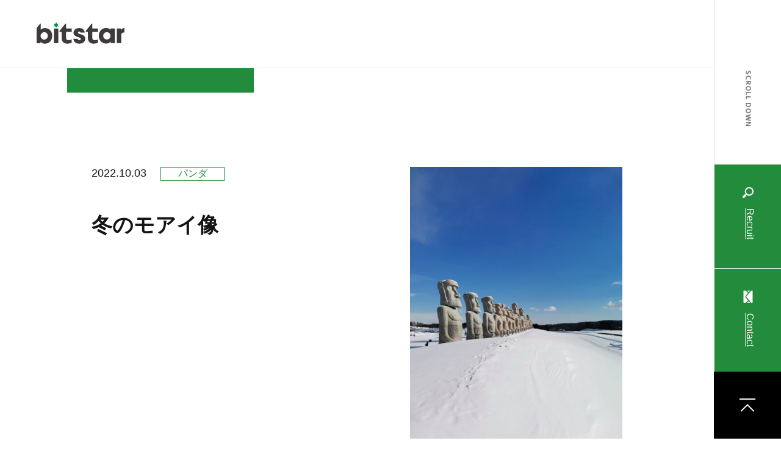

--- FILE ---
content_type: text/html; charset=UTF-8
request_url: https://bitstar.jp/blog/2022/10/03/39557/
body_size: 9325
content:
<!DOCTYPE html>
<html lang="ja">
<head>
  <title>冬のモアイ像｜スタッフブログ - ビットスター株式会社</title>

  <meta name="description" content="冬のモアイ像｜スタッフブログ - ビットスター株式会社">
  <meta charset="utf-8" />
  <meta name="viewport" content="width=device-width,user-scalable=no">
  <meta property="og:title" content="冬のモアイ像｜スタッフブログ - ビットスター株式会社" />
  <meta property="og:description" content="モアイ像と雪景色とは違和感ありますが、皆さんどこにあるかご存知ですか～？上記写真と類似する下の画..." />
      <!-- 記事に設定されているアイキャッチ画像のOGP -->
  <meta property="og:image" content="https://bitstar.jp/_wp/wp-content/uploads/2022/10/notepad1663975207364-768x1024-1.jpg">
      <meta property="og:url" content="https://bitstar.jp/blog/2022/10/03/39557/" />
  <meta http-equiv="X-UA-Compatible" content="IE=edge"/>
  <script>
    (function(d) {
      var config = {
        kitId: 'sjz3qzn',
        scriptTimeout: 3000,
        async: true
      },
      h=d.documentElement,t=setTimeout(function(){h.className=h.className.replace(/\bwf-loading\b/g,"")+" wf-inactive";},config.scriptTimeout),tk=d.createElement("script"),f=false,s=d.getElementsByTagName("script")[0],a;h.className+=" wf-loading";tk.src='https://use.typekit.net/'+config.kitId+'.js';tk.async=true;tk.onload=tk.onreadystatechange=function(){a=this.readyState;if(f||a&&a!="complete"&&a!="loaded")return;f=true;clearTimeout(t);try{Typekit.load(config)}catch(e){}};s.parentNode.insertBefore(tk,s)
    })(document);
  </script>
  <script>
    (function(i,s,o,g,r,a,m){i['GoogleAnalyticsObject']=r;i[r]=i[r]||function(){
    (i[r].q=i[r].q||[]).push(arguments)},i[r].l=1*new Date();a=s.createElement(o),
    m=s.getElementsByTagName(o)[0];a.async=1;a.src=g;m.parentNode.insertBefore(a,m)
    })(window,document,'script','//www.google-analytics.com/analytics.js','ga');
    ga('create', 'UA-2970499-4', 'auto');
    ga('send', 'pageview');
  </script>
  <link rel="preconnect" href="https://fonts.gstatic.com">
  <link href="https://fonts.googleapis.com/css2?family=Hind:wght@400;700&display=swap" rel="stylesheet">
  <link rel="stylesheet" type="text/css" href="/common/js/libs/slick/slick.css"/>
  <link rel="stylesheet" type="text/css" href="/common/js/libs/slick/slick-theme.css"/>
  <link rel="shortcut icon" href="/common/img/base/favicon.ico" type="/common/img/base/favicon.ico">
  <link rel="stylesheet" href="/common/css/common.css?v7">
  
  <!-- 事例紹介固定ページのCSS -->
      
  <!-- 事例紹介のCSS -->
    <link rel="stylesheet" type="text/css" href="/common/css/work_style.css"/>
  
  <meta name='robots' content='max-image-preview:large' />
<link rel="alternate" title="oEmbed (JSON)" type="application/json+oembed" href="https://bitstar.jp/wp-json/oembed/1.0/embed?url=https%3A%2F%2Fbitstar.jp%2Fblog%2F2022%2F10%2F03%2F39557%2F" />
<link rel="alternate" title="oEmbed (XML)" type="text/xml+oembed" href="https://bitstar.jp/wp-json/oembed/1.0/embed?url=https%3A%2F%2Fbitstar.jp%2Fblog%2F2022%2F10%2F03%2F39557%2F&#038;format=xml" />
<style id='wp-img-auto-sizes-contain-inline-css' type='text/css'>
img:is([sizes=auto i],[sizes^="auto," i]){contain-intrinsic-size:3000px 1500px}
/*# sourceURL=wp-img-auto-sizes-contain-inline-css */
</style>
<style id='wp-emoji-styles-inline-css' type='text/css'>

	img.wp-smiley, img.emoji {
		display: inline !important;
		border: none !important;
		box-shadow: none !important;
		height: 1em !important;
		width: 1em !important;
		margin: 0 0.07em !important;
		vertical-align: -0.1em !important;
		background: none !important;
		padding: 0 !important;
	}
/*# sourceURL=wp-emoji-styles-inline-css */
</style>
<style id='wp-block-library-inline-css' type='text/css'>
:root{--wp-block-synced-color:#7a00df;--wp-block-synced-color--rgb:122,0,223;--wp-bound-block-color:var(--wp-block-synced-color);--wp-editor-canvas-background:#ddd;--wp-admin-theme-color:#007cba;--wp-admin-theme-color--rgb:0,124,186;--wp-admin-theme-color-darker-10:#006ba1;--wp-admin-theme-color-darker-10--rgb:0,107,160.5;--wp-admin-theme-color-darker-20:#005a87;--wp-admin-theme-color-darker-20--rgb:0,90,135;--wp-admin-border-width-focus:2px}@media (min-resolution:192dpi){:root{--wp-admin-border-width-focus:1.5px}}.wp-element-button{cursor:pointer}:root .has-very-light-gray-background-color{background-color:#eee}:root .has-very-dark-gray-background-color{background-color:#313131}:root .has-very-light-gray-color{color:#eee}:root .has-very-dark-gray-color{color:#313131}:root .has-vivid-green-cyan-to-vivid-cyan-blue-gradient-background{background:linear-gradient(135deg,#00d084,#0693e3)}:root .has-purple-crush-gradient-background{background:linear-gradient(135deg,#34e2e4,#4721fb 50%,#ab1dfe)}:root .has-hazy-dawn-gradient-background{background:linear-gradient(135deg,#faaca8,#dad0ec)}:root .has-subdued-olive-gradient-background{background:linear-gradient(135deg,#fafae1,#67a671)}:root .has-atomic-cream-gradient-background{background:linear-gradient(135deg,#fdd79a,#004a59)}:root .has-nightshade-gradient-background{background:linear-gradient(135deg,#330968,#31cdcf)}:root .has-midnight-gradient-background{background:linear-gradient(135deg,#020381,#2874fc)}:root{--wp--preset--font-size--normal:16px;--wp--preset--font-size--huge:42px}.has-regular-font-size{font-size:1em}.has-larger-font-size{font-size:2.625em}.has-normal-font-size{font-size:var(--wp--preset--font-size--normal)}.has-huge-font-size{font-size:var(--wp--preset--font-size--huge)}.has-text-align-center{text-align:center}.has-text-align-left{text-align:left}.has-text-align-right{text-align:right}.has-fit-text{white-space:nowrap!important}#end-resizable-editor-section{display:none}.aligncenter{clear:both}.items-justified-left{justify-content:flex-start}.items-justified-center{justify-content:center}.items-justified-right{justify-content:flex-end}.items-justified-space-between{justify-content:space-between}.screen-reader-text{border:0;clip-path:inset(50%);height:1px;margin:-1px;overflow:hidden;padding:0;position:absolute;width:1px;word-wrap:normal!important}.screen-reader-text:focus{background-color:#ddd;clip-path:none;color:#444;display:block;font-size:1em;height:auto;left:5px;line-height:normal;padding:15px 23px 14px;text-decoration:none;top:5px;width:auto;z-index:100000}html :where(.has-border-color){border-style:solid}html :where([style*=border-top-color]){border-top-style:solid}html :where([style*=border-right-color]){border-right-style:solid}html :where([style*=border-bottom-color]){border-bottom-style:solid}html :where([style*=border-left-color]){border-left-style:solid}html :where([style*=border-width]){border-style:solid}html :where([style*=border-top-width]){border-top-style:solid}html :where([style*=border-right-width]){border-right-style:solid}html :where([style*=border-bottom-width]){border-bottom-style:solid}html :where([style*=border-left-width]){border-left-style:solid}html :where(img[class*=wp-image-]){height:auto;max-width:100%}:where(figure){margin:0 0 1em}html :where(.is-position-sticky){--wp-admin--admin-bar--position-offset:var(--wp-admin--admin-bar--height,0px)}@media screen and (max-width:600px){html :where(.is-position-sticky){--wp-admin--admin-bar--position-offset:0px}}

/*# sourceURL=wp-block-library-inline-css */
</style><style id='wp-block-image-inline-css' type='text/css'>
.wp-block-image>a,.wp-block-image>figure>a{display:inline-block}.wp-block-image img{box-sizing:border-box;height:auto;max-width:100%;vertical-align:bottom}@media not (prefers-reduced-motion){.wp-block-image img.hide{visibility:hidden}.wp-block-image img.show{animation:show-content-image .4s}}.wp-block-image[style*=border-radius] img,.wp-block-image[style*=border-radius]>a{border-radius:inherit}.wp-block-image.has-custom-border img{box-sizing:border-box}.wp-block-image.aligncenter{text-align:center}.wp-block-image.alignfull>a,.wp-block-image.alignwide>a{width:100%}.wp-block-image.alignfull img,.wp-block-image.alignwide img{height:auto;width:100%}.wp-block-image .aligncenter,.wp-block-image .alignleft,.wp-block-image .alignright,.wp-block-image.aligncenter,.wp-block-image.alignleft,.wp-block-image.alignright{display:table}.wp-block-image .aligncenter>figcaption,.wp-block-image .alignleft>figcaption,.wp-block-image .alignright>figcaption,.wp-block-image.aligncenter>figcaption,.wp-block-image.alignleft>figcaption,.wp-block-image.alignright>figcaption{caption-side:bottom;display:table-caption}.wp-block-image .alignleft{float:left;margin:.5em 1em .5em 0}.wp-block-image .alignright{float:right;margin:.5em 0 .5em 1em}.wp-block-image .aligncenter{margin-left:auto;margin-right:auto}.wp-block-image :where(figcaption){margin-bottom:1em;margin-top:.5em}.wp-block-image.is-style-circle-mask img{border-radius:9999px}@supports ((-webkit-mask-image:none) or (mask-image:none)) or (-webkit-mask-image:none){.wp-block-image.is-style-circle-mask img{border-radius:0;-webkit-mask-image:url('data:image/svg+xml;utf8,<svg viewBox="0 0 100 100" xmlns="http://www.w3.org/2000/svg"><circle cx="50" cy="50" r="50"/></svg>');mask-image:url('data:image/svg+xml;utf8,<svg viewBox="0 0 100 100" xmlns="http://www.w3.org/2000/svg"><circle cx="50" cy="50" r="50"/></svg>');mask-mode:alpha;-webkit-mask-position:center;mask-position:center;-webkit-mask-repeat:no-repeat;mask-repeat:no-repeat;-webkit-mask-size:contain;mask-size:contain}}:root :where(.wp-block-image.is-style-rounded img,.wp-block-image .is-style-rounded img){border-radius:9999px}.wp-block-image figure{margin:0}.wp-lightbox-container{display:flex;flex-direction:column;position:relative}.wp-lightbox-container img{cursor:zoom-in}.wp-lightbox-container img:hover+button{opacity:1}.wp-lightbox-container button{align-items:center;backdrop-filter:blur(16px) saturate(180%);background-color:#5a5a5a40;border:none;border-radius:4px;cursor:zoom-in;display:flex;height:20px;justify-content:center;opacity:0;padding:0;position:absolute;right:16px;text-align:center;top:16px;width:20px;z-index:100}@media not (prefers-reduced-motion){.wp-lightbox-container button{transition:opacity .2s ease}}.wp-lightbox-container button:focus-visible{outline:3px auto #5a5a5a40;outline:3px auto -webkit-focus-ring-color;outline-offset:3px}.wp-lightbox-container button:hover{cursor:pointer;opacity:1}.wp-lightbox-container button:focus{opacity:1}.wp-lightbox-container button:focus,.wp-lightbox-container button:hover,.wp-lightbox-container button:not(:hover):not(:active):not(.has-background){background-color:#5a5a5a40;border:none}.wp-lightbox-overlay{box-sizing:border-box;cursor:zoom-out;height:100vh;left:0;overflow:hidden;position:fixed;top:0;visibility:hidden;width:100%;z-index:100000}.wp-lightbox-overlay .close-button{align-items:center;cursor:pointer;display:flex;justify-content:center;min-height:40px;min-width:40px;padding:0;position:absolute;right:calc(env(safe-area-inset-right) + 16px);top:calc(env(safe-area-inset-top) + 16px);z-index:5000000}.wp-lightbox-overlay .close-button:focus,.wp-lightbox-overlay .close-button:hover,.wp-lightbox-overlay .close-button:not(:hover):not(:active):not(.has-background){background:none;border:none}.wp-lightbox-overlay .lightbox-image-container{height:var(--wp--lightbox-container-height);left:50%;overflow:hidden;position:absolute;top:50%;transform:translate(-50%,-50%);transform-origin:top left;width:var(--wp--lightbox-container-width);z-index:9999999999}.wp-lightbox-overlay .wp-block-image{align-items:center;box-sizing:border-box;display:flex;height:100%;justify-content:center;margin:0;position:relative;transform-origin:0 0;width:100%;z-index:3000000}.wp-lightbox-overlay .wp-block-image img{height:var(--wp--lightbox-image-height);min-height:var(--wp--lightbox-image-height);min-width:var(--wp--lightbox-image-width);width:var(--wp--lightbox-image-width)}.wp-lightbox-overlay .wp-block-image figcaption{display:none}.wp-lightbox-overlay button{background:none;border:none}.wp-lightbox-overlay .scrim{background-color:#fff;height:100%;opacity:.9;position:absolute;width:100%;z-index:2000000}.wp-lightbox-overlay.active{visibility:visible}@media not (prefers-reduced-motion){.wp-lightbox-overlay.active{animation:turn-on-visibility .25s both}.wp-lightbox-overlay.active img{animation:turn-on-visibility .35s both}.wp-lightbox-overlay.show-closing-animation:not(.active){animation:turn-off-visibility .35s both}.wp-lightbox-overlay.show-closing-animation:not(.active) img{animation:turn-off-visibility .25s both}.wp-lightbox-overlay.zoom.active{animation:none;opacity:1;visibility:visible}.wp-lightbox-overlay.zoom.active .lightbox-image-container{animation:lightbox-zoom-in .4s}.wp-lightbox-overlay.zoom.active .lightbox-image-container img{animation:none}.wp-lightbox-overlay.zoom.active .scrim{animation:turn-on-visibility .4s forwards}.wp-lightbox-overlay.zoom.show-closing-animation:not(.active){animation:none}.wp-lightbox-overlay.zoom.show-closing-animation:not(.active) .lightbox-image-container{animation:lightbox-zoom-out .4s}.wp-lightbox-overlay.zoom.show-closing-animation:not(.active) .lightbox-image-container img{animation:none}.wp-lightbox-overlay.zoom.show-closing-animation:not(.active) .scrim{animation:turn-off-visibility .4s forwards}}@keyframes show-content-image{0%{visibility:hidden}99%{visibility:hidden}to{visibility:visible}}@keyframes turn-on-visibility{0%{opacity:0}to{opacity:1}}@keyframes turn-off-visibility{0%{opacity:1;visibility:visible}99%{opacity:0;visibility:visible}to{opacity:0;visibility:hidden}}@keyframes lightbox-zoom-in{0%{transform:translate(calc((-100vw + var(--wp--lightbox-scrollbar-width))/2 + var(--wp--lightbox-initial-left-position)),calc(-50vh + var(--wp--lightbox-initial-top-position))) scale(var(--wp--lightbox-scale))}to{transform:translate(-50%,-50%) scale(1)}}@keyframes lightbox-zoom-out{0%{transform:translate(-50%,-50%) scale(1);visibility:visible}99%{visibility:visible}to{transform:translate(calc((-100vw + var(--wp--lightbox-scrollbar-width))/2 + var(--wp--lightbox-initial-left-position)),calc(-50vh + var(--wp--lightbox-initial-top-position))) scale(var(--wp--lightbox-scale));visibility:hidden}}
/*# sourceURL=https://bitstar.jp/_wp/wp-includes/blocks/image/style.min.css */
</style>
<style id='wp-block-paragraph-inline-css' type='text/css'>
.is-small-text{font-size:.875em}.is-regular-text{font-size:1em}.is-large-text{font-size:2.25em}.is-larger-text{font-size:3em}.has-drop-cap:not(:focus):first-letter{float:left;font-size:8.4em;font-style:normal;font-weight:100;line-height:.68;margin:.05em .1em 0 0;text-transform:uppercase}body.rtl .has-drop-cap:not(:focus):first-letter{float:none;margin-left:.1em}p.has-drop-cap.has-background{overflow:hidden}:root :where(p.has-background){padding:1.25em 2.375em}:where(p.has-text-color:not(.has-link-color)) a{color:inherit}p.has-text-align-left[style*="writing-mode:vertical-lr"],p.has-text-align-right[style*="writing-mode:vertical-rl"]{rotate:180deg}
/*# sourceURL=https://bitstar.jp/_wp/wp-includes/blocks/paragraph/style.min.css */
</style>
<style id='global-styles-inline-css' type='text/css'>
:root{--wp--preset--aspect-ratio--square: 1;--wp--preset--aspect-ratio--4-3: 4/3;--wp--preset--aspect-ratio--3-4: 3/4;--wp--preset--aspect-ratio--3-2: 3/2;--wp--preset--aspect-ratio--2-3: 2/3;--wp--preset--aspect-ratio--16-9: 16/9;--wp--preset--aspect-ratio--9-16: 9/16;--wp--preset--color--black: #000000;--wp--preset--color--cyan-bluish-gray: #abb8c3;--wp--preset--color--white: #ffffff;--wp--preset--color--pale-pink: #f78da7;--wp--preset--color--vivid-red: #cf2e2e;--wp--preset--color--luminous-vivid-orange: #ff6900;--wp--preset--color--luminous-vivid-amber: #fcb900;--wp--preset--color--light-green-cyan: #7bdcb5;--wp--preset--color--vivid-green-cyan: #00d084;--wp--preset--color--pale-cyan-blue: #8ed1fc;--wp--preset--color--vivid-cyan-blue: #0693e3;--wp--preset--color--vivid-purple: #9b51e0;--wp--preset--gradient--vivid-cyan-blue-to-vivid-purple: linear-gradient(135deg,rgb(6,147,227) 0%,rgb(155,81,224) 100%);--wp--preset--gradient--light-green-cyan-to-vivid-green-cyan: linear-gradient(135deg,rgb(122,220,180) 0%,rgb(0,208,130) 100%);--wp--preset--gradient--luminous-vivid-amber-to-luminous-vivid-orange: linear-gradient(135deg,rgb(252,185,0) 0%,rgb(255,105,0) 100%);--wp--preset--gradient--luminous-vivid-orange-to-vivid-red: linear-gradient(135deg,rgb(255,105,0) 0%,rgb(207,46,46) 100%);--wp--preset--gradient--very-light-gray-to-cyan-bluish-gray: linear-gradient(135deg,rgb(238,238,238) 0%,rgb(169,184,195) 100%);--wp--preset--gradient--cool-to-warm-spectrum: linear-gradient(135deg,rgb(74,234,220) 0%,rgb(151,120,209) 20%,rgb(207,42,186) 40%,rgb(238,44,130) 60%,rgb(251,105,98) 80%,rgb(254,248,76) 100%);--wp--preset--gradient--blush-light-purple: linear-gradient(135deg,rgb(255,206,236) 0%,rgb(152,150,240) 100%);--wp--preset--gradient--blush-bordeaux: linear-gradient(135deg,rgb(254,205,165) 0%,rgb(254,45,45) 50%,rgb(107,0,62) 100%);--wp--preset--gradient--luminous-dusk: linear-gradient(135deg,rgb(255,203,112) 0%,rgb(199,81,192) 50%,rgb(65,88,208) 100%);--wp--preset--gradient--pale-ocean: linear-gradient(135deg,rgb(255,245,203) 0%,rgb(182,227,212) 50%,rgb(51,167,181) 100%);--wp--preset--gradient--electric-grass: linear-gradient(135deg,rgb(202,248,128) 0%,rgb(113,206,126) 100%);--wp--preset--gradient--midnight: linear-gradient(135deg,rgb(2,3,129) 0%,rgb(40,116,252) 100%);--wp--preset--font-size--small: 13px;--wp--preset--font-size--medium: 20px;--wp--preset--font-size--large: 36px;--wp--preset--font-size--x-large: 42px;--wp--preset--spacing--20: 0.44rem;--wp--preset--spacing--30: 0.67rem;--wp--preset--spacing--40: 1rem;--wp--preset--spacing--50: 1.5rem;--wp--preset--spacing--60: 2.25rem;--wp--preset--spacing--70: 3.38rem;--wp--preset--spacing--80: 5.06rem;--wp--preset--shadow--natural: 6px 6px 9px rgba(0, 0, 0, 0.2);--wp--preset--shadow--deep: 12px 12px 50px rgba(0, 0, 0, 0.4);--wp--preset--shadow--sharp: 6px 6px 0px rgba(0, 0, 0, 0.2);--wp--preset--shadow--outlined: 6px 6px 0px -3px rgb(255, 255, 255), 6px 6px rgb(0, 0, 0);--wp--preset--shadow--crisp: 6px 6px 0px rgb(0, 0, 0);}:where(.is-layout-flex){gap: 0.5em;}:where(.is-layout-grid){gap: 0.5em;}body .is-layout-flex{display: flex;}.is-layout-flex{flex-wrap: wrap;align-items: center;}.is-layout-flex > :is(*, div){margin: 0;}body .is-layout-grid{display: grid;}.is-layout-grid > :is(*, div){margin: 0;}:where(.wp-block-columns.is-layout-flex){gap: 2em;}:where(.wp-block-columns.is-layout-grid){gap: 2em;}:where(.wp-block-post-template.is-layout-flex){gap: 1.25em;}:where(.wp-block-post-template.is-layout-grid){gap: 1.25em;}.has-black-color{color: var(--wp--preset--color--black) !important;}.has-cyan-bluish-gray-color{color: var(--wp--preset--color--cyan-bluish-gray) !important;}.has-white-color{color: var(--wp--preset--color--white) !important;}.has-pale-pink-color{color: var(--wp--preset--color--pale-pink) !important;}.has-vivid-red-color{color: var(--wp--preset--color--vivid-red) !important;}.has-luminous-vivid-orange-color{color: var(--wp--preset--color--luminous-vivid-orange) !important;}.has-luminous-vivid-amber-color{color: var(--wp--preset--color--luminous-vivid-amber) !important;}.has-light-green-cyan-color{color: var(--wp--preset--color--light-green-cyan) !important;}.has-vivid-green-cyan-color{color: var(--wp--preset--color--vivid-green-cyan) !important;}.has-pale-cyan-blue-color{color: var(--wp--preset--color--pale-cyan-blue) !important;}.has-vivid-cyan-blue-color{color: var(--wp--preset--color--vivid-cyan-blue) !important;}.has-vivid-purple-color{color: var(--wp--preset--color--vivid-purple) !important;}.has-black-background-color{background-color: var(--wp--preset--color--black) !important;}.has-cyan-bluish-gray-background-color{background-color: var(--wp--preset--color--cyan-bluish-gray) !important;}.has-white-background-color{background-color: var(--wp--preset--color--white) !important;}.has-pale-pink-background-color{background-color: var(--wp--preset--color--pale-pink) !important;}.has-vivid-red-background-color{background-color: var(--wp--preset--color--vivid-red) !important;}.has-luminous-vivid-orange-background-color{background-color: var(--wp--preset--color--luminous-vivid-orange) !important;}.has-luminous-vivid-amber-background-color{background-color: var(--wp--preset--color--luminous-vivid-amber) !important;}.has-light-green-cyan-background-color{background-color: var(--wp--preset--color--light-green-cyan) !important;}.has-vivid-green-cyan-background-color{background-color: var(--wp--preset--color--vivid-green-cyan) !important;}.has-pale-cyan-blue-background-color{background-color: var(--wp--preset--color--pale-cyan-blue) !important;}.has-vivid-cyan-blue-background-color{background-color: var(--wp--preset--color--vivid-cyan-blue) !important;}.has-vivid-purple-background-color{background-color: var(--wp--preset--color--vivid-purple) !important;}.has-black-border-color{border-color: var(--wp--preset--color--black) !important;}.has-cyan-bluish-gray-border-color{border-color: var(--wp--preset--color--cyan-bluish-gray) !important;}.has-white-border-color{border-color: var(--wp--preset--color--white) !important;}.has-pale-pink-border-color{border-color: var(--wp--preset--color--pale-pink) !important;}.has-vivid-red-border-color{border-color: var(--wp--preset--color--vivid-red) !important;}.has-luminous-vivid-orange-border-color{border-color: var(--wp--preset--color--luminous-vivid-orange) !important;}.has-luminous-vivid-amber-border-color{border-color: var(--wp--preset--color--luminous-vivid-amber) !important;}.has-light-green-cyan-border-color{border-color: var(--wp--preset--color--light-green-cyan) !important;}.has-vivid-green-cyan-border-color{border-color: var(--wp--preset--color--vivid-green-cyan) !important;}.has-pale-cyan-blue-border-color{border-color: var(--wp--preset--color--pale-cyan-blue) !important;}.has-vivid-cyan-blue-border-color{border-color: var(--wp--preset--color--vivid-cyan-blue) !important;}.has-vivid-purple-border-color{border-color: var(--wp--preset--color--vivid-purple) !important;}.has-vivid-cyan-blue-to-vivid-purple-gradient-background{background: var(--wp--preset--gradient--vivid-cyan-blue-to-vivid-purple) !important;}.has-light-green-cyan-to-vivid-green-cyan-gradient-background{background: var(--wp--preset--gradient--light-green-cyan-to-vivid-green-cyan) !important;}.has-luminous-vivid-amber-to-luminous-vivid-orange-gradient-background{background: var(--wp--preset--gradient--luminous-vivid-amber-to-luminous-vivid-orange) !important;}.has-luminous-vivid-orange-to-vivid-red-gradient-background{background: var(--wp--preset--gradient--luminous-vivid-orange-to-vivid-red) !important;}.has-very-light-gray-to-cyan-bluish-gray-gradient-background{background: var(--wp--preset--gradient--very-light-gray-to-cyan-bluish-gray) !important;}.has-cool-to-warm-spectrum-gradient-background{background: var(--wp--preset--gradient--cool-to-warm-spectrum) !important;}.has-blush-light-purple-gradient-background{background: var(--wp--preset--gradient--blush-light-purple) !important;}.has-blush-bordeaux-gradient-background{background: var(--wp--preset--gradient--blush-bordeaux) !important;}.has-luminous-dusk-gradient-background{background: var(--wp--preset--gradient--luminous-dusk) !important;}.has-pale-ocean-gradient-background{background: var(--wp--preset--gradient--pale-ocean) !important;}.has-electric-grass-gradient-background{background: var(--wp--preset--gradient--electric-grass) !important;}.has-midnight-gradient-background{background: var(--wp--preset--gradient--midnight) !important;}.has-small-font-size{font-size: var(--wp--preset--font-size--small) !important;}.has-medium-font-size{font-size: var(--wp--preset--font-size--medium) !important;}.has-large-font-size{font-size: var(--wp--preset--font-size--large) !important;}.has-x-large-font-size{font-size: var(--wp--preset--font-size--x-large) !important;}
/*# sourceURL=global-styles-inline-css */
</style>

<style id='classic-theme-styles-inline-css' type='text/css'>
/*! This file is auto-generated */
.wp-block-button__link{color:#fff;background-color:#32373c;border-radius:9999px;box-shadow:none;text-decoration:none;padding:calc(.667em + 2px) calc(1.333em + 2px);font-size:1.125em}.wp-block-file__button{background:#32373c;color:#fff;text-decoration:none}
/*# sourceURL=/wp-includes/css/classic-themes.min.css */
</style>
<link rel="https://api.w.org/" href="https://bitstar.jp/wp-json/" /><link rel="alternate" title="JSON" type="application/json" href="https://bitstar.jp/wp-json/wp/v2/blog/39557" /><link rel="canonical" href="https://bitstar.jp/blog/2022/10/03/39557/" />
</head>
<body id="cat-staff-single" class="page-single ">

  
<header class="l-header">
  <div class="l-header-in">
    <div class="l-header-in-top">
      <div class="l-header-in-line">
        
      </div>
      <p class="l-header-in-line-txt u-text-12 eachTextAnime">
        SCROLL DOWN
      </p>
    </div>

    <div class="l-header-in-sp-logo">
      <a href="/">
        <img src="
        /common/img/base/logo.svg" alt="bitstar" width="144" height="38">
      </a>
    </div>

    <div class="l-header-in-sp-recruit">
    <a href="https://recruit.bitstar.jp/" class="l-header-in-bottom-green">
      <span class="m-icon"><img src="/common/img/base/glass-white.svg" alt="" width="18" height="24"></span>
      <span class="m-line">Recruit</span>
    </a>
    </div>
    <div class="l-header-in-sp-contact">
      <a href="/contact/" class="l-header-in-bottom-green">
        <span class="m-icon"><img src="/common/img/base/mail-icon.svg" alt="" width="18" height="24"></span>
        <span class="m-line">Contact</span>
      </a>
    </div>

    <div class="l-header-in-middle">
      <div class="btn-trigger">
        <span></span>
        <span></span>
        <span></span>
      </div>
    </div>


    <div class="l-header-in-bottom">
      <a href="https://recruit.bitstar.jp/" class="l-header-in-bottom-green">
        <span class="m-icon"><img src="/common/img/header/glass-white.svg" alt="" width="18" height="24"></span>
        <span class="m-line">Recruit</span>
      </a>
      <a href="/contact/" class="l-header-in-bottom-green">
        <span class="m-icon"><img src="/common/img/base/mail-icon.svg" alt="" width="18" height="24"></span>
        <span class="m-line">Contact</span>
      </a>
      <a href="#" class="l-header-in-bottom-anker">
        <img src="/common/img/base/anker-icon.svg" alt="TOP" width="28" height="24">
      </a>
    </div>
  </div><!-- l-header -->

</header><!-- /header -->

<div class="l-header-sp">
  <div class="l-header-sp-in">
    <p class="l-header-sp-in-logo">
      <a href="/"><img src="/common/img/header/logo.svg" alt="" width="148" height="44"></a>
    </p>
    <div class="l-header-sp-column">
      <div class="l-header-sp-column-l">
        <ul class="l-header-sp-list">
          <li class="l-header-sp-list-item">
            <a href="/news/" class="u-text-62">
              NEWS
            </a>
          </li>
          <li class="l-header-sp-list-item">
            <a href="/company/" class="u-text-62">
              COMPANY
            </a>
          </li>
          <li class="l-header-sp-list-item">
            <a href="/business/" class="u-text-62">
              BUSINESS
            </a>
          </li>
          <li class="l-header-sp-list-item">
            <a href="/works/" class="u-text-62">
              WORKS
            </a>
          </li>
          <li class="l-header-sp-list-item">
            <a href="/action/" class="u-text-62">
              ACTION
            </a>
          </li>
        </ul><!-- l-header-sp-list -->
      </div><!-- l-header-sp-column-l -->
      <div class="l-header-sp-column-r">
        <ul class="l-header-sp-list">
          <li class="l-header-sp-list-item">
            <a href="https://recruit.bitstar.jp/" class="u-text-45" target="_blank">
              RECRUIT <span><img src="/common/img/header/blank-white.svg" alt="" width="24" height="24"></span>
            </a>
          </li>
          <li class="l-header-sp-list-item">
            <a href="/blog/" class="u-text-45">
              STAFF BLOG
            </a>
          </li>
          <li class="l-header-sp-list-item">
            <a href="/contact/" class="u-text-45">
              CONTACT US
            </a>
          </li>
        </ul><!-- l-header-sp-list -->
        <ul class="l-header-sp-list-sub">
          <li class="l-header-sp-list-sub-item">
            <a href="/sitemap/" class="u-text-18">
              サイトマップ
            </a>
          </li>
          <li class="l-header-sp-list-sub-item">
            <a href="/yakkan/" class="u-text-18">
              約款
            </a>
          </li>
          <li class="l-header-sp-list-sub-item">
            <a href="/iso27001/" class="u-text-18">
              情報セキュリティ
            </a>
          </li>
          <li class="l-header-sp-list-sub-item">
            <a href="/privacy/" class="u-text-18">
              プライバシーポリシー
            </a>
          </li>
        </ul>
        <ul class="l-header-sp-list-sns">
          <li class="l-header-sp-list-sns-item">
            <a href="https://twitter.com/bitstar_jp" target="_blank"><img src="/common/img/foot/tw-icon.svg" alt="Xのアイコン" width="50" height="auto"></a>
          </li>
          <li class="l-header-sp-list-sns-item">
            <a href="https://www.facebook.com/bitstar.jp/" target="_blank"><img src="/common/img/foot/fb-icon.svg" alt="Facebookのアイコン" width="54" height="auto"></a>
          </li>
          <li class="l-header-sp-list-sns-item">
            <a href="https://www.instagram.com/bitstar.inc/" target="_blank"><img src="/common/img/foot/ig-icon.svg" alt="Instagramのアイコン" width="54" height="auto"></a>
          </li>
          <li class="l-header-sp-list-sns-item l-header-sp-list-sns-item--connpass">
            <a href="https://bitstar.connpass.com" target="_blank"><img src="/common/img/foot/connpass.png" alt="connpassのアイコン" width="130" height="auto"></a>
          </li>
        </ul>
      </div><!-- l-header-sp-column-l -->
    </div><!-- l-header-sp-column -->
    
    
  </div><!-- l-header-sp-in -->
</div><!-- l-header-sp -->

<div class="m-container">

  <div class="m-page">
    <div class="m-page-logo">
      <a href="/">
        <img src="/common/img/base/logo.svg" alt="bitstar" width="144" height="38">
      </a>
    </div>
  </div>

  <div class="m-page-nav m-news">
    <div class="l-wrap l-wrap-sp">

    </div>
  </div><!-- m-page-nav -->

  <div class="m-news-contents">
        <div class="m-news-contents-single">
      <div class="m-news-contents-column">
        <div class="m-news-contents-column-l">
          <dl class="m-news-contents-column-l-dl">
            <dt class="m-news-contents-column-l-dt m-news-contents-day u-text-18">
              2022.10.03            </dt>
                        <dd class="m-news-contents-column-l-dd m-news-contents-cat c-green u-text-16">
                              <span><a href="https://bitstar.jp/blog-cat/%e3%83%91%e3%83%b3%e3%83%80/">パンダ</a></span>
                          </dd>
                      </dl>
          <h1 class="m-news-contents-column-l-title u-text-34 m-bold">
            冬のモアイ像          </h1>
        </div>
        <div class="m-news-contents-column-r">
          <figure>
            <img width="768" height="1024" src="https://bitstar.jp/_wp/wp-content/uploads/2022/10/notepad1663975207364-768x1024-1.jpg" class="attachment-post-thumbnail size-post-thumbnail wp-post-image" alt="" decoding="async" fetchpriority="high" srcset="https://bitstar.jp/_wp/wp-content/uploads/2022/10/notepad1663975207364-768x1024-1.jpg 768w, https://bitstar.jp/_wp/wp-content/uploads/2022/10/notepad1663975207364-768x1024-1-225x300.jpg 225w" sizes="(max-width: 768px) 100vw, 768px" />          </figure>
        </div>
      </div><!-- m-news-contents-column -->

      <div class="m-news-contents-wysiwyg m-news-contents-wysiwyg-border">

        
<figure class="wp-block-image size-full"><img decoding="async" width="1920" height="2560" src="https://bitstar.jp/_wp/wp-content/uploads/2022/09/notepad1663975207364-scaled.jpg" alt="" class="wp-image-39558" srcset="https://bitstar.jp/_wp/wp-content/uploads/2022/09/notepad1663975207364-scaled.jpg 1920w, https://bitstar.jp/_wp/wp-content/uploads/2022/09/notepad1663975207364-225x300.jpg 225w, https://bitstar.jp/_wp/wp-content/uploads/2022/09/notepad1663975207364-768x1024.jpg 768w, https://bitstar.jp/_wp/wp-content/uploads/2022/09/notepad1663975207364-1152x1536.jpg 1152w, https://bitstar.jp/_wp/wp-content/uploads/2022/09/notepad1663975207364-1536x2048.jpg 1536w" sizes="(max-width: 1920px) 100vw, 1920px" /><figcaption>モアイ像と雪景色とは違和感ありますが、皆さんどこにあるかご存知ですか～？<br>上記写真と類似する下の画像、チリ領イースター島にある「アフ・トンガリキ」。</figcaption></figure>



<figure class="wp-block-image size-full"><img decoding="async" width="640" height="480" src="https://bitstar.jp/_wp/wp-content/uploads/2022/09/images-5.jpeg" alt="" class="wp-image-39559" srcset="https://bitstar.jp/_wp/wp-content/uploads/2022/09/images-5.jpeg 640w, https://bitstar.jp/_wp/wp-content/uploads/2022/09/images-5-300x225.jpeg 300w" sizes="(max-width: 640px) 100vw, 640px" /><figcaption>今年に入り、コロナウイルスによる規制が緩和し、海外渡航も出来るようになりました！<br>ブログを書いていたら、行きたくなってきました(笑)<br>Quero voy a lsla de Pascua !</figcaption></figure>



<p>パンダ</p>

      </div>




                      <div class="m-post-links">
            <div class="m-post-links-item">
                      <a href="https://bitstar.jp/blog/2022/10/05/39666/" class="m-post-links-item-prev">
                <img src="/common/img/base/allow-black.svg" alt="" width="20">
              </a>
                    </div>
            <div class="m-post-links-item-center">
              <a href="/blog/" class="">一覧に戻る</a>
            </div>
            <div class="m-post-links-item">
                      <a href="https://bitstar.jp/blog/2022/09/30/39635/" class="m-post-links-item-next">
                <img src="/common/img/base/allow-black.svg" alt="" width="20">
              </a>
                    </div>
          </div>
          <!-- <div class="m-post-links-item-center">
            <a href="" class="">一覧に戻る</a>
          </div> -->
      


    </div><!-- m-news-contents-single- -->
      </div><!-- m-news-contents -->



</div><!-- m-container -->

<footer class="m-foot">
  <div class="l-wrap l-wrap-sp">
    <div class="m-foot-column">
      <div class="m-foot-column-l">
        <a href="/" title="" class="m-foot-column-l-logo"><img src="/common/img/foot/foot-logo.svg" alt="ITでこまったをよかったに。" width="210" height="78"></a>
        <div class="m-foot-column-l-in">
          <p class="m-foot-column-l-link u-text-15">
            <span>Tel.</span><a href="tel:0112410064" class="u-text-15">011-241-0064</a>
          </p>
          <p class="m-foot-column-l-link u-text-15">
            <span>Fax.050-3737-4978</span>
          </p>
          <ul class="m-foot-bottom-r-sns-list pc-Only">
              <li class="m-foot-bottom-r-sns-list-item">
                <a href="https://twitter.com/bitstar_jp" target="_blank">
                  <img src="/common/img/foot/tw-icon.svg" alt="Xのアイコン" width="23" height="23">
                </a>
              </li>
              <li class="m-foot-bottom-r-sns-list-item">
                <a href="https://www.facebook.com/bitstar.jp/" target="_blank">
                  <img src="/common/img/foot/fb-icon.svg" alt="Facebookのアイコン" width="30" height="30">
                </a>
              </li>
              <li class="m-foot-bottom-r-sns-list-item">
                <a href="https://www.instagram.com/bitstar.inc/" target="_blank">
                  <img src="/common/img/foot/ig-icon.svg" alt="Instagramのアイコン" width="30" height="30">
                </a>
              </li>
              <li class="m-foot-bottom-r-sns-list-item m-foot-bottom-r-sns-list-item--connpass">
                <a href="https://bitstar.connpass.com" target="_blank">
                  <img src="/common/img/foot/connpass.png" alt="connpassのアイコン" width="130" height="44">
                </a>
              </li>
            </ul>
        </div>

      </div><!-- m-foot-column-l -->
      <div class="m-foot-column-r">
      <p class="m-foot-column-r-txt u-text-14">
          札幌本社　<br class="sp-Only">〒060-0061　札幌市中央区南1条西4-5-1 札幌大手町ビルB1<br><br>
          東京オフィス　<br class="sp-Only">〒160-0023　東京都新宿区西新宿7-20-1 住友不動産西新宿ビル32F<br><br>
          福岡オフィス　<br class="sp-Only">〒810-0041　福岡県福岡市中央区大名2-6-11 Fukuoka Growth Next<br><br>
          Busico.銀座　<br class="sp-Only">〒104-0061　東京都中央区銀座1-3-3 G1ビル7F<br><br>
          Busico.梅田　<br class="sp-Only">〒530-0001　大阪市北区梅田1-11-4-923号 大阪駅前第4ビル9F
        </p>
      </div><!-- m-foot-column-r -->
    </div><!-- m-foot-column -->

    <div class="m-foot-bottom">
      <div class="m-foot-bottom-l">
        <p class="m-foot-bottom-copy u-text-14 pc-Only">
          2021 © bitstar Inc.
        </p>
      </div>
      <div class="m-foot-bottom-r">
        <a href="https://recruit.bitstar.jp/" target="_blank" class="m-foot-bottom-r-sns-link u-text-17 sp-Only">
          <img src="/common/img/foot/glass-bk.svg" alt="" width="20" height="16">
          <span>Recruit</span>
        </a>
        <a href="/contact/" title="" class="m-foot-bottom-r-sns-link u-text-17 sp-Only">
          <img src="/common/img/foot/mail-bk.svg" alt="メールのアイコン" width="20" height="16">
          <span>Contact</span>
        </a>
        <div class="m-foot-bottom-r-sns">
          <ul class="m-foot-bottom-r-sns-list sp-Only">
            <li class="m-foot-bottom-r-sns-list-item">
              <a href="https://twitter.com/bitstar_jp" title="" target="_blank">
                <img src="/common/img/foot/tw-icon.svg" alt="Xのアイコン" width="23" height="23">
              </a>
            </li>
            <li class="m-foot-bottom-r-sns-list-item">
              <a href="https://www.facebook.com/bitstar.jp/" target="_blank">
                <img src="/common/img/foot/fb-icon.svg" alt="Facebookのアイコン" width="30" height="30">
              </a>
            </li>
            <li class="m-foot-bottom-r-sns-list-item">
              <a href="https://www.instagram.com/bitstar.inc/" target="_blank">
                <img src="/common/img/foot/ig-icon.svg" alt="Instagramのアイコン" width="30" height="30">
              </a>
            </li>
            <li class="m-foot-bottom-r-sns-list-item m-foot-bottom-r-sns-list-item--connpass">
              <a href="https://bitstar.connpass.com" target="_blank">
                <img src="/common/img/foot/connpass.png" alt="connpassのアイコン" width="130" height="auto">
              </a>
            </li>
          </ul>
          <div class="m-foot-bottom-r-send">
            <a href="https://recruit.bitstar.jp/" target="_blank" class="m-foot-bottom-r-sns-link u-text-17 pc-Only">
              <img src="/common/img/foot/glass-bk.svg" alt="虫眼鏡のアイコン" width="20" height="16">
              <span>Recruit</span>
            </a>
            <a href="/contact/" title="" class="m-foot-bottom-r-sns-link u-text-17 pc-Only">
              <img src="/common/img/foot/mail-bk.svg" alt="メールのアイコン" width="20" height="16">
              <span>Contact</span>
            </a>
          </div>
        </div>
        
      </div>
      <p class="m-foot-bottom-copy sp-Only u-text-14">
        2021 © bitstar Inc.
      </p>
    </div>
  </div><!-- l-wrap l-wrap-sp -->

</footer>

<script type="speculationrules">
{"prefetch":[{"source":"document","where":{"and":[{"href_matches":"/*"},{"not":{"href_matches":["/_wp/wp-*.php","/_wp/wp-admin/*","/_wp/wp-content/uploads/*","/_wp/wp-content/*","/_wp/wp-content/plugins/*","/_wp/wp-content/themes/_master_tmpl/*","/*\\?(.+)"]}},{"not":{"selector_matches":"a[rel~=\"nofollow\"]"}},{"not":{"selector_matches":".no-prefetch, .no-prefetch a"}}]},"eagerness":"conservative"}]}
</script>
  <script src="/common/js/libs/jquery-2.1.0.min.js"></script>
<!--   <script src="/common/js/libs/jquery-letterfx.min.js"></script>
  <script src="/common/js/libs/tuxsudo.min.js"></script> -->
  <script type="text/javascript" src="/common/js/libs/slick/slick.min.js"></script>
  <script src="/common/js/script.js?v5"></script>
  </body>
  </html>



--- FILE ---
content_type: text/css
request_url: https://bitstar.jp/common/css/common.css?v7
body_size: 50721
content:
@charset "UTF-8";
.c-gra {
  color: #1F2A66;
  background: -webkit-linear-gradient(310deg, #1F2A66, #1E4DC1);
  -webkit-background-clip: text;
  -webkit-text-fill-color: transparent; }

.c-blue {
  color: #2D3E97; }

/* reset */
html {
  overflow-y: scroll; }

* {
  margin: 0;
  padding: 0;
  -webkit-box-sizing: border-box;
  box-sizing: border-box; }

a {
  -webkit-box-sizing: border-box;
  box-sizing: border-box; }

dt, th, h1, h2, h3, h4, h5, h6 {
  font-weight: 500; }

section, figure, aside, header, footer, main, nav {
  display: block; }

address, caption, cite, code, dfn, em, strong, th, var {
  font-style: normal; }

table {
  border-collapse: collapse; }

caption, th {
  text-align: left; }

q:before, q:after {
  content: ''; }

object,
embed {
  vertical-align: top; }

h1, h2, h3, h4, h5, h6 {
  font-size: 100%;
  font-weight: 500; }

img, abbr, acronym, fieldset {
  border: 0; }

li {
  list-style-type: none; }

img {
  vertical-align: bottom; }

hr {
  clear: both;
  border: none;
  background-color: #FFFFFF; }

/* --------------------------------------------------------
	01share style
	-------------------------------------------------------- */
.tal {
  text-align: left; }

.tar {
  text-align: right; }

.tac {
  text-align: center; }

.fwb {
  font-weight: bold; }

.fwn {
  font-weight: normal; }

/*CSS Rollover*/
a.cssRoll img {
  opacity: 1; }

a:hover.cssRoll img {
  opacity: 0.6; }

body {
  font-weight: 500;
  color: #1E1E1E; }

a:link {
  text-decoration: none; }

a:visited {
  text-decoration: none; }

a:hover {
  text-decoration: underline; }

a:active {
  text-decoration: none; }

figure {
  display: block;
  -webkit-margin-before: 0;
  -webkit-margin-after: 0;
  -webkit-margin-start: 0;
  -webkit-margin-end: 0; }

em {
  font-weight: bold; }

/* ---------------------------
module
--------------------------- */
#wrapper {
  position: relative;
  overflow: hidden; }

html {
  font-size: 62.5%; }

body {
  font-family: 'Noto Sans JP', "Yu Gothic", "YuGothic", "Hiragino Kaku Gothic Pro",  "Meiryo", verdana, "Osaka", "MS PGothic", Sans-Serif;
  font-size: 1.6rem;
  color: #141414;
  position: relative;
  -webkit-text-size-adjust: 100%;
  overflow: hidden; }

img {
  max-width: 100%;
  height: auto; }

a {
  color: #383838; }

a:not([href^="tel:"]) {
  -webkit-transition: 0.2s;
  -o-transition: 0.2s;
  transition: 0.2s; }
  a:not([href^="tel:"]):hover {
    text-decoration: none;
    opacity: 0.8; }

a[href^="tel:"] {
  cursor: default; }

ul {
  display: block;
  list-style-type: disc;
  -webkit-margin-before: 0;
  margin-block-start: 0;
  -webkit-margin-after: 0;
  margin-block-end: 0;
  -webkit-margin-start: 0px;
  margin-inline-start: 0px;
  -webkit-margin-end: 0px;
  margin-inline-end: 0px;
  -webkit-padding-start: 0px;
  padding-inline-start: 0px; }

button {
  background-color: transparent;
  border: none;
  cursor: pointer;
  outline: none;
  padding: 0;
  -webkit-appearance: none;
  -moz-appearance: none;
  appearance: none; }

.gsc-control-cse {
  padding: 5px !important; }

.l-header-in-top {
  position: relative; }

.l-header-in-line {
  position: absolute;
  width: 1px;
  height: 60px;
  display: block;
  left: 0;
  right: 0;
  top: 0;
  margin: 0 auto; }
  .l-header-in-line:before {
    content: "";
    width: 1px;
    height: 60px;
    background: #000000;
    position: absolute;
    -webkit-transform: rotateZ(180deg);
    -ms-transform: rotate(180deg);
    transform: rotateZ(180deg);
    -webkit-animation: sdl 1.5s cubic-bezier(1, 0, 0, 1) infinite;
    animation: sdl 1.5s cubic-bezier(1, 0, 0, 1) infinite; }

.l-header-in-line-txt {
  font-family: 'Hind', "Yu Gothic", "YuGothic", "Hiragino Kaku Gothic Pro",  "Meiryo", verdana, "Osaka", "MS PGothic", Sans-Serif;
  -webkit-transform: rotateZ(90deg);
  -ms-transform: rotate(90deg);
  transform: rotateZ(90deg);
  position: relative;
  top: 152px;
  left: 0px;
  display: block;
  width: 100%;
  height: 100%;
  letter-spacing: 1px; }

.l-header-in-bottom-green + .l-header-in-bottom-green {
  border-top: 1px solid #FFF;
}

.l-header-in-bottom-anker {
  display: -webkit-box;
  display: -ms-flexbox;
  display: flex;
  -webkit-box-align: center;
  -ms-flex-align: center;
  align-items: center;
  -webkit-box-pack: center;
  -ms-flex-pack: center;
  justify-content: center;
  background: #000; }

/*=============================
.btn-trigger
=============================*/
.btn-trigger {
  position: relative;
  cursor: pointer;
  display: block;
  text-align: center;
  margin: 0 auto 9px; }

.btn-trigger, .btn-trigger span {
  display: block;
  -webkit-transition: all .5s;
  -o-transition: all .5s;
  transition: all .5s;
  -webkit-box-sizing: border-box;
  box-sizing: border-box; }

.btn-trigger span:nth-of-type(2) {
  display: none; }

.btn-trigger.active span:nth-of-type(2) {
  opacity: 0; }

.btn-trigger.active span:nth-of-type(3) {
  bottom: -12px; }

.l-header-sp {
  width: 100%;
  height: 100%;
  margin: 0 0 0 auto;
  position: fixed;
  z-index: 2;
  display: block;
  overflow: scroll;
  -ms-overflow-style: none;
  /* IE, Edge 対応 */
  scrollbar-width: none;
  /* Firefox 対応 */
  opacity: 0;
  pointer-events: none;
  -webkit-transition: 0.8s;
  -o-transition: 0.8s;
  transition: 0.8s; }
  .l-header-sp::-webkit-scrollbar {
    /* Chrome, Safari 対応 */
    display: none; }
  .l-header-sp .l-header-sp-in {
    -webkit-transition: 0.2s;
    -o-transition: 0.2s;
    transition: 0.2s;
    opacity: 0; }
  .l-header-sp:before {
    content: "";
    background: #238C3C;
    left: -50%;
    top: 0;
    width: 1000%;
    height: 980%;
    -webkit-transform: skew(45deg) translateX(-150%);
    -ms-transform: skew(45deg) translateX(-150%);
    transform: skew(45deg) translateX(-150%);
    -webkit-transition: 0.8s;
    -o-transition: 0.8s;
    transition: 0.8s;
    position: fixed; }
  .l-header-sp.on {
    opacity: 1;
    pointer-events: auto; }
    .l-header-sp.on .l-header-sp-in {
      -webkit-transition: 0.2s;
      -o-transition: 0.2s;
      transition: 0.2s;
      opacity: 1; }
    .l-header-sp.on:before {
      content: "";
      background: #238C3C;
      -webkit-transform: skew(45deg) translateX(20%);
      -ms-transform: skew(45deg) translateX(20%);
      transform: skew(45deg) translateX(20%); }

.l-header-sp-in {
  position: relative;
  z-index: 1;
  overflow: scroll;
  -ms-overflow-style: none;
  /* IE, Edge 対応 */
  scrollbar-width: none;
  /* Firefox 対応 */
  height: 100vh; }
  .l-header-sp-in::-webkit-scrollbar {
    /* Chrome, Safari 対応 */
    display: none; }

.l-header-sp-list-item a {
  color: #FFF;
  font-weight: bold;
  font-family: 'Hind', "Yu Gothic", "YuGothic", "Hiragino Kaku Gothic Pro",  "Meiryo", verdana, "Osaka", "MS PGothic", Sans-Serif; }

.l-header-sp-list-sub-item a {
  color: #FFF; }

.l-header-sp-list-sns {
  /* width: 148px; */
  display: -webkit-box;
  display: -ms-flexbox;
  display: flex;
  flex-wrap: wrap;
  -webkit-box-pack: justify;
  -ms-flex-pack: justify;
  justify-content: flex-start;
  gap: 10px 30px;
}

.l-header-sp-list-sns-item--connpass {
  flex-basis: 100%;
}

.m-foot {
  background: #000;
  position: relative;
  color: #FFF; }
  .m-foot a {
    color: #FFF; }

.m-foot-top {
  font-family: 'Hind', sans-serif;
  position: absolute;
  top: 0%;
  -webkit-transform: rotateZ(90deg);
  -ms-transform: rotate(90deg);
  transform: rotateZ(90deg);
  color: #2D3E97;
  line-height: 1;
  font-style: italic;
  letter-spacing: 2px; }

.m-foot-column-l-logo {
  margin-bottom: 20px; }

.m-foot-column-r {
  width: 100%;
  line-height: 1.7;
  letter-spacing: 1px; }

.m-foot-column-r-list {
  display: -webkit-box;
  display: -ms-flexbox;
  display: flex;
  -webkit-box-pack: justify;
  -ms-flex-pack: justify;
  justify-content: space-between;
  -webkit-box-align: center;
  -ms-flex-align: center;
  align-items: center; }

.m-foot-column-r-list-item a {
  font-family: 'Hind', "Yu Gothic", "YuGothic", "Hiragino Kaku Gothic Pro",  "Meiryo", verdana, "Osaka", "MS PGothic", Sans-Serif; }
  .m-foot-column-r-list-item a:after {
    content: "/";
    color: #000000;
    padding-left: 8px; }

.m-foot-column-r-list-item:last-child a:after {
  content: "/";
  color: #000000;
  display: none; }

.m-foot-bottom-l {
  max-width: 400px;
  width: 100%;
  margin: 0 auto;
  display: flex;
  align-items: center;
}

.m-foot-bottom-r {
  width: 100%;
  line-height: 1.7;
  letter-spacing: 1px; }

.m-foot-bottom-r a:nth-of-type(2) img {
  height: 25px;
}

.m-foot-bottom-r-txt01 {
  display: block; }

.m-foot-bottom-r-sns-list {
  display: -webkit-box;
  display: -ms-flexbox;
  display: flex;
  flex-wrap: wrap;
  align-items: center;
  gap: 10px 30px;
}

.m-foot-bottom-r-sns-list.pc-Only {
  margin-top: 20px;
}



.m-foot-bottom-r-sns-list li:first-of-type img {
  height: 25px;
}

.m-foot-bottom-r-sns-list-item img {
  min-width: 30px;
  height: auto;
}

.m-foot-bottom-r-sns-list-item--connpass {
  flex-basis: 100%;
}

.m-foot-bottom-r-send {
  display: flex;
  gap: 30px;
}

.m-foot-bottom-r-sns-link {
  background: #FFF;
  display: -webkit-box;
  display: -ms-flexbox;
  display: flex;
  -webkit-box-align: center;
  -ms-flex-align: center;
  align-items: center;
  color: #000 !important;
  padding: 0 30px;
  position: relative; }
  .m-foot-bottom-r-sns-link:after {
    content: "";
    background: url(/common/img/home/company-allow.svg) no-repeat;
    width: 10px;
    height: 18px;
    position: absolute;
    right: 27px;
    top: 40%; }
  .m-foot-bottom-r-sns-link span {
    margin-left: 30px;
    display: -webkit-box;
    display: -ms-flexbox;
    display: flex;
    -webkit-box-align: center;
    -ms-flex-align: center;
    align-items: center;
    border-bottom: 1px solid #000; }

  .m-foot-column-l-in a[href^="tel:"] {
    cursor: pointer;  }


/* ---------------------------
l-post
--------------------------- */
.l-post {
  padding-top: 150px; }
  .l-post-side-sec {
    background-color: #fff;
    -webkit-box-shadow: 0 0 12px rgba(0, 0, 0, 0.1);
    box-shadow: 0 0 12px rgba(0, 0, 0, 0.1); }
    .l-post-side-sec-h {
      font-family: tbudrgothic-std, "Yu Gothic", "YuGothic", "Hiragino Kaku Gothic Pro",  "Meiryo", verdana, "Osaka", "MS PGothic", Sans-Serif;
      font-weight: bold;
      position: relative;
      padding-bottom: 15px;
      margin-bottom: 15px;
      border-bottom: dotted 4px #4b93b4;
      color: #4b93b4;
      font-size: 1.1rem;
      letter-spacing: 0.1em; }
      .l-post-side-sec-h::before {
        content: '●';
        position: absolute;
        color: #8C783C; }
  .l-post-side-posts li:not(:last-child) {
    margin-bottom: 0.5em; }
  .l-post-side-posts li a {
    color: #4b93b4; }
  .l-post-side-posts-date {
    font-size: 0.85rem; }
  .l-post-bt {
    border-top: dotted 4px #4b93b4; }

/* ---------------------------
l-wrap
--------------------------- */
/*---------------------------
btn
---------------------------*/
.m-btn01 {
  font-family: 'Hind', "Yu Gothic", "YuGothic", "Hiragino Kaku Gothic Pro",  "Meiryo", verdana, "Osaka", "MS PGothic", Sans-Serif;
  color: #ACB6E5;
  background: -webkit-linear-gradient(0deg, #001964, #1C34B2);
  max-width: 588px;
  width: 100%;
  display: -webkit-box;
  display: -ms-flexbox;
  display: flex;
  -webkit-box-pack: center;
  -ms-flex-pack: center;
  justify-content: center;
  -webkit-box-align: center;
  -ms-flex-align: center;
  align-items: center;
  font-style: italic;
  color: #FFF;
  position: relative;
  margin: 0 auto;
  border-radius: 55px;
  letter-spacing: 3px; }

/* ---------------------------
btns1col
--------------------------- */
/* ---------------------------
h
--------------------------- */
.m-container-attention {
  background: #000;
  width: 100%;
  display: -webkit-box;
  display: -ms-flexbox;
  display: flex;
  -webkit-box-align: center;
  -ms-flex-align: center;
  align-items: center; }

.m-container-attention-list-item-dl {
  color: #FFF;
  display: -webkit-box;
  display: -ms-flexbox;
  display: flex; }
  .m-container-attention-list-item-dl dt {
    margin-right: 32px; }

.m-container-logo {
  display: block; }

.m-home-mv-top {
  margin: 45px -60px 0 0;
  position: relative; }

.m-home-mv-title .line01 {
  -webkit-transition: 2s;
  -o-transition: 2s;
  transition: 2s;
  -webkit-transform: translateY(0px);
  -ms-transform: translateY(0px);
  transform: translateY(0px);
  display: inline-block;
  color: #238C3C;
  position: relative; }
  .m-home-mv-title .line01:before {
    content: "";
    display: block;
    position: absolute;
    left: 0;
    top: 0;
    width: 100%;
    height: 100%;
    background: #238C3C;
    -webkit-transform-origin: right center;
    -ms-transform-origin: right center;
    transform-origin: right center;
    z-index: 2;
    -webkit-transition: 0.8s cubic-bezier(0.86, 0.01, 0.21, 0.99);
    -o-transition: 0.8s cubic-bezier(0.86, 0.01, 0.21, 0.99);
    transition: 0.8s cubic-bezier(0.86, 0.01, 0.21, 0.99); }
  .m-home-mv-title .line01.on {
    color: #141414; }
    .m-home-mv-title .line01.on:before {
      -webkit-transform: scaleX(0);
      -ms-transform: scaleX(0);
      transform: scaleX(0);
      -webkit-transform-origin: right center;
      -ms-transform-origin: right center;
      transform-origin: right center; }

.m-home-mv-title .line02 {
  -webkit-transition: 2s;
  -o-transition: 2s;
  transition: 2s;
  -webkit-transform: translateY(0px);
  -ms-transform: translateY(0px);
  transform: translateY(0px);
  display: inline-block;
  color: #238C3C;
  position: relative; }
  .m-home-mv-title .line02:before {
    content: "";
    display: block;
    position: absolute;
    left: 0;
    top: 0;
    width: 100%;
    height: 100%;
    background: #238C3C;
    -webkit-transform-origin: right center;
    -ms-transform-origin: right center;
    transform-origin: right center;
    z-index: 2;
    -webkit-transition: 0.8s 0.3s cubic-bezier(0.86, 0.01, 0.21, 0.99);
    -o-transition: 0.8s 0.3s cubic-bezier(0.86, 0.01, 0.21, 0.99);
    transition: 0.8s 0.3s cubic-bezier(0.86, 0.01, 0.21, 0.99); }
  .m-home-mv-title .line02.on {
    color: #141414; }
    .m-home-mv-title .line02.on:before {
      -webkit-transform: scaleX(0);
      -ms-transform: scaleX(0);
      transform: scaleX(0);
      -webkit-transform-origin: right center;
      -ms-transform-origin: right center;
      transform-origin: right center; }

.c-green {
  color: #238C3C; }

.m-home-mv-svg {
  position: absolute;
  z-index: -1; }
  .m-home-mv-svg .cls-1 {
    stroke: #238C3C;
    -webkit-transition: 2s;
    -o-transition: 2s;
    transition: 2s; }
  .m-home-mv-svg.on .cls-1 {
    stroke: #CCC; }

.m-home-mv-txt01 .line01 {
  -webkit-transition: 2s;
  -o-transition: 2s;
  transition: 2s;
  -webkit-transform: translateY(0px);
  -ms-transform: translateY(0px);
  transform: translateY(0px);
  color: #FFF;
  position: relative; }
  .m-home-mv-txt01 .line01:before {
    content: "";
    display: block;
    position: absolute;
    left: 0;
    top: 0;
    width: 100%;
    height: 100%;
    background: #238C3C;
    -webkit-transform-origin: right center;
    -ms-transform-origin: right center;
    transform-origin: right center;
    z-index: 2;
    -webkit-transition: 0.8s 0s cubic-bezier(0.86, 0.01, 0.21, 0.99);
    -o-transition: 0.8s 0s cubic-bezier(0.86, 0.01, 0.21, 0.99);
    transition: 0.8s 0s cubic-bezier(0.86, 0.01, 0.21, 0.99); }
  .m-home-mv-txt01 .line01.on {
    color: #141414; }
    .m-home-mv-txt01 .line01.on:before {
      -webkit-transform: scaleX(0);
      -ms-transform: scaleX(0);
      transform: scaleX(0);
      -webkit-transform-origin: right center;
      -ms-transform-origin: right center;
      transform-origin: right center; }

.m-home-mv-txt01 .line02 {
  -webkit-transition: 2s;
  -o-transition: 2s;
  transition: 2s;
  -webkit-transform: translateY(0px);
  -ms-transform: translateY(0px);
  transform: translateY(0px);
  color: #FFF;
  position: relative; }
  .m-home-mv-txt01 .line02:before {
    content: "";
    display: block;
    position: absolute;
    left: 0;
    top: 0;
    width: 100%;
    height: 100%;
    background: #238C3C;
    -webkit-transform-origin: right center;
    -ms-transform-origin: right center;
    transform-origin: right center;
    z-index: 2;
    -webkit-transition: 0.8s 0.1s cubic-bezier(0.86, 0.01, 0.21, 0.99);
    -o-transition: 0.8s 0.1s cubic-bezier(0.86, 0.01, 0.21, 0.99);
    transition: 0.8s 0.1s cubic-bezier(0.86, 0.01, 0.21, 0.99); }
  .m-home-mv-txt01 .line02.on {
    color: #141414; }
    .m-home-mv-txt01 .line02.on:before {
      -webkit-transform: scaleX(0);
      -ms-transform: scaleX(0);
      transform: scaleX(0);
      -webkit-transform-origin: right center;
      -ms-transform-origin: right center;
      transform-origin: right center; }

.m-home-mv-txt01 .line03 {
  -webkit-transition: 2s;
  -o-transition: 2s;
  transition: 2s;
  -webkit-transform: translateY(0px);
  -ms-transform: translateY(0px);
  transform: translateY(0px);
  color: #FFF;
  position: relative; }
  .m-home-mv-txt01 .line03:before {
    content: "";
    display: block;
    position: absolute;
    left: 0;
    top: 0;
    width: 100%;
    height: 100%;
    background: #238C3C;
    -webkit-transform-origin: right center;
    -ms-transform-origin: right center;
    transform-origin: right center;
    z-index: 2;
    -webkit-transition: 0.8s 0.2s cubic-bezier(0.86, 0.01, 0.21, 0.99);
    -o-transition: 0.8s 0.2s cubic-bezier(0.86, 0.01, 0.21, 0.99);
    transition: 0.8s 0.2s cubic-bezier(0.86, 0.01, 0.21, 0.99); }
  .m-home-mv-txt01 .line03.on {
    color: #141414; }
    .m-home-mv-txt01 .line03.on:before {
      -webkit-transform: scaleX(0);
      -ms-transform: scaleX(0);
      transform: scaleX(0);
      -webkit-transform-origin: right center;
      -ms-transform-origin: right center;
      transform-origin: right center; }

.m-home-mv-txt01 .line04 {
  -webkit-transition: 2s;
  -o-transition: 2s;
  transition: 2s;
  -webkit-transform: translateY(0px);
  -ms-transform: translateY(0px);
  transform: translateY(0px);
  color: #FFF;
  position: relative; }
  .m-home-mv-txt01 .line04:before {
    content: "";
    display: block;
    position: absolute;
    left: 0;
    top: 0;
    width: 100%;
    height: 100%;
    background: #238C3C;
    -webkit-transform-origin: right center;
    -ms-transform-origin: right center;
    transform-origin: right center;
    z-index: 2;
    -webkit-transition: 0.8s 0.3s cubic-bezier(0.86, 0.01, 0.21, 0.99);
    -o-transition: 0.8s 0.3s cubic-bezier(0.86, 0.01, 0.21, 0.99);
    transition: 0.8s 0.3s cubic-bezier(0.86, 0.01, 0.21, 0.99); }
  .m-home-mv-txt01 .line04.on {
    color: #141414; }
    .m-home-mv-txt01 .line04.on:before {
      -webkit-transform: scaleX(0);
      -ms-transform: scaleX(0);
      transform: scaleX(0);
      -webkit-transform-origin: right center;
      -ms-transform-origin: right center;
      transform-origin: right center; }

.m-home-mv-txt02 {
  font-weight: bold;
  position: relative;
  display: inline-block; }
  .m-home-mv-txt02 span {
    background: #FFF;
    position: relative;
    z-index: 1; }

.m-home-business {
  border-top: 1px solid #E6E6E6;
  position: relative; }

.m-home-business-title {
  position: relative;
  -webkit-transition: 3s;
  -o-transition: 3s;
  transition: 3s;
  -webkit-transform: translateY(0px);
  -ms-transform: translateY(0px);
  transform: translateY(0px);
  display: inline-block;
  color: #238C3C; }
  .m-home-business-title:before {
    content: "";
    display: block;
    position: absolute;
    left: 0;
    top: 0;
    width: 100%;
    height: 100%;
    background: #2D7638;
    -webkit-transform-origin: right center;
    -ms-transform-origin: right center;
    transform-origin: right center;
    z-index: 2;
    -webkit-transition: 0.4s 0s cubic-bezier(0.47, 0.04, 0.35, 0.98);
    -o-transition: 0.4s 0s cubic-bezier(0.47, 0.04, 0.35, 0.98);
    transition: 0.4s 0s cubic-bezier(0.47, 0.04, 0.35, 0.98); }
  .m-home-business-title.on {
    color: #141414; }
    .m-home-business-title.on:before {
      -webkit-transform: scaleX(0);
      -ms-transform: scaleX(0);
      transform: scaleX(0);
      -webkit-transform-origin: right center;
      -ms-transform-origin: right center;
      transform-origin: right center; }

.m-home-business-column-l-bg {
  -webkit-transition: 2s;
  -o-transition: 2s;
  transition: 2s;
  -webkit-transform: translateY(0px);
  -ms-transform: translateY(0px);
  transform: translateY(0px);
  display: inline-block;
  color: #238C3C;
  position: relative; }
  .m-home-business-column-l-bg:before {
    content: "";
    display: block;
    position: absolute;
    left: 0;
    top: 0;
    width: 100%;
    height: 100%;
    background: #2D7638;
    -webkit-transform-origin: right center;
    -ms-transform-origin: right center;
    transform-origin: right center;
    z-index: 2;
    -webkit-transition: 0.5s 0s cubic-bezier(0.47, 0.04, 0.35, 0.98);
    -o-transition: 0.5s 0s cubic-bezier(0.47, 0.04, 0.35, 0.98);
    transition: 0.5s 0s cubic-bezier(0.47, 0.04, 0.35, 0.98); }
  .m-home-business-column-l-bg.on {
    color: #141414; }
    .m-home-business-column-l-bg.on:before {
      -webkit-transform: scaleX(0);
      -ms-transform: scaleX(0);
      transform: scaleX(0);
      -webkit-transform-origin: right center;
      -ms-transform-origin: right center;
      transform-origin: right center; }
  .m-home-business-column-l-bg img {
    -webkit-filter: grayscale(1);
    filter: grayscale(1);
    -webkit-transition: 3s;
    -o-transition: 3s;
    transition: 3s; }
    .m-home-business-column-l-bg img.on {
      -webkit-filter: grayscale(0);
      filter: grayscale(0); }

.m-home-business-txt01 {
  position: relative; }
  .m-home-business-txt01 .line01 {
    -webkit-transition: 3s;
    -o-transition: 3s;
    transition: 3s;
    -webkit-transform: translateY(0px);
    -ms-transform: translateY(0px);
    transform: translateY(0px);
    color: #238C3C; }
    .m-home-business-txt01 .line01:before {
      content: "";
      display: block;
      position: absolute;
      left: 0;
      top: 0;
      width: 100%;
      height: 100%;
      background: #2D7638;
      -webkit-transform-origin: right center;
      -ms-transform-origin: right center;
      transform-origin: right center;
      z-index: 2;
      -webkit-transition: 0.5s 0s cubic-bezier(0.47, 0.04, 0.35, 0.98);
      -o-transition: 0.5s 0s cubic-bezier(0.47, 0.04, 0.35, 0.98);
      transition: 0.5s 0s cubic-bezier(0.47, 0.04, 0.35, 0.98); }
    .m-home-business-txt01 .line01.on {
      color: #141414; }
      .m-home-business-txt01 .line01.on:before {
        -webkit-transform: scaleX(0);
        -ms-transform: scaleX(0);
        transform: scaleX(0);
        -webkit-transform-origin: right center;
        -ms-transform-origin: right center;
        transform-origin: right center; }
  .m-home-business-txt01 .line02 {
    -webkit-transition: 3s;
    -o-transition: 3s;
    transition: 3s;
    -webkit-transform: translateY(0px);
    -ms-transform: translateY(0px);
    transform: translateY(0px);
    color: #238C3C; }
    .m-home-business-txt01 .line02:before {
      content: "";
      display: block;
      position: absolute;
      left: 0;
      top: 0;
      width: 100%;
      height: 100%;
      background: #2D7638;
      -webkit-transform-origin: right center;
      -ms-transform-origin: right center;
      transform-origin: right center;
      z-index: 2;
      -webkit-transition: 0.5s 0.1s cubic-bezier(0.47, 0.04, 0.35, 0.98);
      -o-transition: 0.5s 0.1s cubic-bezier(0.47, 0.04, 0.35, 0.98);
      transition: 0.5s 0.1s cubic-bezier(0.47, 0.04, 0.35, 0.98); }
    .m-home-business-txt01 .line02.on {
      color: #141414; }
      .m-home-business-txt01 .line02.on:before {
        -webkit-transform: scaleX(0);
        -ms-transform: scaleX(0);
        transform: scaleX(0);
        -webkit-transform-origin: right center;
        -ms-transform-origin: right center;
        transform-origin: right center; }
  .m-home-business-txt01 .line03 {
    -webkit-transition: 3s;
    -o-transition: 3s;
    transition: 3s;
    -webkit-transform: translateY(0px);
    -ms-transform: translateY(0px);
    transform: translateY(0px);
    color: #238C3C; }
    .m-home-business-txt01 .line03:before {
      content: "";
      display: block;
      position: absolute;
      left: 0;
      top: 0;
      width: 100%;
      height: 100%;
      background: #2D7638;
      -webkit-transform-origin: right center;
      -ms-transform-origin: right center;
      transform-origin: right center;
      z-index: 2;
      -webkit-transition: 0.5s 0.2s cubic-bezier(0.47, 0.04, 0.35, 0.98);
      -o-transition: 0.5s 0.2s cubic-bezier(0.47, 0.04, 0.35, 0.98);
      transition: 0.5s 0.2s cubic-bezier(0.47, 0.04, 0.35, 0.98); }
    .m-home-business-txt01 .line03.on {
      color: #141414; }
      .m-home-business-txt01 .line03.on:before {
        -webkit-transform: scaleX(0);
        -ms-transform: scaleX(0);
        transform: scaleX(0);
        -webkit-transform-origin: right center;
        -ms-transform-origin: right center;
        transform-origin: right center; }
  .m-home-business-txt01 .line04 {
    -webkit-transition: 3s;
    -o-transition: 3s;
    transition: 3s;
    -webkit-transform: translateY(0px);
    -ms-transform: translateY(0px);
    transform: translateY(0px);
    color: #238C3C; }
    .m-home-business-txt01 .line04:before {
      content: "";
      display: block;
      position: absolute;
      left: 0;
      top: 0;
      width: 100%;
      height: 100%;
      background: #2D7638;
      -webkit-transform-origin: right center;
      -ms-transform-origin: right center;
      transform-origin: right center;
      z-index: 2;
      -webkit-transition: 0.3s 0.3s cubic-bezier(0.47, 0.04, 0.35, 0.98);
      -o-transition: 0.3s 0.3s cubic-bezier(0.47, 0.04, 0.35, 0.98);
      transition: 0.3s 0.3s cubic-bezier(0.47, 0.04, 0.35, 0.98); }
    .m-home-business-txt01 .line04.on {
      color: #141414; }
      .m-home-business-txt01 .line04.on:before {
        -webkit-transform: scaleX(0);
        -ms-transform: scaleX(0);
        transform: scaleX(0);
        -webkit-transform-origin: right center;
        -ms-transform-origin: right center;
        transform-origin: right center; }

.m-home-business-txt02 span {
  -webkit-transition: 3s;
  -o-transition: 3s;
  transition: 3s;
  -webkit-transform: translateY(0px);
  -ms-transform: translateY(0px);
  transform: translateY(0px);
  color: #238C3C;
  position: relative;
  display: inline-block; }
  .m-home-business-txt02 span.line02:before {
    -webkit-transition: 0.5s 0.1s cubic-bezier(0.47, 0.04, 0.35, 0.98);
    -o-transition: 0.5s 0.1s cubic-bezier(0.47, 0.04, 0.35, 0.98);
    transition: 0.5s 0.1s cubic-bezier(0.47, 0.04, 0.35, 0.98); }
  .m-home-business-txt02 span.line03:before {
    -webkit-transition: 0.5s 0.2s cubic-bezier(0.47, 0.04, 0.35, 0.98);
    -o-transition: 0.5s 0.1s cubic-bezier(0.47, 0.04, 0.35, 0.98);
    -webkit-transition: 0.5s 0.1s cubic-bezier(0.47, 0.04, 0.35, 0.98);
    transition: 0.5s 0.1s cubic-bezier(0.47, 0.04, 0.35, 0.98); }
  .m-home-business-txt02 span:before {
    content: "";
    display: block;
    position: absolute;
    left: 0;
    top: 0;
    width: 100%;
    height: 100%;
    background: #2D7638;
    -webkit-transform-origin: right center;
    -ms-transform-origin: right center;
    transform-origin: right center;
    z-index: 2;
    -webkit-transition: 0.5s 0s cubic-bezier(0.47, 0.04, 0.35, 0.98);
    -o-transition: 0.5s 0s cubic-bezier(0.47, 0.04, 0.35, 0.98);
    transition: 0.5s 0s cubic-bezier(0.47, 0.04, 0.35, 0.98); }
  .m-home-business-txt02 span.on {
    color: #141414; }
    .m-home-business-txt02 span.on:before {
      -webkit-transform: scaleX(0);
      -ms-transform: scaleX(0);
      transform: scaleX(0);
      -webkit-transform-origin: right center;
      -ms-transform-origin: right center;
      transform-origin: right center; }

.m-home-business-column-r-list-item a {
  display: -webkit-box;
  display: -ms-flexbox;
  display: flex;
  padding: 58px 0 63px;
  border-bottom: 1px solid #E6E6E6; }

.m-home-business-column-r-list-item:last-child a {
  display: -webkit-box;
  display: -ms-flexbox;
  display: flex;
  padding: 58px 0 63px;
  border-bottom: none; }

.m-home-business-column-r-list-item-l {
  -webkit-transition: all .4s ease;
  -o-transition: all .4s ease;
  transition: all .4s ease;
  -webkit-transform: translateX(-20px);
  -ms-transform: translateX(-20px);
  transform: translateX(-20px);
  position: relative;
  -webkit-clip-path: polygon(0% 0%, 0% 0%, 0% 100%, 0% 100%);
  clip-path: polygon(0% 0%, 0% 0%, 0% 100%, 0% 100%); }
  .m-home-business-column-r-list-item-l.on {
    -webkit-clip-path: polygon(0% 0%, 100% 0%, 100% 100%, 0% 100%);
    clip-path: polygon(0% 0%, 100% 0%, 100% 100%, 0% 100%);
    -webkit-transform: translateX(0px);
    -ms-transform: translateX(0px);
    transform: translateX(0px); }
  .m-home-business-column-r-list-item-l span {
    display: block;
    margin-bottom: 15px; }

.m-home-business-column-r-list-item-r h4 {
  -webkit-transition: all .4s ease;
  -o-transition: all .4s ease;
  transition: all .4s ease;
  -webkit-transform: translateX(-20px);
  -ms-transform: translateX(-20px);
  transform: translateX(-20px);
  position: relative;
  -webkit-clip-path: polygon(0% 0%, 0% 0%, 0% 100%, 0% 100%);
  clip-path: polygon(0% 0%, 0% 0%, 0% 100%, 0% 100%);
  -webkit-transition-delay: 0.2s;
  -o-transition-delay: 0.2s;
  transition-delay: 0.2s; }
  .m-home-business-column-r-list-item-r h4.on {
    -webkit-clip-path: polygon(0% 0%, 100% 0%, 100% 100%, 0% 100%);
    clip-path: polygon(0% 0%, 100% 0%, 100% 100%, 0% 100%);
    -webkit-transform: translateX(0px);
    -ms-transform: translateX(0px);
    transform: translateX(0px); }

.m-home-business-column-r-list-item-r-txt {
  -webkit-transition: all .4s ease;
  -o-transition: all .4s ease;
  transition: all .4s ease;
  -webkit-transform: translateX(-20px);
  -ms-transform: translateX(-20px);
  transform: translateX(-20px);
  position: relative;
  -webkit-clip-path: polygon(0% 0%, 0% 0%, 0% 100%, 0% 100%);
  clip-path: polygon(0% 0%, 0% 0%, 0% 100%, 0% 100%);
  -webkit-transition-delay: 0.3s;
  -o-transition-delay: 0.3s;
  transition-delay: 0.3s; }
  .m-home-business-column-r-list-item-r-txt.on {
    -webkit-clip-path: polygon(0% 0%, 100% 0%, 100% 100%, 0% 100%);
    clip-path: polygon(0% 0%, 100% 0%, 100% 100%, 0% 100%);
    -webkit-transform: translateX(0px);
    -ms-transform: translateX(0px);
    transform: translateX(0px); }

.m-home-works {
  border-top: 1px solid #E6E6E6;
  position: relative; }

.m-home-works-column {
  display: -webkit-box;
  display: -ms-flexbox;
  display: flex;
  -webkit-box-pack: justify;
  -ms-flex-pack: justify;
  justify-content: space-between;
  margin-bottom: 99px; }

.m-home-works-title {
  -webkit-transition: 3s;
  -o-transition: 3s;
  transition: 3s;
  -webkit-transform: translateY(0px);
  -ms-transform: translateY(0px);
  transform: translateY(0px);
  display: inline-block;
  color: #238C3C; }
  .m-home-works-title:before {
    content: "";
    display: block;
    position: absolute;
    left: 0;
    top: 0;
    width: 100%;
    height: 100%;
    background: #2D7638;
    -webkit-transform-origin: right center;
    -ms-transform-origin: right center;
    transform-origin: right center;
    z-index: 2;
    -webkit-transition: 0.4s 0s cubic-bezier(0.47, 0.04, 0.35, 0.98);
    -o-transition: 0.4s 0s cubic-bezier(0.47, 0.04, 0.35, 0.98);
    transition: 0.4s 0s cubic-bezier(0.47, 0.04, 0.35, 0.98); }
  .m-home-works-title.on {
    color: #141414; }
    .m-home-works-title.on:before {
      -webkit-transform: scaleX(0);
      -ms-transform: scaleX(0);
      transform: scaleX(0);
      -webkit-transform-origin: right center;
      -ms-transform-origin: right center;
      transform-origin: right center; }

.m-home-works-column-r {
  display: -webkit-box;
  display: -ms-flexbox;
  display: flex;
  -webkit-box-align: center;
  -ms-flex-align: center;
  align-items: center; }

.m-home-works-column-r-list {
  display: -webkit-box;
  display: -ms-flexbox;
  display: flex;
  -webkit-box-align: center;
  -ms-flex-align: center;
  align-items: center;
  -webkit-box-pack: justify;
  -ms-flex-pack: justify;
  justify-content: space-between;
  width: 150px; }

.m-home-works-column-r-list-item {
  cursor: pointer; }

.m-home-works-column-r-list-item-link {
  display: inline-block;
  font-weight: bold;
  letter-spacing: 1px;
  padding-bottom: 0px;
  border-bottom: 1px solid #000; }

.m-home-works-slide {
  display: -webkit-box;
  display: -ms-flexbox;
  display: flex;
  -webkit-box-pack: justify;
  -ms-flex-pack: justify;
  justify-content: space-between;
  -webkit-box-align: baseline;
  -ms-flex-align: baseline;
  align-items: baseline; }
  .m-home-works-slide .slick-track {
    display: -webkit-box;
    display: -ms-flexbox;
    display: flex;
    -webkit-box-align: baseline;
    -ms-flex-align: baseline;
    align-items: baseline; }

.m-home-works-slide-item.slick-current .m-home-works-slide-item-info {
  opacity: 1; }

.m-home-works-slide-item.slick-current .m-home-works-slide-item-img img {
  width: 100%;
  -webkit-transform: scale(1, 1);
  -ms-transform: scale(1, 1);
  transform: scale(1, 1); }

.m-home-works-slide-item .m-home-works-slide-item-img {
  position: relative; }
  .m-home-works-slide-item .m-home-works-slide-item-img img {
    -webkit-transition: 1s;
    -o-transition: 1s;
    transition: 1s;
    -webkit-transform: scale(0.8, 0.8);
    -ms-transform: scale(0.8, 0.8);
    transform: scale(0.8, 0.8); }

.m-home-works-slide-item-info {
  opacity: 0; }

.m-home-works-slide-item-info-dt {
  -webkit-transition: 2s;
  -o-transition: 2s;
  transition: 2s;
  -webkit-transform: translateY(0px);
  -ms-transform: translateY(0px);
  transform: translateY(0px);
  display: inline-block;
  color: #238C3C;
  position: relative; }
  .m-home-works-slide-item-info-dt:before {
    content: "";
    display: block;
    position: absolute;
    left: 0;
    top: 0;
    width: 100%;
    height: 100%;
    background: #2D7638;
    -webkit-transform-origin: right center;
    -ms-transform-origin: right center;
    transform-origin: right center;
    z-index: 2;
    -webkit-transition: 0.4s 0s cubic-bezier(0.47, 0.04, 0.35, 0.98);
    -o-transition: 0.4s 0s cubic-bezier(0.47, 0.04, 0.35, 0.98);
    transition: 0.4s 0s cubic-bezier(0.47, 0.04, 0.35, 0.98); }
  .m-home-works-slide-item-info-dt.on {
    display: block;
    color: #141414; }
    .m-home-works-slide-item-info-dt.on:before {
      -webkit-transform: scaleX(0);
      -ms-transform: scaleX(0);
      transform: scaleX(0);
      -webkit-transform-origin: right center;
      -ms-transform-origin: right center;
      transform-origin: right center; }

.m-home-works-slide-item-info-dt.u-text-21 {
  text-decoration: underline;
  -webkit-transition: 2s;
  -o-transition: 2s;
  transition: 2s;
  -webkit-transform: translateY(0px);
  -ms-transform: translateY(0px);
  transform: translateY(0px);
  display: inline-block;
  color: #238C3C;
  position: relative; }
  .m-home-works-slide-item-info-dt.u-text-21:before {
    content: "";
    display: block;
    position: absolute;
    left: 0;
    top: 0;
    width: 100%;
    height: 100%;
    background: #2D7638;
    -webkit-transform-origin: right center;
    -ms-transform-origin: right center;
    transform-origin: right center;
    z-index: 2;
    -webkit-transition: 0.4s 0s cubic-bezier(0.47, 0.04, 0.35, 0.98);
    -o-transition: 0.4s 0s cubic-bezier(0.47, 0.04, 0.35, 0.98);
    transition: 0.4s 0s cubic-bezier(0.47, 0.04, 0.35, 0.98); }
  .m-home-works-slide-item-info-dt.u-text-21.on {
    color: #141414; }
    .m-home-works-slide-item-info-dt.u-text-21.on:before {
      -webkit-transform: scaleX(0);
      -ms-transform: scaleX(0);
      transform: scaleX(0);
      -webkit-transform-origin: right center;
      -ms-transform-origin: right center;
      transform-origin: right center; }

.m-home-works-slide-item-info-tag {
  display: -webkit-box;
  display: -ms-flexbox;
  display: flex; }

.m-home-works-slide-item-info-tag-item {
  margin-right: 15px;
  -webkit-transition: 2s;
  -o-transition: 2s;
  transition: 2s;
  -webkit-transform: translateY(0px);
  -ms-transform: translateY(0px);
  transform: translateY(0px);
  display: inline-block;
  color: #238C3C;
  position: relative; }
  .m-home-works-slide-item-info-tag-item:before {
    content: "";
    display: block;
    position: absolute;
    left: 0;
    top: 0;
    width: 100%;
    height: 100%;
    background: #2D7638;
    -webkit-transform-origin: right center;
    -ms-transform-origin: right center;
    transform-origin: right center;
    z-index: 2;
    -webkit-transition: 0.5s 0s cubic-bezier(0.47, 0.04, 0.35, 0.98);
    -o-transition: 0.5s 0s cubic-bezier(0.47, 0.04, 0.35, 0.98);
    transition: 0.5s 0s cubic-bezier(0.47, 0.04, 0.35, 0.98); }
  .m-home-works-slide-item-info-tag-item.on {
    color: #141414; }
    .m-home-works-slide-item-info-tag-item.on:before {
      -webkit-transform: scaleX(0);
      -ms-transform: scaleX(0);
      transform: scaleX(0);
      -webkit-transform-origin: right center;
      -ms-transform-origin: right center;
      transform-origin: right center; }

.m-home-company {
  border-top: 1px solid #E6E6E6;
  position: relative; }

.m-home-company-title {
  -webkit-transition: 3s;
  -o-transition: 3s;
  transition: 3s;
  -webkit-transform: translateY(0px);
  -ms-transform: translateY(0px);
  transform: translateY(0px);
  display: inline-block;
  color: #238C3C; }
  .m-home-company-title:before {
    content: "";
    display: block;
    position: absolute;
    left: 0;
    top: 0;
    width: 100%;
    height: 100%;
    background: #2D7638;
    -webkit-transform-origin: right center;
    -ms-transform-origin: right center;
    transform-origin: right center;
    z-index: 2;
    -webkit-transition: 0.2s 0s cubic-bezier(0.47, 0.04, 0.35, 0.98);
    -o-transition: 0.2s 0s cubic-bezier(0.47, 0.04, 0.35, 0.98);
    transition: 0.2s 0s cubic-bezier(0.47, 0.04, 0.35, 0.98); }
  .m-home-company-title.on {
    color: #141414; }
    .m-home-company-title.on:before {
      -webkit-transform: scaleX(0);
      -ms-transform: scaleX(0);
      transform: scaleX(0);
      -webkit-transform-origin: right center;
      -ms-transform-origin: right center;
      transform-origin: right center; }

.m-home-company-column-list {
  display: -webkit-box;
  display: -ms-flexbox;
  display: flex;
  -webkit-transition: all .8s ease;
  -o-transition: all .8s ease;
  transition: all .8s ease;
  -webkit-clip-path: polygon(0% 0%, 0% 0%, 0% 100%, 0% 100%);
  clip-path: polygon(0% 0%, 0% 0%, 0% 100%, 0% 100%); }
  .m-home-company-column-list.on {
    -webkit-clip-path: polygon(0% 0%, 100% 0%, 100% 100%, 0% 100%);
    clip-path: polygon(0% 0%, 100% 0%, 100% 100%, 0% 100%); }

.m-home-company-column-list-dt {
  position: relative;
  -webkit-transition: 2s;
  -o-transition: 2s;
  transition: 2s;
  -webkit-transform: translateY(0px);
  -ms-transform: translateY(0px);
  transform: translateY(0px);
  display: inline-block;
  color: #FFF; }
  .m-home-company-column-list-dt:after {
    content: "";
    display: block;
    position: absolute;
    left: 0;
    top: 0;
    width: 100%;
    height: 100%;
    background: #FFF;
    -webkit-transform-origin: right center;
    -ms-transform-origin: right center;
    transform-origin: right center;
    z-index: 2;
    -webkit-transition: 0.4s 0.3s cubic-bezier(0.47, 0.04, 0.35, 0.98);
    -o-transition: 0.4s 0.3s cubic-bezier(0.47, 0.04, 0.35, 0.98);
    transition: 0.4s 0.3s cubic-bezier(0.47, 0.04, 0.35, 0.98); }
  .m-home-company-column-list-dt.on {
    color: #141414; }
    .m-home-company-column-list-dt.on:after {
      -webkit-transform: scaleX(0);
      -ms-transform: scaleX(0);
      transform: scaleX(0);
      -webkit-transform-origin: right center;
      -ms-transform-origin: right center;
      transform-origin: right center; }

.m-home-company-column-list-dd {
  -webkit-transition: 2s;
  -o-transition: 2s;
  transition: 2s;
  -webkit-transform: translateY(0px);
  -ms-transform: translateY(0px);
  transform: translateY(0px);
  color: #FFF;
  position: relative; }
  .m-home-company-column-list-dd:before {
    content: "";
    display: block;
    position: absolute;
    left: 0;
    top: 0;
    width: 100%;
    height: 100%;
    background: #FFF;
    -webkit-transform-origin: right center;
    -ms-transform-origin: right center;
    transform-origin: right center;
    z-index: 2;
    -webkit-transition: 0.4s 0.3s cubic-bezier(0.47, 0.04, 0.35, 0.98);
    -o-transition: 0.4s 0.3s cubic-bezier(0.47, 0.04, 0.35, 0.98);
    transition: 0.4s 0.3s cubic-bezier(0.47, 0.04, 0.35, 0.98); }
  .m-home-company-column-list-dd.on {
    color: #141414; }
    .m-home-company-column-list-dd.on:before {
      -webkit-transform: scaleX(0);
      -ms-transform: scaleX(0);
      transform: scaleX(0);
      -webkit-transform-origin: right center;
      -ms-transform-origin: right center;
      transform-origin: right center; }

.m-home-company-column-r-title {
  -webkit-writing-mode: vertical-rl;
  -ms-writing-mode: tb-rl;
  writing-mode: vertical-rl;
  -webkit-text-orientation: upright;
  /* Safari */
  text-orientation: upright;
  font-weight: bold;
  margin-top: 18px;
  letter-spacing: 8px; }
  .m-home-company-column-r-title .line01 {
    -webkit-transition: 2s;
    -o-transition: 2s;
    transition: 2s;
    -webkit-transform: translateY(0px);
    -ms-transform: translateY(0px);
    transform: translateY(0px);
    display: inline;
    color: #238C3C;
    position: relative; }
    .m-home-company-column-r-title .line01:before {
      content: "";
      display: block;
      position: absolute;
      left: 0;
      top: 0;
      width: 100%;
      height: 100%;
      background: #2D7638;
      -webkit-transform-origin: right bottom;
      -ms-transform-origin: right bottom;
      transform-origin: right bottom;
      z-index: 2;
      -webkit-transition: 0.5s 0s cubic-bezier(0.47, 0.04, 0.35, 0.98);
      -o-transition: 0.5s 0s cubic-bezier(0.47, 0.04, 0.35, 0.98);
      transition: 0.5s 0s cubic-bezier(0.47, 0.04, 0.35, 0.98); }
    .m-home-company-column-r-title .line01.on {
      color: #141414; }
      .m-home-company-column-r-title .line01.on:before {
        -webkit-transform: scaleY(0);
        -ms-transform: scaleY(0);
        transform: scaleY(0);
        -webkit-transform-origin: right bottom;
        -ms-transform-origin: right bottom;
        transform-origin: right bottom; }
  .m-home-company-column-r-title .line02 {
    -webkit-transition: 2s;
    -o-transition: 2s;
    transition: 2s;
    -webkit-transform: translateY(0px);
    -ms-transform: translateY(0px);
    transform: translateY(0px);
    display: inline;
    color: #238C3C;
    position: relative; }
    .m-home-company-column-r-title .line02:before {
      content: "";
      display: block;
      position: absolute;
      left: 0;
      top: 0;
      width: 100%;
      height: 100%;
      background: #2D7638;
      -webkit-transform-origin: right bottom;
      -ms-transform-origin: right bottom;
      transform-origin: right bottom;
      z-index: 2;
      -webkit-transition: 0.5s 0.1s cubic-bezier(0.47, 0.04, 0.35, 0.98);
      -o-transition: 0.5s 0.1s cubic-bezier(0.47, 0.04, 0.35, 0.98);
      transition: 0.5s 0.1s cubic-bezier(0.47, 0.04, 0.35, 0.98); }
    .m-home-company-column-r-title .line02.on {
      color: #141414; }
      .m-home-company-column-r-title .line02.on:before {
        -webkit-transform: scaleY(0);
        -ms-transform: scaleY(0);
        transform: scaleY(0);
        -webkit-transform-origin: right bottom;
        -ms-transform-origin: right bottom;
        transform-origin: right bottom; }
  .m-home-company-column-r-title .line03 {
    -webkit-transition: 2s;
    -o-transition: 2s;
    transition: 2s;
    -webkit-transform: translateY(0px);
    -ms-transform: translateY(0px);
    transform: translateY(0px);
    display: inline;
    color: #238C3C;
    position: relative; }
    .m-home-company-column-r-title .line03:before {
      content: "";
      display: block;
      position: absolute;
      left: 0;
      top: 0;
      width: 100%;
      height: 100%;
      background: #2D7638;
      -webkit-transform-origin: right bottom;
      -ms-transform-origin: right bottom;
      transform-origin: right bottom;
      z-index: 2;
      -webkit-transition: 0.5s 0.2s cubic-bezier(0.47, 0.04, 0.35, 0.98);
      -o-transition: 0.5s 0.2s cubic-bezier(0.47, 0.04, 0.35, 0.98);
      transition: 0.5s 0.2s cubic-bezier(0.47, 0.04, 0.35, 0.98); }
    .m-home-company-column-r-title .line03.on {
      color: #141414; }
      .m-home-company-column-r-title .line03.on:before {
        -webkit-transform: scaleY(0);
        -ms-transform: scaleY(0);
        transform: scaleY(0);
        -webkit-transform-origin: right bottom;
        -ms-transform-origin: right bottom;
        transform-origin: right bottom; }

.m-home-company-in {
  -webkit-transition: all .8s ease;
  -o-transition: all .8s ease;
  transition: all .8s ease;
  -webkit-clip-path: polygon(0% 0%, 0% 0%, 0% 100%, 0% 100%);
  clip-path: polygon(0% 0%, 0% 0%, 0% 100%, 0% 100%); }
  .m-home-company-in.on {
    -webkit-clip-path: polygon(0% 0%, 100% 0%, 100% 100%, 0% 100%);
    clip-path: polygon(0% 0%, 100% 0%, 100% 100%, 0% 100%); }

.m-home-news {
  border-top: 1px solid #E6E6E6;
  position: relative; }

.m-title01.m-home-new-title.u-text-63.m-bold {
  -webkit-transition: 3s;
  -o-transition: 3s;
  transition: 3s;
  -webkit-transform: translateY(0px);
  -ms-transform: translateY(0px);
  transform: translateY(0px);
  display: inline-block;
  color: #238C3C; }
  .m-title01.m-home-new-title.u-text-63.m-bold:before {
    content: "";
    display: block;
    position: absolute;
    left: 0;
    top: 0;
    width: 100%;
    height: 100%;
    background: #2D7638;
    -webkit-transform-origin: right center;
    -ms-transform-origin: right center;
    transform-origin: right center;
    z-index: 2;
    -webkit-transition: 0.4s 0s cubic-bezier(0.47, 0.04, 0.35, 0.98);
    -o-transition: 0.4s 0s cubic-bezier(0.47, 0.04, 0.35, 0.98);
    transition: 0.4s 0s cubic-bezier(0.47, 0.04, 0.35, 0.98); }
  .m-title01.m-home-new-title.u-text-63.m-bold.on {
    color: #141414; }
    .m-title01.m-home-new-title.u-text-63.m-bold.on:before {
      -webkit-transform: scaleX(0);
      -ms-transform: scaleX(0);
      transform: scaleX(0);
      -webkit-transform-origin: right center;
      -ms-transform-origin: right center;
      transform-origin: right center; }

.m-home-news-list {
  display: -webkit-box;
  display: -ms-flexbox;
  display: flex;
  border-bottom: 1px solid #E6E6E6;
  margin-bottom: 45px;
  -ms-flex-wrap: wrap;
  flex-wrap: wrap; }

.m-home-news-list-item {
  border-right: 1px solid #E6E6E6;
  padding-bottom: 37px;
  position: relative;
  -webkit-transition: 2s;
  -o-transition: 2s;
  transition: 2s;
  -webkit-transform: translateX(0px);
  -ms-transform: translateX(0px);
  transform: translateX(0px);
  color: #238C3C;
  position: relative; }
  .m-home-news-list-item:before {
    content: "";
    display: block;
    position: absolute;
    left: 0;
    top: 0;
    width: 100%;
    height: 100%;
    background: #2D7638;
    -webkit-transform-origin: right center;
    -ms-transform-origin: right center;
    transform-origin: right center;
    z-index: 2;
    -webkit-transition: 0.5s 0s cubic-bezier(0.47, 0.04, 0.35, 0.98);
    -o-transition: 0.5s 0s cubic-bezier(0.47, 0.04, 0.35, 0.98);
    transition: 0.5s 0s cubic-bezier(0.47, 0.04, 0.35, 0.98); }
  .m-home-news-list-item.on {
    color: #141414; }
    .m-home-news-list-item.on:before {
      -webkit-transform: scaleX(0);
      -ms-transform: scaleX(0);
      transform: scaleX(0);
      -webkit-transform-origin: right center;
      -ms-transform-origin: right center;
      transform-origin: right center; }
  .m-home-news-list-item:nth-child(1) {
    -webkit-transition: 2s;
    -o-transition: 2s;
    transition: 2s;
    -webkit-transform: translateX(0px);
    -ms-transform: translateX(0px);
    transform: translateX(0px);
    color: #238C3C;
    position: relative; }
    .m-home-news-list-item:nth-child(1):before {
      content: "";
      display: block;
      position: absolute;
      left: 0;
      top: 0;
      width: 100%;
      height: 100%;
      background: #2D7638;
      -webkit-transform-origin: right center;
      -ms-transform-origin: right center;
      transform-origin: right center;
      z-index: 2;
      -webkit-transition: 0.5s 0s cubic-bezier(0.47, 0.04, 0.35, 0.98);
      -o-transition: 0.5s 0s cubic-bezier(0.47, 0.04, 0.35, 0.98);
      transition: 0.5s 0s cubic-bezier(0.47, 0.04, 0.35, 0.98); }
    .m-home-news-list-item:nth-child(1).on {
      color: #141414; }
      .m-home-news-list-item:nth-child(1).on:before {
        -webkit-transform: scaleX(0);
        -ms-transform: scaleX(0);
        transform: scaleX(0);
        -webkit-transform-origin: right center;
        -ms-transform-origin: right center;
        transform-origin: right center; }
  .m-home-news-list-item:nth-child(2) {
    -webkit-transition: 2s;
    -o-transition: 2s;
    transition: 2s;
    -webkit-transform: translateX(0px);
    -ms-transform: translateX(0px);
    transform: translateX(0px);
    color: #238C3C;
    position: relative; }
    .m-home-news-list-item:nth-child(2):before {
      content: "";
      display: block;
      position: absolute;
      left: 0;
      top: 0;
      width: 100%;
      height: 100%;
      background: #2D7638;
      -webkit-transform-origin: right center;
      -ms-transform-origin: right center;
      transform-origin: right center;
      z-index: 2;
      -webkit-transition: 0.5s 0.1s cubic-bezier(0.47, 0.04, 0.35, 0.98);
      -o-transition: 0.5s 0.1s cubic-bezier(0.47, 0.04, 0.35, 0.98);
      transition: 0.5s 0.1s cubic-bezier(0.47, 0.04, 0.35, 0.98); }
    .m-home-news-list-item:nth-child(2).on {
      color: #141414; }
      .m-home-news-list-item:nth-child(2).on:before {
        -webkit-transform: scaleX(0);
        -ms-transform: scaleX(0);
        transform: scaleX(0);
        -webkit-transform-origin: right center;
        -ms-transform-origin: right center;
        transform-origin: right center; }
  .m-home-news-list-item:nth-child(3) {
    -webkit-transition: 2s;
    -o-transition: 2s;
    transition: 2s;
    -webkit-transform: translateX(0px);
    -ms-transform: translateX(0px);
    transform: translateX(0px);
    color: #238C3C;
    position: relative; }
    .m-home-news-list-item:nth-child(3):before {
      content: "";
      display: block;
      position: absolute;
      left: 0;
      top: 0;
      width: 100%;
      height: 100%;
      background: #2D7638;
      -webkit-transform-origin: right bottom;
      -ms-transform-origin: right bottom;
      transform-origin: right bottom;
      z-index: 2;
      -webkit-transition: 0.5s 0.2s cubic-bezier(0.47, 0.04, 0.35, 0.98);
      -o-transition: 0.5s 0.2s cubic-bezier(0.47, 0.04, 0.35, 0.98);
      transition: 0.5s 0.2s cubic-bezier(0.47, 0.04, 0.35, 0.98); }
    .m-home-news-list-item:nth-child(3).on {
      color: #141414; }
      .m-home-news-list-item:nth-child(3).on:before {
        -webkit-transform: scaleX(0);
        -ms-transform: scaleX(0);
        transform: scaleX(0);
        -webkit-transform-origin: right bottom;
        -ms-transform-origin: right bottom;
        transform-origin: right bottom; }
  .m-home-news-list-item:last-child {
    border-right: 0; }

.m-home-news-list-item-img {
  background-size: cover;
  background-position: top;
  background-repeat: no-repeat; }

.m-home-news-list-item-day.u-text-14 {
  -webkit-transition: all .8s ease;
  -o-transition: all .8s ease;
  transition: all .8s ease;
  -webkit-clip-path: polygon(0% 0%, 0% 0%, 0% 100%, 0% 100%);
  clip-path: polygon(0% 0%, 0% 0%, 0% 100%, 0% 100%); }
  .m-home-news-list-item-day.u-text-14.on {
    -webkit-clip-path: polygon(0% 0%, 100% 0%, 100% 100%, 0% 100%);
    clip-path: polygon(0% 0%, 100% 0%, 100% 100%, 0% 100%); }

.m-home-news-list-item-txt.u-text-20 {
  text-decoration: underline;
  margin-bottom: 18px;
  -webkit-transition: all .8s ease;
  -o-transition: all .8s ease;
  transition: all .8s ease;
  -webkit-clip-path: polygon(0% 0%, 0% 0%, 0% 100%, 0% 100%);
  clip-path: polygon(0% 0%, 0% 0%, 0% 100%, 0% 100%); }
  .m-home-news-list-item-txt.u-text-20.on {
    -webkit-clip-path: polygon(0% 0%, 100% 0%, 100% 100%, 0% 100%);
    clip-path: polygon(0% 0%, 100% 0%, 100% 100%, 0% 100%); }

.m-home-news-list-tag-item {
  padding: 3px 21px;
  border: 1px solid #238C3C;
  display: inline-block;
  -webkit-box-align: center;
  -ms-flex-align: center;
  align-items: center;
  -webkit-box-pack: center;
  -ms-flex-pack: center;
  justify-content: center;
  line-height: 1;
  -webkit-transition: all .8s ease;
  -o-transition: all .8s ease;
  transition: all .8s ease;
  -webkit-clip-path: polygon(0% 0%, 0% 0%, 0% 100%, 0% 100%);
  clip-path: polygon(0% 0%, 0% 0%, 0% 100%, 0% 100%); }
  .m-home-news-list-tag-item.on {
    -webkit-clip-path: polygon(0% 0%, 100% 0%, 100% 100%, 0% 100%);
    clip-path: polygon(0% 0%, 100% 0%, 100% 100%, 0% 100%); }

.m-home-news-bottom-list-item-dl {
  opacity: 0;
  -webkit-transition: 2s;
  -o-transition: 2s;
  transition: 2s;
  -webkit-transform: translateY(20px);
  -ms-transform: translateY(20px);
  transform: translateY(20px);
  position: relative; }
  .m-home-news-bottom-list-item-dl.on {
    opacity: 1;
    -webkit-transform: translateY(0px);
    -ms-transform: translateY(0px);
    transform: translateY(0px); }

.m-home-news-bottom-list-item-day.u-text-14 {
  margin-right: 52px;
 }

.m-home-news-bottom-list-item-tag.u-text-13 {
  display: flex;
  flex-direction: column;
  gap: 5px;
  margin-right: 52px; }
  .m-home-news-bottom-list-item-tag.u-text-13 span {
    padding: 3px 21px;
    border: 1px solid #238C3C;
    display: inline-block;
    -webkit-box-align: center;
    -ms-flex-align: center;
    align-items: center;
    -webkit-box-pack: center;
    -ms-flex-pack: center;
    justify-content: center;
    line-height: 1;
    display: inline-block;
    text-align: center; }

.m-home-about {
  position: relative;
  background: #238C3C;
  overflow: hidden; }

.m-home-about-bg {
  background: url(/common/img/home/about-bg.jpg) no-repeat;
  max-width: 972px;
  width: 100%;
  margin-top: -5px;
  border-top: 1px solid #E6E6E6;
  -webkit-transition: all 1s ease;
  -o-transition: all 1s ease;
  transition: all 1s ease;
  -webkit-clip-path: polygon(0% 0%, 0% 0%, 0% 100%, 0% 100%);
  clip-path: polygon(0% 0%, 0% 0%, 0% 100%, 0% 100%);
  -webkit-transform: scale(1.5);
  -ms-transform: scale(1.5);
  transform: scale(1.5);
  -webkit-transform-origin: 30% center;
  -ms-transform-origin: 30% center;
  transform-origin: 30% center; }
  .m-home-about-bg.on {
    -webkit-clip-path: polygon(0% 0%, 100% 0%, 100% 100%, 0% 100%);
    clip-path: polygon(0% 0%, 100% 0%, 100% 100%, 0% 100%);
    -webkit-filter: grayscale(0);
    filter: grayscale(0);
    -webkit-transform: scale(1);
    -ms-transform: scale(1);
    transform: scale(1);
    -webkit-transform-origin: 30% center;
    -ms-transform-origin: 30% center;
    transform-origin: 30% center; }

.m-home-about-bg-title.u-text-73 {
  -webkit-transition: all .8s ease;
  -o-transition: all .8s ease;
  transition: all .8s ease;
  -webkit-clip-path: polygon(0% 0%, 0% 0%, 0% 100%, 0% 100%);
  clip-path: polygon(0% 0%, 0% 0%, 0% 100%, 0% 100%); }
  .m-home-about-bg-title.u-text-73.on {
    -webkit-clip-path: polygon(0% 0%, 100% 0%, 100% 100%, 0% 100%);
    clip-path: polygon(0% 0%, 100% 0%, 100% 100%, 0% 100%); }
  .m-home-about-bg-title.u-text-73 span {
    color: #FFF;
    border-bottom: 3px solid #FFF;
    font-style: italic;
    display: inline-block;
    line-height: 1; }

.m-home-about-info-title {
  position: relative;
  -webkit-transition: all .8s ease;
  -o-transition: all .8s ease;
  transition: all .8s ease;
  -webkit-clip-path: polygon(0% 0%, 0% 0%, 0% 100%, 0% 100%);
  clip-path: polygon(0% 0%, 0% 0%, 0% 100%, 0% 100%); }
  .m-home-about-info-title.on {
    -webkit-clip-path: polygon(0% 0%, 100% 0%, 100% 100%, 0% 100%);
    clip-path: polygon(0% 0%, 100% 0%, 100% 100%, 0% 100%); }
  .m-home-about-info-title .item01 {
    position: absolute;
    left: 0;
    top: 0;
    background: #FFF;
    width: 2px;
    height: 100%;
    -webkit-transition: all .8s ease;
    -o-transition: all .8s ease;
    transition: all .8s ease;
    -webkit-clip-path: polygon(0% 0%, 0% 0%, 0% 100%, 0% 100%);
    clip-path: polygon(0% 0%, 0% 0%, 0% 100%, 0% 100%); }
    .m-home-about-info-title .item01.on {
      -webkit-clip-path: polygon(0% 0%, 100% 0%, 100% 100%, 0% 100%);
      clip-path: polygon(0% 0%, 100% 0%, 100% 100%, 0% 100%); }
  .m-home-about-info-title .item02 {
    position: absolute;
    right: 0;
    top: 0;
    background: #FFF;
    width: 2px;
    height: 100%;
    -webkit-transition: all .8s ease;
    -o-transition: all .8s ease;
    transition: all .8s ease;
    -webkit-clip-path: polygon(0% 0%, 0% 0%, 0% 100%, 0% 100%);
    clip-path: polygon(0% 0%, 0% 0%, 0% 100%, 0% 100%); }
    .m-home-about-info-title .item02.on {
      -webkit-clip-path: polygon(0% 0%, 100% 0%, 100% 100%, 0% 100%);
      clip-path: polygon(0% 0%, 100% 0%, 100% 100%, 0% 100%); }
  .m-home-about-info-title .item03 {
    position: absolute;
    left: 0;
    top: 0;
    background: #FFF;
    width: 100%;
    height: 2px;
    -webkit-transition: all .8s ease;
    -o-transition: all .8s ease;
    transition: all .8s ease;
    -webkit-clip-path: polygon(0% 0%, 0% 0%, 0% 100%, 0% 100%);
    clip-path: polygon(0% 0%, 0% 0%, 0% 100%, 0% 100%); }
    .m-home-about-info-title .item03.on {
      -webkit-clip-path: polygon(0% 0%, 100% 0%, 100% 100%, 0% 100%);
      clip-path: polygon(0% 0%, 100% 0%, 100% 100%, 0% 100%); }
  .m-home-about-info-title .item04 {
    position: absolute;
    left: 0;
    bottom: 0;
    background: #FFF;
    width: 100%;
    height: 2px;
    -webkit-transition: all .8s ease;
    -o-transition: all .8s ease;
    transition: all .8s ease;
    -webkit-clip-path: polygon(0% 0%, 0% 0%, 0% 100%, 0% 100%);
    clip-path: polygon(0% 0%, 0% 0%, 0% 100%, 0% 100%); }
    .m-home-about-info-title .item04.on {
      -webkit-clip-path: polygon(0% 0%, 100% 0%, 100% 100%, 0% 100%);
      clip-path: polygon(0% 0%, 100% 0%, 100% 100%, 0% 100%); }

.m-home-about-info-txt {
  color: #FFF;
  -webkit-transition: all .8s ease;
  -o-transition: all .8s ease;
  transition: all .8s ease;
  -webkit-clip-path: polygon(0% 0%, 0% 0%, 0% 100%, 0% 100%);
  clip-path: polygon(0% 0%, 0% 0%, 0% 100%, 0% 100%); }
  .m-home-about-info-txt.on {
    -webkit-clip-path: polygon(0% 0%, 100% 0%, 100% 100%, 0% 100%);
    clip-path: polygon(0% 0%, 100% 0%, 100% 100%, 0% 100%); }

.m-home-staff {
  border-top: 1px solid #E6E6E6;
  position: relative; 
}

.m-home-staff-title {
  -webkit-transition: all .8s ease;
  -o-transition: all .8s ease;
  transition: all .8s ease;
  -webkit-clip-path: polygon(0% 0%, 0% 0%, 0% 100%, 0% 100%);
  clip-path: polygon(0% 0%, 0% 0%, 0% 100%, 0% 100%); }
  .m-home-staff-title.on {
    -webkit-clip-path: polygon(0% 0%, 100% 0%, 100% 100%, 0% 100%);
    clip-path: polygon(0% 0%, 100% 0%, 100% 100%, 0% 100%); }

.m-home-staff-txt {
  margin-bottom: 43px;
  -webkit-transition: all .8s ease;
  -o-transition: all .8s ease;
  transition: all .8s ease;
  -webkit-clip-path: polygon(0% 0%, 0% 0%, 0% 100%, 0% 100%);
  clip-path: polygon(0% 0%, 0% 0%, 0% 100%, 0% 100%); }
  .m-home-staff-txt.on {
    -webkit-clip-path: polygon(0% 0%, 100% 0%, 100% 100%, 0% 100%);
    clip-path: polygon(0% 0%, 100% 0%, 100% 100%, 0% 100%); }

.m-home-staff-list {
  display: -webkit-box;
  display: -ms-flexbox;
  display: flex;
  border-bottom: 1px solid #E6E6E6; }

.m-home-staff-list-item {
  border-right: 1px solid #E6E6E6;
  padding-bottom: 37px;
  background: #FFF;
  position: relative;
  -webkit-transition: 2s;
  -o-transition: 2s;
  transition: 2s;
  -webkit-transform: translateX(0px);
  -ms-transform: translateX(0px);
  transform: translateX(0px);
  color: #238C3C;
  position: relative; }
  .m-home-staff-list-item:before {
    content: "";
    display: block;
    position: absolute;
    left: 0;
    top: 0;
    width: 100%;
    height: 100%;
    background: #2D7638;
    -webkit-transform-origin: right center;
    -ms-transform-origin: right center;
    transform-origin: right center;
    z-index: 2;
    -webkit-transition: 0.5s 0s cubic-bezier(0.47, 0.04, 0.35, 0.98);
    -o-transition: 0.5s 0s cubic-bezier(0.47, 0.04, 0.35, 0.98);
    transition: 0.5s 0s cubic-bezier(0.47, 0.04, 0.35, 0.98); }
  .m-home-staff-list-item.active {
    color: #141414; }
    .m-home-staff-list-item.active:before {
      -webkit-transform: scaleX(0);
      -ms-transform: scaleX(0);
      transform: scaleX(0);
      -webkit-transform-origin: right center;
      -ms-transform-origin: right center;
      transform-origin: right center; }
  .m-home-staff-list-item.on {
    color: #141414; }
    .m-home-staff-list-item.on:before {
      -webkit-transform: scaleX(0);
      -ms-transform: scaleX(0);
      transform: scaleX(0);
      -webkit-transform-origin: right center;
      -ms-transform-origin: right center;
      transform-origin: right center; }
  .m-home-staff-list-item:nth-child(1) {
    -webkit-transition: 2s;
    -o-transition: 2s;
    transition: 2s;
    -webkit-transform: translateX(0px);
    -ms-transform: translateX(0px);
    transform: translateX(0px);
    color: #238C3C;
    position: relative; }
    .m-home-staff-list-item:nth-child(1):before {
      content: "";
      display: block;
      position: absolute;
      left: 0;
      top: 0;
      width: 100%;
      height: 100%;
      background: #2D7638;
      -webkit-transform-origin: right center;
      -ms-transform-origin: right center;
      transform-origin: right center;
      z-index: 2;
      -webkit-transition: 0.5s 0s cubic-bezier(0.47, 0.04, 0.35, 0.98);
      -o-transition: 0.5s 0s cubic-bezier(0.47, 0.04, 0.35, 0.98);
      transition: 0.5s 0s cubic-bezier(0.47, 0.04, 0.35, 0.98); }
    .m-home-staff-list-item:nth-child(1).active {
      color: #141414; }
      .m-home-staff-list-item:nth-child(1).active:before {
        -webkit-transform: scaleX(0);
        -ms-transform: scaleX(0);
        transform: scaleX(0);
        -webkit-transform-origin: right center;
        -ms-transform-origin: right center;
        transform-origin: right center; }
    .m-home-staff-list-item:nth-child(1).on {
      color: #141414; }
      .m-home-staff-list-item:nth-child(1).on:before {
        -webkit-transform: scaleX(0);
        -ms-transform: scaleX(0);
        transform: scaleX(0);
        -webkit-transform-origin: right center;
        -ms-transform-origin: right center;
        transform-origin: right center; }
  .m-home-staff-list-item:nth-child(2) {
    -webkit-transition: 2s;
    -o-transition: 2s;
    transition: 2s;
    -webkit-transform: translateX(0px);
    -ms-transform: translateX(0px);
    transform: translateX(0px);
    color: #238C3C;
    position: relative; }
    .m-home-staff-list-item:nth-child(2):before {
      content: "";
      display: block;
      position: absolute;
      left: 0;
      top: 0;
      width: 100%;
      height: 100%;
      background: #2D7638;
      -webkit-transform-origin: right center;
      -ms-transform-origin: right center;
      transform-origin: right center;
      z-index: 2;
      -webkit-transition: 0.5s 0.1s cubic-bezier(0.47, 0.04, 0.35, 0.98);
      -o-transition: 0.5s 0.1s cubic-bezier(0.47, 0.04, 0.35, 0.98);
      transition: 0.5s 0.1s cubic-bezier(0.47, 0.04, 0.35, 0.98); }
    .m-home-staff-list-item:nth-child(2).active {
      color: #141414; }
      .m-home-staff-list-item:nth-child(2).active:before {
        -webkit-transform: scaleX(0);
        -ms-transform: scaleX(0);
        transform: scaleX(0);
        -webkit-transform-origin: right center;
        -ms-transform-origin: right center;
        transform-origin: right center; }
    .m-home-staff-list-item:nth-child(2).on {
      color: #141414; }
      .m-home-staff-list-item:nth-child(2).on:before {
        -webkit-transform: scaleX(0);
        -ms-transform: scaleX(0);
        transform: scaleX(0);
        -webkit-transform-origin: right center;
        -ms-transform-origin: right center;
        transform-origin: right center; }
  .m-home-staff-list-item:nth-child(3) {
    -webkit-transition: 2s;
    -o-transition: 2s;
    transition: 2s;
    -webkit-transform: translateX(0px);
    -ms-transform: translateX(0px);
    transform: translateX(0px);
    color: #238C3C;
    position: relative; }
    .m-home-staff-list-item:nth-child(3):before {
      content: "";
      display: block;
      position: absolute;
      left: 0;
      top: 0;
      width: 100%;
      height: 100%;
      background: #2D7638;
      -webkit-transform-origin: right bottom;
      -ms-transform-origin: right bottom;
      transform-origin: right bottom;
      z-index: 2;
      -webkit-transition: 0.5s 0.2s cubic-bezier(0.47, 0.04, 0.35, 0.98);
      -o-transition: 0.5s 0.2s cubic-bezier(0.47, 0.04, 0.35, 0.98);
      transition: 0.5s 0.2s cubic-bezier(0.47, 0.04, 0.35, 0.98); }
    .m-home-staff-list-item:nth-child(3).active {
      color: #141414; }
      .m-home-staff-list-item:nth-child(3).active:before {
        -webkit-transform: scaleX(0);
        -ms-transform: scaleX(0);
        transform: scaleX(0);
        -webkit-transform-origin: right bottom;
        -ms-transform-origin: right bottom;
        transform-origin: right bottom; }
    .m-home-staff-list-item:nth-child(3).on {
      color: #141414; }
      .m-home-staff-list-item:nth-child(3).on:before {
        -webkit-transform: scaleX(0);
        -ms-transform: scaleX(0);
        transform: scaleX(0);
        -webkit-transform-origin: right bottom;
        -ms-transform-origin: right bottom;
        transform-origin: right bottom; }
  .m-home-staff-list-item:last-child {
    border-right: 0; }

.m-home-staff-list-item-img {
  background: url(/common/img/home/news-item01.jpg) no-repeat;
  background-size: cover; }

.m-home-staff-list-item-day {
  -webkit-transition: 2s;
  -o-transition: 2s;
  transition: 2s;
  -webkit-transform: translateY(0px);
  -ms-transform: translateY(0px);
  transform: translateY(0px);
  color: #FFF;
  position: relative; }
  .m-home-staff-list-item-day:before {
    content: "";
    display: block;
    position: absolute;
    left: 0;
    top: 0;
    width: 100%;
    height: 100%;
    background: #FFF;
    -webkit-transform-origin: right center;
    -ms-transform-origin: right center;
    transform-origin: right center;
    z-index: 2;
    -webkit-transition: 0.4s 0s cubic-bezier(0.47, 0.04, 0.35, 0.98);
    -o-transition: 0.4s 0s cubic-bezier(0.47, 0.04, 0.35, 0.98);
    transition: 0.4s 0s cubic-bezier(0.47, 0.04, 0.35, 0.98); }
  .m-home-staff-list-item-day.on {
    color: #141414; }
    .m-home-staff-list-item-day.on:before {
      -webkit-transform: scaleX(0);
      -ms-transform: scaleX(0);
      transform: scaleX(0);
      -webkit-transform-origin: right center;
      -ms-transform-origin: right center;
      transform-origin: right center; }

.m-home-staff-list-item-txt {
  -webkit-transition: 2s;
  -o-transition: 2s;
  transition: 2s;
  -webkit-transform: translateY(0px);
  -ms-transform: translateY(0px);
  transform: translateY(0px);
  color: #FFF;
  position: relative; }
  .m-home-staff-list-item-txt:before {
    content: "";
    display: block;
    position: absolute;
    left: 0;
    top: 0;
    width: 100%;
    height: 100%;
    background: #FFF;
    -webkit-transform-origin: right center;
    -ms-transform-origin: right center;
    transform-origin: right center;
    z-index: 2;
    -webkit-transition: 0.4s 0.1s cubic-bezier(0.47, 0.04, 0.35, 0.98);
    -o-transition: 0.4s 0.1s cubic-bezier(0.47, 0.04, 0.35, 0.98);
    transition: 0.4s 0.1s cubic-bezier(0.47, 0.04, 0.35, 0.98); }
  .m-home-staff-list-item-txt.on {
    color: #141414; }
    .m-home-staff-list-item-txt.on:before {
      -webkit-transform: scaleX(0);
      -ms-transform: scaleX(0);
      transform: scaleX(0);
      -webkit-transform-origin: right center;
      -ms-transform-origin: right center;
      transform-origin: right center; }
  .m-home-staff-list-item-txt a {
    text-decoration: underline; }

.m-home-staff-list-item-txt02 {
  text-align: right;
  color: #FFF;
  -webkit-transition: 2s;
  -o-transition: 2s;
  transition: 2s;
  -webkit-transform: translateY(0px);
  -ms-transform: translateY(0px);
  transform: translateY(0px);
  color: #238C3C;
  position: relative; }
  .m-home-staff-list-item-txt02:before {
    content: "";
    display: block;
    position: absolute;
    left: 0;
    top: 0;
    width: 100%;
    height: 100%;
    background: #FFF;
    -webkit-transform-origin: right center;
    -ms-transform-origin: right center;
    transform-origin: right center;
    z-index: 2;
    -webkit-transition: 0.4s 0.2s cubic-bezier(0.47, 0.04, 0.35, 0.98);
    -o-transition: 0.4s 0.2s cubic-bezier(0.47, 0.04, 0.35, 0.98);
    transition: 0.4s 0.2s cubic-bezier(0.47, 0.04, 0.35, 0.98); }
  .m-home-staff-list-item-txt02.on {
    color: #141414; }
    .m-home-staff-list-item-txt02.on:before {
      -webkit-transform: scaleX(0);
      -ms-transform: scaleX(0);
      transform: scaleX(0);
      -webkit-transform-origin: right center;
      -ms-transform-origin: right center;
      transform-origin: right center; }
  .m-home-staff-list-item-txt02 a {
    text-decoration: underline; }

.m-home-staff-list-item-txt.u-text-14 {
  margin-bottom: 58px; }

.m-home-other {
  border-top: 1px solid #E6E6E6; }

.m-home-other-title {
  -webkit-transition: all .8s ease;
  -o-transition: all .8s ease;
  transition: all .8s ease;
  -webkit-clip-path: polygon(0% 0%, 0% 0%, 0% 100%, 0% 100%);
  clip-path: polygon(0% 0%, 0% 0%, 0% 100%, 0% 100%); }
  .m-home-other-title.on {
    -webkit-clip-path: polygon(0% 0%, 100% 0%, 100% 100%, 0% 100%);
    clip-path: polygon(0% 0%, 100% 0%, 100% 100%, 0% 100%); }

.m-home-other-list {
  display: -webkit-box;
  display: -ms-flexbox;
  display: flex;
  -webkit-box-pack: justify;
  -ms-flex-pack: justify;
  justify-content: space-between;
  -ms-flex-wrap: wrap;
  flex-wrap: wrap; }

.m-home-other-list-item {
  border-bottom: 2px solid #000;
  position: relative;
  display: inline-block;
  margin-bottom: 61px;
  opacity: 0;
  -webkit-transition: 2s;
  -o-transition: 2s;
  transition: 2s;
  -webkit-transform: translateY(20px);
  -ms-transform: translateY(20px);
  transform: translateY(20px);
  position: relative; }
  .m-home-other-list-item a {
    width: 100%;
    height: 100%;
    display: block; }
  .m-home-other-list-item.on {
    opacity: 1;
    -webkit-transform: translateY(0px);
    -ms-transform: translateY(0px);
    transform: translateY(0px); }
  .m-home-other-list-item:nth-child(1) {
    -webkit-transition-delay: 0s;
    -o-transition-delay: 0s;
    transition-delay: 0s; }
  .m-home-other-list-item:nth-child(2) {
    -webkit-transition-delay: 0.3s;
    -o-transition-delay: 0.3s;
    transition-delay: 0.3s; }
  .m-home-other-list-item:nth-child(3) {
    -webkit-transition-delay: 0.5s;
    -o-transition-delay: 0.5s;
    transition-delay: 0.5s; }

.m-home-officially-wrap {
  margin-inline: 40px;
}

.m-home-officially-authorized {
    padding-bottom: 70px;
}

.m-home-officially-authorized-title {
  display: flex;
  justify-content: center;
  margin-bottom: 70px;
  padding-block: 30px;
  color: #FFF;
  background: #238C3C;
}

.m-home-officially-authorized-list {
  display: flex;
  justify-content: center;
  gap: 100px;
}

.m-home-officially-authorized-list-item {
  display: flex;
  align-items: flex-start;
  gap: 20px;
}

.m-home-officially-authorized-list-item-img-hatarakikata {
  min-width: 100px;
  width: 100px;
}

.m-home-officially-authorized-list-item-img-work-life-balance {
  min-width: 70px;
  width: 70px;
}

.m-home-officially-authorized-list-item-info {
  display: flex;
  flex-direction: column;
  gap: 16px;
  max-width: 300px;
}

.m-home-officially-authorized-list-item-info-text {
  font-size: 1.4rem;
}

@media screen and (max-width: 767px) {
  .m-home-officially-wrap {
    margin-inline: 0;
    padding-inline: 25px;
  }
  .m-home-officially-authorized-list {
    gap: 60px;
  }
  .m-home-officially-authorized-title {
    margin-bottom: 53px;
  }
  .m-home-officially-authorized {
    padding-bottom: 66px;
  }
  .m-home-officially-authorized-list {
    flex-direction: column;
  }
  .m-home-officially-authorized-list-item-img {
    min-width: 80px;
    width: 80px;
    display: flex;
    justify-content: center;
  }
  .m-home-officially-authorized-list-item-img-work-life-balance img {
    max-width: 60px;
  }
}

.m-company-history-contents {
  padding: 0 0 70px 0; }

.m-company-history-subtitle {
  opacity: 0;
  -webkit-transition: 2s;
  -o-transition: 2s;
  transition: 2s;
  -webkit-transform: translateY(20px);
  -ms-transform: translateY(20px);
  transform: translateY(20px);
  position: relative; }
  .m-company-history-subtitle.on {
    opacity: 1;
    -webkit-transform: translateY(0px);
    -ms-transform: translateY(0px);
    transform: translateY(0px); }

.m-company-history-contents-about {
  margin-bottom: 105px;
  opacity: 0;
  -webkit-transition: 2s;
  -o-transition: 2s;
  transition: 2s;
  -webkit-transform: translateY(20px);
  -ms-transform: translateY(20px);
  transform: translateY(20px);
  position: relative; }
  .m-company-history-contents-about.on {
    opacity: 1;
    -webkit-transform: translateY(0px);
    -ms-transform: translateY(0px);
    transform: translateY(0px); }

.m-company-history-contents-column-year {
  line-height: 1;
  font-family: 'Hind', "Yu Gothic", "YuGothic", "Hiragino Kaku Gothic Pro",  "Meiryo", verdana, "Osaka", "MS PGothic", Sans-Serif; }

.m-company-history-contents-column-about {
  width: 100%;
  position: relative;
  border-bottom: 1px solid #DDDDDD; }
  .m-company-history-contents-column-about:before {
    content: "";
    width: 95px;
    height: 1px;
    background: #238C3C;
    position: absolute;
    left: 0;
    bottom: 0; }

.m-company-history-contents-column-txt-dl {
  display: -webkit-box;
  display: -ms-flexbox;
  display: flex;
  margin-bottom: 23px; }

.m-company-history-contents-column-txt-txt {
  padding: 0 0 0 35px; }

.m-company-history-contents-hub-map {
  width: 100%;
  opacity: 0;
  -webkit-transition: 2s;
  -o-transition: 2s;
  transition: 2s;
  -webkit-transform: translateY(20px);
  -ms-transform: translateY(20px);
  transform: translateY(20px);
  position: relative; }
  .m-company-history-contents-hub-map.on {
    opacity: 1;
    -webkit-transform: translateY(0px);
    -ms-transform: translateY(0px);
    transform: translateY(0px); }

.m-company-history-contents-hub-title {
  margin-bottom: 10px; }

.m-company-history-contents-hub-column01-r {
  margin: 7px 43px 0 0; }

.m-company-history-contents-hub-link {
  border: 1px solid #238C3C;
  height: 55px;
  position: relative;
  display: -webkit-box;
  display: -ms-flexbox;
  display: flex;
  -webkit-box-align: center;
  -ms-flex-align: center;
  align-items: center;
  padding: 0 0 0 20px; }
  .m-company-history-contents-hub-link:after {
    content: "";
    background: url(/common/img/base/allow-green.svg) no-repeat;
    width: 22px;
    height: 14px;
    position: absolute;
    top: 37%;
    right: 10px; }

.m-company-history-contents-hub-column02 {
  opacity: 0;
  -webkit-transition: 2s;
  -o-transition: 2s;
  transition: 2s;
  -webkit-transform: translateY(20px);
  -ms-transform: translateY(20px);
  transform: translateY(20px);
  position: relative; }
  .m-company-history-contents-hub-column02.on {
    opacity: 1;
    -webkit-transform: translateY(0px);
    -ms-transform: translateY(0px);
    transform: translateY(0px); }

.m-company-history-contents-hub-column02-r iframe {
  width: 100%; }

.m-privacy-contents {
  padding: 0 15px 100px; }
  .m-privacy-contents .l-wrap {
    max-width: 980px;
    margin: 0 auto; }

.m-privacy-contents-txt01 {
  line-height: 38px; }

.m-privacy-contents-txt02 {
  line-height: 38px;
  text-align: right; }

.m-model-mv {
  position: relative; }

.m-bread-item {
  color: #FFF;
  position: relative;
  display: inline-block;
  margin-right: 10px;
  font-family: "Yu Mincho", "YuMincho", serif; }
  .m-bread-item.c-black {
    color: #000; }
  .m-bread-item .c-brown {
    color: #968378; }
  .m-bread-item:after {
    content: "";
    background: url(/common/img/base/icon-allow.svg) no-repeat;
    width: 8px;
    height: 8px;
    position: absolute;
    right: -12px;
    top: 8px; }
  .m-bread-item a {
    color: #FFF;
    text-decoration: underline;
    font-family: "Yu Mincho", "YuMincho", serif; }
  .m-bread-item:last-child {
    position: relative; }
    .m-bread-item:last-child:after {
      content: "";
      display: none; }

.m-model-mv-title {
  font-family: "Yu Mincho", "YuMincho", serif;
  position: relative;
  color: #FFF;
  letter-spacing: 4px; }

.m-model-mv-txt {
  font-family: 'Libre Caslon Display', serif;
  color: #FFF;
  letter-spacing: 1px; }

.m-model-mv-img {
  margin-bottom: 78px;
  position: relative; }

.m-model-mv-copy {
  font-family: "Yu Mincho", "YuMincho", serif;
  letter-spacing: 2px; }

.m-model-about {
  position: relative; }
  .m-model-about:before {
    content: "";
    background: url(/common/img/model/circle01.svg) no-repeat;
    width: 200px;
    height: 200px;
    position: absolute;
    top: -62%;
    right: 66px;
    z-index: -1; }
  .m-model-about:after {
    content: "";
    background: url(/common/img/model/circle02.svg) no-repeat;
    width: 108px;
    height: 108px;
    position: absolute;
    top: -23%;
    left: 213px;
    z-index: -1; }

.m-model-about-column {
  display: -webkit-box;
  display: -ms-flexbox;
  display: flex;
  -webkit-box-pack: justify;
  -ms-flex-pack: justify;
  justify-content: space-between;
  position: relative; }

.m-model-column-title {
  font-family: 'Libre Caslon Display', serif;
  letter-spacing: 6px;
  /* line-height: 1; */ }

.m-model-column-subtitle {
  font-family: 'Libre Caslon Display', serif; }

.m-model-column-subtitle-info {
  font-family: "Yu Mincho", "YuMincho", serif;
  letter-spacing: 1px; }

.m-model-about-column-small {
  display: -webkit-box;
  display: -ms-flexbox;
  display: flex;
  -webkit-box-pack: justify;
  -ms-flex-pack: justify;
  justify-content: space-between; }

.m-model-about-column-txt {
  font-family: 'Libre Caslon Display', serif; }

.m-model-room {
  position: relative; }
  .m-model-room:before {
    content: "";
    background: url(/common/img/model/circle03.svg) no-repeat;
    width: 370px;
    height: 312px;
    position: absolute;
    bottom: 94px;
    left: 60px; }

.m-model-room-column {
  display: -webkit-box;
  display: -ms-flexbox;
  display: flex;
  -webkit-box-pack: justify;
  -ms-flex-pack: justify;
  justify-content: space-between; }

.m-model-room-column-r-dl {
  border-top: 1px solid #B1B1B1;
  display: -webkit-box;
  display: -ms-flexbox;
  display: flex; }
  .m-model-room-column-r-dl.bd-bottom {
    border-bottom: 1px solid #B1B1B1; }

.m-model-room-column-r-dd {
  font-family: "Yu Mincho", "YuMincho", serif; }

.m-model-room-column-r-check {
  background: #DFE3E8; }

.m-model-room-column-r-check-flex-l li {
  font-size: 2.4rem;
  font-family: 'Libre Caslon Display', serif; }

.m-model-facility {
  position: relative; }
  .m-model-facility:before {
    content: "";
    background: url(/common/img/home/facility-found.svg) no-repeat;
    background-size: cover;
    position: absolute;
    width: 448px;
    height: 258px;
    bottom: -219px;
    left: 80px;
    z-index: -1; }

.m-model-root {
  background: #EFECEB; }

.m-model-root-column {
  display: -webkit-box;
  display: -ms-flexbox;
  display: flex;
  -webkit-box-pack: justify;
  -ms-flex-pack: justify;
  justify-content: space-between; }

.m-model-root-column-l.m-circle01 {
  position: relative; }
  .m-model-root-column-l.m-circle01:after {
    content: "";
    background: url(/common/img/model/circle04.svg) no-repeat;
    width: 188px;
    height: 188px;
    position: absolute;
    right: 0;
    bottom: 0; }

.m-model-root-column-l.m-circle02 {
  position: relative; }
  .m-model-root-column-l.m-circle02:after {
    content: "";
    background: url(/common/img/model/circle05.svg) no-repeat;
    width: 108px;
    height: 108px;
    position: absolute;
    right: 0;
    bottom: -60px; }

.m-model-root-column-r iframe {
  width: 100%; }

.m-model-other {
  background: #1E1E1E;
  color: #FFF; }

.m-model-other-title {
  font-family: "Yu Mincho", "YuMincho", serif;
  text-align: center; }

.m-model-other-list {
  display: -webkit-box;
  display: -ms-flexbox;
  display: flex;
  -ms-flex-pack: distribute;
  justify-content: space-around;
  max-width: 1200px;
  width: 100%;
  margin: 0 auto;
  position: relative; }
  .m-model-other-list .slick-list {
    max-width: 1000px;
    margin: 0 auto; }
  .m-model-other-list .slick-track {
    display: -webkit-box;
    display: -ms-flexbox;
    display: flex;
    -webkit-box-pack: justify;
    -ms-flex-pack: justify;
    justify-content: space-between; }

.m-model-other-list-item {
  max-width: 444px;
  width: 100%;
  display: -webkit-box !important;
  display: -ms-flexbox !important;
  display: flex !important;
  position: relative; }
  .m-model-other-list-item a {
    display: -webkit-box !important;
    display: -ms-flexbox !important;
    display: flex !important;
    width: 100%;
    height: 100%; }

.m-model-other-list-item-num {
  font-family: 'Libre Caslon Display', serif;
  position: absolute;
  letter-spacing: 3px;
  left: 10px;
  top: -5px; }
  .m-model-other-list-item-num.num01 {
    color: #4b93b4; }
  .m-model-other-list-item-num.num02 {
    color: #BA5D83; }
  .m-model-other-list-item-num.num03 {
    color: #8C783C; }
  .m-model-other-list-item-num.num04 {
    color: #3C9664; }
  .m-model-other-list-item-num.num05 {
    color: #6296BB; }
  .m-model-other-list-item-num.num06 {
    color: #783621; }
  .m-model-other-list-item-num.num07 {
    color: #E6785A; }
  .m-model-other-list-item-num.num08 {
    color: #646464; }

.m-model-other-list-item-img {
  width: 50%;
  display: block; }

.m-model-other-list-item-info {
  width: 50%;
  display: -webkit-box;
  display: -ms-flexbox;
  display: flex;
  -webkit-box-align: center;
  -ms-flex-align: center;
  align-items: center;
  -webkit-box-pack: center;
  -ms-flex-pack: center;
  justify-content: center;
  -webkit-box-orient: vertical;
  -webkit-box-direction: normal;
  -ms-flex-flow: column nowrap;
  flex-flow: column nowrap;
  color: #1E1E1E;
  background: #FFF; }

.m-model-other-list-item-info-title {
  font-size: 2rem;
  font-family: "Yu Mincho", "YuMincho", serif; }

.m-model-other-list-item-info-en {
  font-family: "Yu Mincho", "YuMincho", serif;
  font-size: 1.1rem;
  text-align: center; }
  .m-model-other-list-item-info-en span {
    font-size: 2rem;
    display: block; }

.slick-slide {
  outline: none; }

/* ---------------------------
m-post
--------------------------- */
/* ---------------------------
m-table01
--------------------------- */
.m-table01, .u-wysiwyg table {
  width: 100%; }
  .m-table01 th, .u-wysiwyg table th, .m-table01 td, .u-wysiwyg table td {
    letter-spacing: 0.2em; }

.wp-pagenavi {
  display: -webkit-box;
  display: -ms-flexbox;
  display: flex;
  -webkit-box-pack: center;
  -ms-flex-pack: center;
  justify-content: center;
  border-top: 1px solid #DDDDDD; }
  .wp-pagenavi .current {
    border: 1px solid #238C3C;
    color: #238C3C;
    padding: 10px 20px;
    margin: 0 5px; }
  .wp-pagenavi a {
    border: 1px solid #DDDDDD;
    padding: 10px 20px;
    margin: 0 5px; }
  .wp-pagenavi.border-none {
    border: none !important; }

.m-post-links {
  padding: 50px 0px;
  display: -webkit-box;
  display: -ms-flexbox;
  display: flex;
  -webkit-box-pack: justify;
  -ms-flex-pack: justify;
  justify-content: space-between; }

.m-post-links-item-prev {
  border: 1px solid #DDDDDD;
  display: -webkit-box;
  display: -ms-flexbox;
  display: flex;
  -webkit-box-pack: center;
  -ms-flex-pack: center;
  justify-content: center;
  -webkit-box-align: center;
  -ms-flex-align: center;
  align-items: center;
  width: 45px;
  height: 45px;
  -webkit-transform: rotateZ(180deg);
  -ms-transform: rotate(180deg);
  transform: rotateZ(180deg); }
  .m-post-links-item-prev img {
    width: 9px; }

.m-post-links-item-center {
  border: 1px solid #DDDDDD;
  display: -webkit-box;
  display: -ms-flexbox;
  display: flex;
  -webkit-box-pack: center;
  -ms-flex-pack: center;
  justify-content: center;
  -webkit-box-align: center;
  -ms-flex-align: center;
  align-items: center;
  width: 180px; }

.m-post-links-item-next {
  border: 1px solid #DDDDDD;
  display: -webkit-box;
  display: -ms-flexbox;
  display: flex;
  -webkit-box-pack: center;
  -ms-flex-pack: center;
  justify-content: center;
  -webkit-box-align: center;
  -ms-flex-align: center;
  align-items: center;
  width: 45px;
  height: 45px; }
  .m-post-links-item-next img {
    width: 9px; }

/*---------------------------
Page
---------------------------*/
.m-page {
  border-bottom: 1px solid #E6E6E6; }

.m-page-nav-column {
  display: -webkit-box;
  display: -ms-flexbox;
  display: flex;
  -webkit-box-pack: justify;
  -ms-flex-pack: justify;
  justify-content: space-between; }

.m-page-nav-column-l-subtitle {
  letter-spacing: 3px; }

.m-page-nav-column-l-subtitle-title {
  font-family: 'Hind', "Yu Gothic", "YuGothic", "Hiragino Kaku Gothic Pro",  "Meiryo", verdana, "Osaka", "MS PGothic", Sans-Serif; }

.m-page-nav-column-r-list-item a.msp .term-msp {
  color: #238C3C; }

.m-page-nav-column-r-list-item a.infrastructure .term-infrastructure {
  color: #238C3C; }

.m-page-nav-column-r-list-item a.web .term-web {
  color: #238C3C; }

.m-page-nav-column-r-list-item a.software .term-software {
  color: #238C3C; }

.m-page-nav-column-r-list-item a.news .term-news {
  color: #238C3C; }

.m-page-nav-column-r-list-item a.press .term-press {
  color: #238C3C; }

.m-page-nav-column-r-list-item a.media .term-media {
  color: #238C3C; }

.m-page-nav-column-r-list-item a.attention .term-attention {
  color: #238C3C; }

.m-news-contents-single {
  max-width: 870px;
  width: 100%;
  margin: 0 auto; }

.m-news-contents-dl {
  margin-bottom: 35px; }

.m-news-contents-cat {
  display: -webkit-box;
  display: -ms-flexbox;
  display: flex;
  -webkit-box-pack: center;
  -ms-flex-pack: center;
  justify-content: center;
  -webkit-box-align: center;
  -ms-flex-align: center;
  align-items: center;
  border: 1px solid #238C3C;
  padding: 2px;
  min-width: 105px; }
  .m-news-contents-cat span a {
    color: #238C3C; }
  .m-news-contents-cat span:after {
    content: ","; }
  .m-news-contents-cat span:last-child:after {
    content: ""; }

.m-news-contents-txt a {
  text-decoration: underline; }

.m-news-contents-column-l-dl {
  display: -webkit-box;
  display: -ms-flexbox;
  display: flex; }

.m-news-contents-column-r figure {
  text-align: center;
  max-width: 500px;
  margin: 0 auto; }
  .m-news-contents-column-r figure img {
    width: 100%; }

.m-news-contents-wysiwyg {
  -webkit-font-feature-settings: "palt";
  font-feature-settings: "palt"; }
  .m-news-contents-wysiwyg strong {
    background-color: #c5e3d1;
    color: #333;
    padding: 2px 5px;
    font-weight: 900; }

.m-green-line {
  position: relative; }

.m-company-mission-subtitle {
  font-family: 'Hind', "Yu Gothic", "YuGothic", "Hiragino Kaku Gothic Pro",  "Meiryo", verdana, "Osaka", "MS PGothic", Sans-Serif;
  letter-spacing: 8px;
  position: relative;
  opacity: 0;
  -webkit-transition: 1s;
  -o-transition: 1s;
  transition: 1s;
  -webkit-transform: translateY(20px);
  -ms-transform: translateY(20px);
  transform: translateY(20px);
  position: relative; }
  .m-company-mission-subtitle.on {
    opacity: 1;
    -webkit-transform: translateY(0px);
    -ms-transform: translateY(0px);
    transform: translateY(0px); }

.m-company-mission-subtitle01 {
  margin-bottom: 15px; }

.m-company-mission-subtitle02 {
  margin-bottom: 15px; }

.m-company-mission-title {
  position: relative;
  opacity: 0;
  -webkit-transition: 1s;
  -o-transition: 1s;
  transition: 1s;
  -webkit-transform: translateY(20px);
  -ms-transform: translateY(20px);
  transform: translateY(20px);
  position: relative; }
  .m-company-mission-title.on {
    opacity: 1;
    -webkit-transform: translateY(0px);
    -ms-transform: translateY(0px);
    transform: translateY(0px); }

.m-company-mission-txt01 {
  opacity: 0;
  -webkit-transition: 1s;
  -o-transition: 1s;
  transition: 1s;
  -webkit-transform: translateY(20px);
  -ms-transform: translateY(20px);
  transform: translateY(20px);
  position: relative; }
  .m-company-mission-txt01.on {
    opacity: 1;
    -webkit-transform: translateY(0px);
    -ms-transform: translateY(0px);
    transform: translateY(0px); }

.m-company-mission-list01 {
  opacity: 0;
  -webkit-transition: 1s;
  -o-transition: 1s;
  transition: 1s;
  -webkit-transform: translateY(20px);
  -ms-transform: translateY(20px);
  transform: translateY(20px);
  position: relative; }
  .m-company-mission-list01.on {
    opacity: 1;
    -webkit-transform: translateY(0px);
    -ms-transform: translateY(0px);
    transform: translateY(0px); }

.m-company-mission-list02 {
  opacity: 0;
  -webkit-transition: 1s;
  -o-transition: 1s;
  transition: 1s;
  -webkit-transform: translateY(20px);
  -ms-transform: translateY(20px);
  transform: translateY(20px);
  position: relative; }
  .m-company-mission-list02.on {
    opacity: 1;
    -webkit-transform: translateY(0px);
    -ms-transform: translateY(0px);
    transform: translateY(0px); }

.m-company-mission-txt02 {
  opacity: 0;
  -webkit-transition: 1s;
  -o-transition: 1s;
  transition: 1s;
  -webkit-transform: translateY(20px);
  -ms-transform: translateY(20px);
  transform: translateY(20px);
  position: relative; }
  .m-company-mission-txt02.on {
    opacity: 1;
    -webkit-transform: translateY(0px);
    -ms-transform: translateY(0px);
    transform: translateY(0px); }

.m-company-mission-logo {
  opacity: 0;
  -webkit-transition: 1s;
  -o-transition: 1s;
  transition: 1s;
  -webkit-transform: translateY(20px);
  -ms-transform: translateY(20px);
  transform: translateY(20px);
  position: relative;
  border: 6px solid #F2F2F2;
  padding: 82px 0;
  text-align: center;
  margin-top: 33px;
  width: 100%;
  margin-bottom: 54px; }
  .m-company-mission-logo.on {
    opacity: 1;
    -webkit-transform: translateY(0px);
    -ms-transform: translateY(0px);
    transform: translateY(0px); }

.m-company-mission-txt03 {
  opacity: 0;
  -webkit-transition: 1s;
  -o-transition: 1s;
  transition: 1s;
  -webkit-transform: translateY(20px);
  -ms-transform: translateY(20px);
  transform: translateY(20px);
  position: relative; }
  .m-company-mission-txt03.on {
    opacity: 1;
    -webkit-transform: translateY(0px);
    -ms-transform: translateY(0px);
    transform: translateY(0px); }

.m-company-mission-logo-link {
  opacity: 0;
  -webkit-transition: 1s;
  -o-transition: 1s;
  transition: 1s;
  -webkit-transform: translateY(20px);
  -ms-transform: translateY(20px);
  transform: translateY(20px);
  position: relative; }
  .m-company-mission-logo-link.on {
    opacity: 1;
    -webkit-transform: translateY(0px);
    -ms-transform: translateY(0px);
    transform: translateY(0px); }
  .m-company-mission-logo-link:after {
    content: "";
    background: url(/common/img/company/mission/link-icon.svg) no-repeat;
    width: 38px;
    height: 38px;
    position: absolute;
    right: 26px;
    top: 16px; }

.m-terms-in {
  max-width: 690px;
  width: 100%;
  margin: 0 auto;
  font-family: "游ゴシック体", YuGothic, "游ゴシック Medium", "Yu Gothic Medium", "游ゴシック", "Yu Gothic", sans-serif; }
  .m-terms-in hr {
    border-top: 1px solid #707070;
    margin-bottom: 30px; }

.m-terms-main-title {
  text-align: center;
  font-weight: bold;
  margin-bottom: 50px; }

.m-terms-main-txt {
  margin-bottom: 50px; }

.m-terms-title01 {
  font-weight: bold;
  margin-bottom: 30px; }

.m-terms-dt {
  font-weight: bold;
  margin-bottom: 10px;
  color: #001F4C; }

.m-terms-dd {
  margin-bottom: 30px;
  line-height: 1.8; }

.m-events-top {
  background: #001F4C;
  color: #FFF;
  height: 145px;
  display: -webkit-box;
  display: -ms-flexbox;
  display: flex;
  -webkit-box-align: center;
  -ms-flex-align: center;
  align-items: center; }

.m-events-top-title {
  font-size: 3.8rem; }

.m-events-column {
  -webkit-box-pack: justify;
  -ms-flex-pack: justify;
  justify-content: space-between; }

.m-events-column-l {
  max-width: 745px;
  width: 100%; }

.m-events-column-institute {
  margin-bottom: 20px; }

.m-events-column-institute-gray-dt {
  display: -webkit-box;
  display: -ms-flexbox;
  display: flex;
  padding: 10px 20px;
  font-size: 1.8rem;
  background: #E2E2E2;
  display: flex;
  -webkit-box-pack: center;
  -ms-flex-pack: center;
  justify-content: center;
  -webkit-box-align: center;
  -ms-flex-align: center;
  align-items: center;
  color: #001F4C;
  margin-right: 10px; }

.m-events-column-institute-gray-dd {
  font-size: 1.6rem; }

.m-events-column-institute-tag {
  display: -webkit-box;
  display: -ms-flexbox;
  display: flex;
  -ms-flex-wrap: wrap;
  flex-wrap: wrap;
  margin-bottom: 30px; }

.m-events-column-institute-tag02 {
  display: -webkit-box;
  display: -ms-flexbox;
  display: flex;
  -ms-flex-wrap: wrap;
  flex-wrap: wrap;
  margin-bottom: 30px; }

.m-events-column-institute-tag-item {
  background: #383838;
  color: #FFF;
  display: -webkit-box;
  display: -ms-flexbox;
  display: flex;
  -webkit-box-align: center;
  -ms-flex-align: center;
  align-items: center;
  -webkit-box-pack: center;
  -ms-flex-pack: center;
  justify-content: center;
  padding: 5px 10px;
  margin: 0 10px 10px 0; }
  .m-events-column-institute-tag-item.c-blue {
    background-color: #001F4C; }
    .m-events-column-institute-tag-item.c-blue a {
      color: #FFF; }

.m-events-column-l-title {
  font-size: 4rem;
  color: #000;
  padding-top: 30px;
  margin-bottom: 60px; }
  .m-events-column-l-title span {
    position: relative;
    padding-left: 20px; }
    .m-events-column-l-title span:before {
      content: "";
      width: 5px;
      height: 40px;
      background: #757575;
      position: absolute;
      left: 0;
      top: 7px; }

.m-events-column-l-list {
  margin-bottom: 60px; }

.m-events-column-l-list-item-dl {
  display: -webkit-box;
  display: -ms-flexbox;
  display: flex;
  padding-bottom: 30px;
  margin-bottom: 30px;
  border-bottom: 1px solid #707070; }

.m-events-column-l-list-item-dt {
  font-weight: bold;
  color: #001F4C;
  font-size: 1.6rem;
  margin-right: 10px; }

.m-events-column-l-list-item-dd01 {
  margin-right: 10px; }
  .m-events-column-l-list-item-dd01 span {
    background: #383838;
    color: #FFF;
    padding: 3px 5px; }

.m-events-column-r-title {
  font-size: 2rem;
  font-weight: bold;
  padding-bottom: 10px;
  border-bottom: 1px solid #707070;
  margin-bottom: 20px; }

.m-events-column-r-list-item {
  margin-bottom: 10px; }
  .m-events-column-r-list-item a {
    font-size: 2rem; }

.m-events-single-tag {
  display: -webkit-box;
  display: -ms-flexbox;
  display: flex;
  -webkit-box-align: center;
  -ms-flex-align: center;
  align-items: center;
  margin-bottom: 50px; }

.m-events-single-tag-dt {
  font-size: 15px;
  color: #001F4C;
  margin-right: 10px; }

.m-events-single-tag-dd01 {
  margin-right: 10px; }
  .m-events-single-tag-dd01 span {
    color: #FFF;
    background: #383838;
    padding: 3px 5px; }

.m-events-single-tag-dd02 span {
  color: #FFF;
  background: #001F4C;
  padding: 3px 5px; }

.m-events-single-h1 {
  font-size: 2.8rem;
  margin-bottom: 30px; }

.m-events-single-register {
  background: #E4E4E4;
  padding: 10px 20px;
  display: -webkit-box;
  display: -ms-flexbox;
  display: flex;
  -webkit-box-align: center;
  -ms-flex-align: center;
  align-items: center;
  -webkit-box-pack: center;
  -ms-flex-pack: center;
  justify-content: center;
  color: #001F4C;
  font-size: 2rem;
  font-weight: bold;
  position: relative;
  max-width: 200px;
  width: 100%;
  margin-bottom: 30px; }
  .m-events-single-register:after {
    content: "";
    background: url(/common/img/base/allow.svg) no-repeat;
    width: 20px;
    height: 20px;
    position: absolute;
    right: 10px;
    top: 17px; }

.m-events-single-wysiwyg {
  font-family: "游ゴシック体", YuGothic, "游ゴシック Medium", "Yu Gothic Medium", "游ゴシック", "Yu Gothic", sans-serif; }
  .m-events-single-wysiwyg figure {
    margin-bottom: 40px; }
  .m-events-single-wysiwyg p {
    margin-bottom: 40px; }
  .m-events-single-wysiwyg h2 {
    margin-bottom: 40px; }
  .m-events-single-wysiwyg h3 {
    margin-bottom: 40px; }
  .m-events-single-wysiwyg dl {
    margin-bottom: 40px; }
  .m-events-single-wysiwyg dt {
    font-weight: bold; }
  .m-events-single-wysiwyg table {
    margin-bottom: 40px; }
  .m-events-single-wysiwyg tr {
    display: -webkit-box;
    display: -ms-flexbox;
    display: flex;
    -webkit-box-align: center;
    -ms-flex-align: center;
    align-items: center;
    -webkit-box-pack: center;
    -ms-flex-pack: center;
    justify-content: center; }
    .m-events-single-wysiwyg tr:nth-child(2n) {
      background: #E4E4E4; }
  .m-events-single-wysiwyg td {
    padding: 20px;
    border: 1px solid #707070;
    display: -webkit-box;
    display: -ms-flexbox;
    display: flex;
    -webkit-box-align: center;
    -ms-flex-align: center;
    align-items: center;
    -webkit-box-pack: center;
    -ms-flex-pack: center;
    justify-content: center; }

.m-events-single-pdf-list a {
  background: #000000;
  display: -webkit-box;
  display: -ms-flexbox;
  display: flex;
  -webkit-box-align: center;
  -ms-flex-align: center;
  align-items: center;
  -webkit-box-pack: justify;
  -ms-flex-pack: justify;
  justify-content: center;
  color: #FFF;
  padding: 20px;
  text-align: center; }
  .m-events-single-pdf-list a div {
    padding: 0 5px; }

.m-events-list-dl {
  padding: 15px 0;
  display: -webkit-box;
  display: -ms-flexbox;
  display: flex; }

.m-events-list-dt {
  margin-right: 10px; }

.m-events-list-dd span {
  background: #001F4C;
  color: #FFF;
  padding: 3px 10px; }

.m-events-list-title {
  font-size: 2.6rem; }

.m-table-scroll {
  overflow: scroll; }

.m-table-scroll {
  overflow-y: scroll;
  -ms-overflow-style: none;
  /* IE, Edge 対応 */
  scrollbar-width: none;
  /* Firefox 対応 */ }

.m-table-scroll::-webkit-scrollbar {
  /* Chrome, Safari 対応 */
  display: none; }

.m-various-mv {
  width: 100%;
  background: #E6F3FB;
  position: relative; }
  .m-various-mv:after {
    content: "";
    background: url(/common/img/various/title-bg.svg) no-repeat;
    width: 784px;
    height: 168px;
    position: absolute;
    right: -160px;
    bottom: 0; }

.m-various-title {
  font-weight: bold;
  margin-bottom: 20px; }

.m-various-txt {
  font-weight: bold;
  margin-bottom: 30px; }

.m-various-about {
  padding: 70px 0; }

.m-various-about-nav {
  display: -webkit-box;
  display: -ms-flexbox;
  display: flex;
  margin-bottom: 80px;
  -ms-flex-wrap: wrap;
  flex-wrap: wrap; }

.m-various-about-nav-item {
  position: relative; }
  .m-various-about-nav-item a {
    color: #004D94;
    font-weight: bold; }

.m-various-about-title {
  padding: 20px;
  font-weight: bold;
  color: #FFF;
  background: #2D75BF;
  margin-bottom: 20px; }

.m-various-about-list {
  margin-bottom: 40px; }

.m-various-about-list-item:last-child {
  margin-right: 0; }

.m-various-about-dl {
  display: -webkit-box;
  display: -ms-flexbox;
  display: flex;
  -webkit-box-align: center;
  -ms-flex-align: center;
  align-items: center; }

.m-various-about-dt {
  margin-right: 5px; }

.m-text-blue {
  padding: 5px 15px;
  background: #2D75BF;
  color: #FFF; }

.m-various-about-table {
  margin-bottom: 40px;
  width: 100%; }

.m-various-about-td {
  position: relative;
  border: 1px solid #2E75BF;
  color: #2E75BF; }

.m-various-about-td-tag-item {
  margin-right: 10px; }

.m-various-about-td-link {
  display: -webkit-box;
  display: -ms-flexbox;
  display: flex;
  -webkit-box-pack: center;
  -ms-flex-pack: center;
  justify-content: center;
  -webkit-box-align: center;
  -ms-flex-align: center;
  align-items: center;
  border-radius: 20px;
  border: 1px solid #2F75BF;
  color: #00365E;
  background: #E6F3FB;
  position: relative; }
  .m-various-about-td-link:after {
    content: "";
    width: 24px;
    height: 24px;
    position: absolute;
    right: 2px;
    top: 1px;
    background: url(/common/img/various/allow.svg) no-repeat; }

.m-various-about-subtitle {
  font-weight: bold;
  margin-bottom: 20px; }

.m-business-contents-title {
  letter-spacing: 5px; }

.m-business-box {
  position: relative; }

.m-business-msp {
  background: #F7F7F7;
  -webkit-transition: 0.6s;
  -o-transition: 0.6s;
  transition: 0.6s; }
  .m-business-msp .m-business-box-title span {
    opacity: 0; }
  .m-business-msp.on {
    background: #238C3C; }
    .m-business-msp.on .m-business-box-title {
      color: #FFF; }
      .m-business-msp.on .m-business-box-title span {
        opacity: 1; }
    .m-business-msp.on .m-business-box-txt {
      color: #FFF; }
    .m-business-msp.on .m-business-service-title {
      color: #FFF; }
    .m-business-msp.on .m-business-service-column-item-title {
      color: #FFF; }
    .m-business-msp.on .m-business-service-column-item-txt {
      color: #FFF; }

.m-business-box-title {
  letter-spacing: 7px; }

.m-business-box-txt {
  position: relative;
  z-index: 1; }

.m-business-box-in {
  background: #FFF;
  position: relative;
  z-index: 1; }

.m-business-box-in-nav {
  display: -webkit-box;
  display: -ms-flexbox;
  display: flex;
  -webkit-box-align: center;
  -ms-flex-align: center;
  align-items: center;
  -webkit-box-pack: justify;
  -ms-flex-pack: justify;
  justify-content: space-between;
  margin-bottom: 35px; }

.m-business-box-in-title {
  position: relative;
  display: -webkit-box;
  display: -ms-flexbox;
  display: flex;
  -webkit-box-align: center;
  -ms-flex-align: center;
  align-items: center; }
  .m-business-box-in-title span {
    display: -webkit-box;
    display: -ms-flexbox;
    display: flex;
    padding-left: 30px; }
    .m-business-box-in-title span img {
      width: 100%; }

.m-business-box-in-nav-r-list {
  display: -webkit-box;
  display: -ms-flexbox;
  display: flex; }
  .m-business-box-in-nav-r-list.m-end {
    -webkit-box-pack: end;
    -ms-flex-pack: end;
    justify-content: flex-end;
    margin-bottom: 20px; }

.m-business-box-in-column {
  display: -webkit-box;
  display: -ms-flexbox;
  display: flex; }

.m-business-box-in-column-l-dd a {
  text-decoration: underline;
  letter-spacing: 2px; }

.m-business-box-in-column-list-item {
  margin-right: 27px; }

.m-business-box-in-column-link {
  position: relative;
  display: inline-block; }

.m-business-box-in-column-r {
  position: relative; }

.m-business-service-title {
  text-align: center; }

.m-business-service-column-item-img {
  width: 100%;
  background: #FFF;
  text-align: center;
  display: -webkit-box;
  display: -ms-flexbox;
  display: flex;
  -webkit-box-align: center;
  -ms-flex-align: center;
  align-items: center;
  -webkit-box-pack: center;
  -ms-flex-pack: center;
  justify-content: center; }
  .m-business-service-column-item-img img {
    width: 100%; }

.m-business-service-column-item-title {
  margin-bottom: 10px;
  letter-spacing: 3px;
  color: #FFF !important; }

.m-business-stracture {
  background: #F7F7F7;
  -webkit-transition: 0.6s;
  -o-transition: 0.6s;
  transition: 0.6s; }
  .m-business-stracture.on {
    background: #238C3C; }
    .m-business-stracture.on .m-business-box-title {
      color: #FFF; }
    .m-business-stracture.on .m-business-box-txt {
      color: #FFF; }
    .m-business-stracture.on .m-business-service-title {
      color: #FFF; }
    .m-business-stracture.on .m-business-service-column-item-title {
      color: #FFF; }
    .m-business-stracture.on .m-business-service-column-item-txt {
      color: #FFF; }

.m-business-stracture-title {
  color: #FFF; }

.m-business-stracture-txt {
  color: #FFF;
  margin-bottom: 62px; }

.m-business-design {
  background: #F7F7F7;
  -webkit-transition: 0.6s;
  -o-transition: 0.6s;
  transition: 0.6s; }
  .m-business-design.on {
    background: #238C3C; }
    .m-business-design.on .m-business-box-title {
      color: #FFF; }
    .m-business-design.on .m-business-box-txt {
      color: #FFF; }
    .m-business-design.on .m-business-service-title {
      color: #FFF; }
    .m-business-design.on .m-business-service-column-item-title {
      color: #FFF; }
    .m-business-design.on .m-business-service-column-item-txt {
      color: #FFF; }

.m-business-development {
  background: #F7F7F7;
  -webkit-transition: 0.6s;
  -o-transition: 0.6s;
  transition: 0.6s; }
  .m-business-development.on {
    background: #238C3C; }
    .m-business-development.on .m-business-box-title {
      color: #FFF; }
    .m-business-development.on .m-business-box-txt {
      color: #FFF; }
    .m-business-development.on .m-business-service-title {
      color: #FFF; }
    .m-business-development.on .m-business-service-column-item-title {
      color: #FFF; }
    .m-business-development.on .m-business-service-column-item-txt {
      color: #FFF; }

.m-business-busico {
  -webkit-transition: 0.5s;
  -o-transition: 0.5s;
  transition: 0.5s; }

.m-business-busico-column-link {
  border: 1px solid #238C3C;
  width: 318px;
  height: 70px;
  display: -webkit-box;
  display: -ms-flexbox;
  display: flex;
  -webkit-box-align: center;
  -ms-flex-align: center;
  align-items: center;
  position: relative; }
  .m-business-busico-column-link:after {
    content: "";
    background: url(/common/img/company/about/link-icon.svg) no-repeat;
    width: 15px;
    height: 15px;
    position: absolute;
    right: 20px;
    top: 40%; }

.m-business-busico-column-link-list {
  display: flex;
  justify-content: flex-start;
  gap: 30px;
}

.m-business-busico-column-sakura {
  display: flex;
  align-items: center;
  gap: 10px;
  font-family: "ヒラギノ角ゴ ProN", "Hiragino Kaku Gothic ProN";
  font-size: 3rem;
  margin-bottom: 20px;
  font-weight: 600;
  background: linear-gradient(to bottom, #1374C9, #0E43A9);
  -webkit-background-clip: text;
  -webkit-text-fill-color: transparent;
  background-clip: text;
  letter-spacing: -0.05em;
}

.m-business-busico-column-sakura span {
  display: inline-block;
  width: 50px;
}

.m-service {
  position: relative; }
  .m-service:after {
    content: "";
    width: 100%;
    height: 460px;
    background: #F2F5F7;
    left: 0;
    top: 0;
    display: block;
    position: absolute;
    z-index: -1; }

.m-service-txt {
  margin-bottom: 60px; }

.m-service-mv {
  background: url(/common/img/service/bg.jpg) no-repeat;
  background-size: cover;
  display: -webkit-box;
  display: -ms-flexbox;
  display: flex;
  -webkit-box-align: center;
  -ms-flex-align: center;
  align-items: center;
  -webkit-box-pack: center;
  -ms-flex-pack: center;
  justify-content: center; }

.m-service-mv-title {
  line-height: 1.8;
  margin-bottom: 20px;
  text-align: center;
  color: #FFF; }

.m-service-mv-txt {
  line-height: 1.5;
  text-align: center;
  color: #FFF; }

.m-service-list {
  padding: 0 0 30px; }

.m-service-list-item {
  border: 7px solid #EBEEF2;
  margin-bottom: 30px; }

.m-service-list-item-l-title {
  font-family: 'Hind', "Yu Gothic", "YuGothic", "Hiragino Kaku Gothic Pro",  "Meiryo", verdana, "Osaka", "MS PGothic", Sans-Serif;
  text-align: center;
  line-height: 1.2;
  margin-bottom: 35px; }

.m-service-list-img {
  text-align: center; }

.m-service-list-item-r-title {
  line-height: 1.5;
  margin-bottom: 30px; }

.m-service-list-item-r-txt {
  line-height: 1.8; }

.m-company-mv {
  opacity: 0;
  -webkit-transition: 2s;
  -o-transition: 2s;
  transition: 2s;
  -webkit-transform: translateY(20px);
  -ms-transform: translateY(20px);
  transform: translateY(20px);
  position: relative; }
  .m-company-mv.on {
    opacity: 1;
    -webkit-transform: translateY(0px);
    -ms-transform: translateY(0px);
    transform: translateY(0px); }

.m-company-interview-title {
  opacity: 0;
  -webkit-transition: 2s;
  -o-transition: 2s;
  transition: 2s;
  -webkit-transform: translateY(20px);
  -ms-transform: translateY(20px);
  transform: translateY(20px);
  position: relative; }
  .m-company-interview-title.on {
    opacity: 1;
    -webkit-transform: translateY(0px);
    -ms-transform: translateY(0px);
    transform: translateY(0px); }

.m-company-interview-txt {
  opacity: 0;
  -webkit-transition: 2s;
  -o-transition: 2s;
  transition: 2s;
  -webkit-transform: translateY(20px);
  -ms-transform: translateY(20px);
  transform: translateY(20px);
  position: relative; }
  .m-company-interview-txt.on {
    opacity: 1;
    -webkit-transform: translateY(0px);
    -ms-transform: translateY(0px);
    transform: translateY(0px); }

.m-company-interview-name-sub {
  text-align: right;
  margin-bottom: 10px;
  opacity: 0;
  -webkit-transition: 2s;
  -o-transition: 2s;
  transition: 2s;
  -webkit-transform: translateY(20px);
  -ms-transform: translateY(20px);
  transform: translateY(20px);
  position: relative; }
  .m-company-interview-name-sub.on {
    opacity: 1;
    -webkit-transform: translateY(0px);
    -ms-transform: translateY(0px);
    transform: translateY(0px); }

.m-company-interview-name-title {
  text-align: right;
  opacity: 0;
  -webkit-transition: 2s;
  -o-transition: 2s;
  transition: 2s;
  -webkit-transform: translateY(20px);
  -ms-transform: translateY(20px);
  transform: translateY(20px);
  position: relative; }
  .m-company-interview-name-title.on {
    opacity: 1;
    -webkit-transform: translateY(0px);
    -ms-transform: translateY(0px);
    transform: translateY(0px); }

.m-company-about-title {
  letter-spacing: 2px;
  opacity: 0;
  -webkit-transition: 2s;
  -o-transition: 2s;
  transition: 2s;
  -webkit-transform: translateY(20px);
  -ms-transform: translateY(20px);
  transform: translateY(20px);
  position: relative; }
  .m-company-about-title.on {
    opacity: 1;
    -webkit-transform: translateY(0px);
    -ms-transform: translateY(0px);
    transform: translateY(0px); }

.m-company-about-txt01 {
  margin-bottom: 114px;
  opacity: 0;
  -webkit-transition: 2s;
  -o-transition: 2s;
  transition: 2s;
  -webkit-transform: translateY(20px);
  -ms-transform: translateY(20px);
  transform: translateY(20px);
  position: relative; }
  .m-company-about-txt01.on {
    opacity: 1;
    -webkit-transform: translateY(0px);
    -ms-transform: translateY(0px);
    transform: translateY(0px); }

.m-company-about-contents-info {
  margin-bottom: 97px;
  opacity: 0;
  -webkit-transition: 2s;
  -o-transition: 2s;
  transition: 2s;
  -webkit-transform: translateY(20px);
  -ms-transform: translateY(20px);
  transform: translateY(20px);
  position: relative; }
  .m-company-about-contents-info.on {
    opacity: 1;
    -webkit-transform: translateY(0px);
    -ms-transform: translateY(0px);
    transform: translateY(0px); }

.m-company-about-subtitle {
  letter-spacing: 4px; }

.m-company-about-dl {
  display: -webkit-box;
  display: -ms-flexbox;
  display: flex; }

.m-company-about-dt {
  border-bottom: 1px solid #238C3C; }

.m-company-about-dd {
  width: 100%;
  border-bottom: 1px solid #DDDDDD;
  line-height: 40px; }

.m-company-about-contents-officer {
  margin-bottom: 150px; }

.m-company-about-contents-officer-column {
  display: -webkit-box;
  display: -ms-flexbox;
  display: flex;
  -webkit-box-pack: justify;
  -ms-flex-pack: justify;
  justify-content: space-between;
  -webkit-box-align: end;
  -ms-flex-align: end;
  align-items: flex-end;
  margin-bottom: 50px; }
  .m-company-about-contents-officer-column.item01 {
    display: block;
    opacity: 0;
    -webkit-transition: 2s;
    -o-transition: 2s;
    transition: 2s;
    -webkit-transform: translateY(20px);
    -ms-transform: translateY(20px);
    transform: translateY(20px);
    position: relative; }
    .m-company-about-contents-officer-column.item01.on {
      opacity: 1;
      -webkit-transform: translateY(0px);
      -ms-transform: translateY(0px);
      transform: translateY(0px); }
  .m-company-about-contents-officer-column.item02 {
    opacity: 0;
    -webkit-transition: 2s;
    -o-transition: 2s;
    transition: 2s;
    -webkit-transform: translateY(20px);
    -ms-transform: translateY(20px);
    transform: translateY(20px);
    position: relative; }
    .m-company-about-contents-officer-column.item02.on {
      opacity: 1;
      -webkit-transform: translateY(0px);
      -ms-transform: translateY(0px);
      transform: translateY(0px); }
  .m-company-about-contents-officer-column.item03 {
    opacity: 0;
    -webkit-transition: 2s;
    -o-transition: 2s;
    transition: 2s;
    -webkit-transform: translateY(20px);
    -ms-transform: translateY(20px);
    transform: translateY(20px);
    position: relative; }
    .m-company-about-contents-officer-column.item03.on {
      opacity: 1;
      -webkit-transform: translateY(0px);
      -ms-transform: translateY(0px);
      transform: translateY(0px); }
  .m-company-about-contents-officer-column.item04 {
    opacity: 0;
    -webkit-transition: 2s;
    -o-transition: 2s;
    transition: 2s;
    -webkit-transform: translateY(20px);
    -ms-transform: translateY(20px);
    transform: translateY(20px);
    position: relative; }
    .m-company-about-contents-officer-column.item04.on {
      opacity: 1;
      -webkit-transform: translateY(0px);
      -ms-transform: translateY(0px);
      transform: translateY(0px); }
  .m-company-about-contents-officer-column.item05 {
    opacity: 0;
    -webkit-transition: 2s;
    -o-transition: 2s;
    transition: 2s;
    -webkit-transform: translateY(20px);
    -ms-transform: translateY(20px);
    transform: translateY(20px);
    position: relative; }
    .m-company-about-contents-officer-column.item05.on {
      opacity: 1;
      -webkit-transform: translateY(0px);
      -ms-transform: translateY(0px);
      transform: translateY(0px); }

.m-company-about-contents-officer-column-flex {
  background: url(/common/img/company/about/bg.jpg) no-repeat;
  background-size: cover; }

.m-company-about-contents-officer-column-wrap {
  display: -webkit-box;
  display: -ms-flexbox;
  display: flex;
  -webkit-box-pack: justify;
  -ms-flex-pack: justify;
  justify-content: space-between;
  -webkit-box-align: end;
  -ms-flex-align: end;
  align-items: flex-end;
  margin-bottom: 50px; }

.m-company-about-contents-officer-name {
  margin-bottom: 28px; }

.m-company-about-contents-officer-txt {
  line-height: 28px; }

.m-company-about-contents-link {
  opacity: 0;
  -webkit-transition: 2s;
  -o-transition: 2s;
  transition: 2s;
  -webkit-transform: translateY(20px);
  -ms-transform: translateY(20px);
  transform: translateY(20px);
  position: relative; }
  .m-company-about-contents-link.on {
    opacity: 1;
    -webkit-transform: translateY(0px);
    -ms-transform: translateY(0px);
    transform: translateY(0px); }

.m-company-about-contents-link-list-item a {
  letter-spacing: 1px; }
  .m-company-about-contents-link-list-item a span {
    padding-right: 20px; }

.m-logo {
  position: relative; }

.m-logo-info {
  margin-top: 55px; }

.m-logo-info-in {
  border: 7px solid #EBEEF2;
  background: #FFF; }

.m-logo-info-subtitle {
  text-align: center;
  line-height: 2;
  margin-bottom: 45px; }

.m-logo-info-title {
  text-align: center;
  position: relative;
  margin-bottom: 75px; }
  .m-logo-info-title span {
    position: relative; }
    .m-logo-info-title span:after {
      content: "●";
      color: #56CCC8;
      position: absolute;
      top: -8px;
      left: 19px;
      font-size: 1rem; }

.m-health {
  position: relative; }
  .m-health:after {
    content: "";
    width: 100%;
    height: 460px;
    background: #F2F5F7;
    left: 0;
    top: 0;
    display: block;
    position: absolute;
    z-index: -1; }

.m-health-mv {
  position: relative; }

.m-health-mv-in {
  background: #FFF;
  max-width: 590px;
  width: 100%; }

.m-health-mv-in-img {
  margin-bottom: 38px; }

.m-health-mv-in-txt {
  line-height: 1.8; }

.m-health-mind-title {
  text-align: center;
  font-weight: bold; }
  .m-health-mind-title span {
    position: relative; }
    .m-health-mind-title span:after {
      content: "";
      width: 40px;
      height: 4px;
      margin: 0 auto;
      position: absolute;
      bottom: -30px;
      left: 0;
      right: 0;
      background: #2D3E97; }

.m-health-mind-txt {
  font-weight: bold;
  line-height: 2;
  margin-bottom: 45px;
  text-align: center; }

.m-health-mind-link {
  color: #ACB6E5;
  background: -webkit-linear-gradient(0deg, #001964, #1C34B2);
  max-width: 720px;
  width: 100%;
  height: 60px;
  display: -webkit-box;
  display: -ms-flexbox;
  display: flex;
  -webkit-box-pack: center;
  -ms-flex-pack: center;
  justify-content: center;
  -webkit-box-align: center;
  -ms-flex-align: center;
  align-items: center;
  font-style: italic;
  color: #FFF;
  position: relative;
  margin: 0 auto 60px;
  border-radius: 55px; }
  .m-health-mind-link:after {
    content: "";
    background: url(/common/img/base/allow-w.svg) no-repeat;
    position: absolute;
    right: -30px;
    top: 33%;
    width: 63px;
    height: 24px; }

.m-health-mind-list {
  -webkit-box-pack: justify;
  -ms-flex-pack: justify;
  justify-content: space-between; }

.m-health-mind-list-item {
  max-width: 580px;
  width: 100%;
  border: 7px solid #EBEEF2; }

.m-health-mind-list-item-title {
  margin-bottom: 35px; }
  .m-health-mind-list-item-title span {
    position: relative; }
    .m-health-mind-list-item-title span:after {
      content: "";
      position: absolute;
      right: -50px;
      top: 50%;
      width: 30px;
      height: 4px;
      background: #2D3E97; }

.m-health-mind-list-item-txt {
  line-height: 1.8; }

.m-health-safety {
  background: #E6EBEF; }

.m-health-safety-title {
  text-align: center;
  margin-bottom: 95px;
  font-weight: bold; }
  .m-health-safety-title span {
    position: relative; }
    .m-health-safety-title span:after {
      content: "";
      width: 40px;
      height: 4px;
      margin: 0 auto;
      position: absolute;
      bottom: -30px;
      left: 0;
      right: 0;
      background: #2D3E97; }

.m-health-safety-txt {
  line-height: 2;
  max-width: 960px;
  width: 100%;
  margin: 0 auto; }

.m-health-canon-subtitle {
  line-height: 2;
  text-align: center;
  margin-bottom: 50px; }

.m-health-canon-in {
  max-width: 960px;
  width: 100%;
  border: 7px solid #EBEEF2;
  margin: 0 auto; }

.m-health-canon-in-dl {
  margin-bottom: 30px; }

.m-health-canon-in-title {
  margin-bottom: 25px; }

.m-health-canon-in-txt {
  line-height: 2; }

.m-action-main {
  opacity: 0;
  -webkit-transition: 2s;
  -o-transition: 2s;
  transition: 2s;
  -webkit-transform: translateY(20px);
  -ms-transform: translateY(20px);
  transform: translateY(20px);
  position: relative; }
  .m-action-main.on {
    opacity: 1;
    -webkit-transform: translateY(0px);
    -ms-transform: translateY(0px);
    transform: translateY(0px); }

.m-action-contents-title {
  margin-bottom: 24px; }

.m-action-info {
  border-bottom: 1px solid #DDDDDD; }
  .m-action-info.item01 {
    opacity: 0;
    -webkit-transition: 2s;
    -o-transition: 2s;
    transition: 2s;
    -webkit-transform: translateY(20px);
    -ms-transform: translateY(20px);
    transform: translateY(20px);
    position: relative; }
    .m-action-info.item01.on {
      opacity: 1;
      -webkit-transform: translateY(0px);
      -ms-transform: translateY(0px);
      transform: translateY(0px); }
  .m-action-info.item02 {
    opacity: 0;
    -webkit-transition: 2s;
    -o-transition: 2s;
    transition: 2s;
    -webkit-transform: translateY(20px);
    -ms-transform: translateY(20px);
    transform: translateY(20px);
    position: relative; }
    .m-action-info.item02.on {
      opacity: 1;
      -webkit-transform: translateY(0px);
      -ms-transform: translateY(0px);
      transform: translateY(0px); }
  .m-action-info.item03 {
    opacity: 0;
    -webkit-transition: 2s;
    -o-transition: 2s;
    transition: 2s;
    -webkit-transform: translateY(20px);
    -ms-transform: translateY(20px);
    transform: translateY(20px);
    position: relative; }
    .m-action-info.item03.on {
      opacity: 1;
      -webkit-transform: translateY(0px);
      -ms-transform: translateY(0px);
      transform: translateY(0px); }
      .m-action-info.item04 {
        opacity: 0;
        -webkit-transition: 2s;
        -o-transition: 2s;
        transition: 2s;
        -webkit-transform: translateY(20px);
        -ms-transform: translateY(20px);
        transform: translateY(20px);
        position: relative; }
        .m-action-info.item04.on {
          opacity: 1;
          -webkit-transform: translateY(0px);
          -ms-transform: translateY(0px);
          transform: translateY(0px); }
.m-action-info-title {
  letter-spacing: 6px; }

.m-action-info-txt01 {
  letter-spacing: 3px; }

.m-action-info-column-r {
  display: -webkit-box;
  display: -ms-flexbox;
  display: flex;
  -webkit-box-align: center;
  -ms-flex-align: center;
  align-items: center;
  -webkit-box-pack: center;
  -ms-flex-pack: center;
  justify-content: center; }

.m-action-info-list {
  display: -webkit-box;
  display: -ms-flexbox;
  display: flex; }

.m-action-info-gray {
  background: #F7F7F7; }

.m-action-info-gray-title {
  margin-bottom: 10px; }

.m-information {
  position: relative;
  padding: 80px 0 0; }
  .m-information:after {
    content: "";
    width: 100%;
    height: 460px;
    background: #F2F5F7;
    left: 0;
    top: 0;
    display: block;
    position: absolute;
    z-index: -1; }

.m-information-title {
  font-weight: bold;
  padding-top: 20px; }

.m-information-about {
  margin: 55px auto 0 !important; }

.m-information-about-in {
  border: 7px solid #EBEEF2;
  background: #FFF; }

.m-information-about-subtitle {
  text-align: center;
  line-height: 2;
  margin-bottom: 45px; }

.m-information-about-title {
  text-align: center;
  position: relative;
  margin-bottom: 75px; }
  .m-information-about-title span {
    position: relative; }
    .m-information-about-title span:after {
      content: "●";
      color: #56CCC8;
      position: absolute;
      top: -8px;
      left: 19px;
      font-size: 1rem; }

.m-information-about {
  max-width: 1200px;
  width: 100%;
  background: #FFF;
  margin: 0 auto;
  padding: 85px 115px; }

.m-information-about-txt {
  line-height: 30px;
  margin-bottom: 60px; }

.m-information-about-title {
  text-align: left;
  font-weight: bold;
  margin-bottom: 20px; }

.m-information-table {
  border: 1px solid #DDDDDD; }

.m-information-td {
  padding: 25px;
  border: 1px solid #DDDDDD; }
  .m-information-td.bg-gray {
    background: #F2F5F7; }

.m-inquiry-in {
  padding: 95px 0; }

.m-inquiry-in-txt01 {
  text-align: center;
  margin-bottom: 30px; }

.m-inquiry-in-border {
  border: 7px solid #EBEEF2;
  padding: 35px 20px;
  margin-bottom: 20px; }

.m-inquiry-in-txt02 {
  font-weight: bold;
  text-align: center;
  padding-bottom: 20px; }

.m-inquiry-in-border-list {
  display: -webkit-box;
  display: -ms-flexbox;
  display: flex;
  -ms-flex-wrap: wrap;
  flex-wrap: wrap;
  -ms-flex-pack: distribute;
  justify-content: space-around;
  max-width: 900px;
  width: 100%;
  margin: 0 auto;
  border-top: 1px solid #EBEEF2;
  padding: 20px 0; }

.m-inquiry-in-border-list-item {
  margin-bottom: 10px; }

.m-inquiry-in-content {
  border: 1px solid #DDDDDD;
  padding: 60px 20px;
  margin-bottom: 50px; }

.form-item {
  display: none; }

.m-inquiry-in-content-in {
  max-width: 700px;
  width: 100%;
  margin: 0 auto; }

.m-inquiry-in-content-dl {
  margin-bottom: 20px; }

.m-inquiry-in-content-dt {
  font-weight: bold;
  margin-bottom: 15px; }
  .m-inquiry-in-content-dt span {
    padding: 3px 5px;
    margin-left: 10px;
    color: #FFF;
    font-size: 1.3rem;
    font-weight: bold;
    background: #F47A00; }

.m-inquiry-in-content-dd input {
  border-radius: 3px;
  border: 1px solid #DDDDDD;
  padding: 5px;
  width: 100%; }

.m-inquiry-in-content-dd textarea {
  border-radius: 3px;
  border: 1px solid #DDDDDD;
  padding: 5px;
  width: 100%;
  height: 200px; }

.m-inquiry-in-content-dd.m-label {
  display: -webkit-box;
  display: -ms-flexbox;
  display: flex;
  -webkit-box-align: center;
  -ms-flex-align: center;
  align-items: center; }
  .m-inquiry-in-content-dd.m-label label {
    display: -webkit-box;
    display: -ms-flexbox;
    display: flex;
    -webkit-box-align: center;
    -ms-flex-align: center;
    align-items: center;
    margin-right: 20px; }
  .m-inquiry-in-content-dd.m-label input {
    width: 10px;
    margin-right: 15px; }

.m-inquiry-in-content-button {
  background-color: transparent;
  border: none;
  cursor: pointer;
  outline: none;
  padding: 0;
  -webkit-appearance: none;
  -moz-appearance: none;
  appearance: none; }

.m-works-contents-list-item {
  border-top: 1px solid #E6E6E6; }

.m-works-contents-list-item-in {
  max-width: 1100px;
  margin: 0 auto; }

.m-works-box-in-column-r-tag {
  position: absolute;
  right: 0;
  top: 0;
  background: #FFF;
  padding: 5px 18px;
  display: -webkit-box;
  display: -ms-flexbox;
  display: flex;
  -webkit-box-pack: center;
  -ms-flex-pack: center;
  justify-content: center;
  -webkit-box-align: center;
  -ms-flex-align: center;
  align-items: center;
  letter-spacing: 1px; }

.m-works-wysiwyg {
  -webkit-font-feature-settings: "palt";
  font-feature-settings: "palt";
  /* Table
    ---------------*/ }
  .m-works-wysiwyg p {
    font-size: 1.6rem;
    line-height: 28px;
    margin-bottom: 43px;
    letter-spacing: 0.1rem; }
  .m-works-wysiwyg table {
    width: 100%;
    margin: 1rem 0;
    /*border: 1px solid #cccccc;*/
    border-top: 1px solid #cccccc;
    border-left: 1px solid #cccccc;
    background-color: #ffffff; }
  .m-works-wysiwyg caption {
    padding-bottom: 0.3rem; }
  .m-works-wysiwyg th,
  .m-works-wysiwyg td {
    vertical-align: top;
    padding: 0.4rem 10px 0.3rem;
    border-collapse: collapse; }
  .m-works-wysiwyg th {
    width: 20%;
    border-bottom: 1px solid #cccccc;
    border-right: 1px solid #cccccc;
    font-weight: normal;
    text-align: left;
    background-color: #d3e8d8; }
  .m-works-wysiwyg td {
    border-bottom: 1px solid #cccccc;
    border-right: 1px solid #cccccc; }

.m-works-contents-single-main {
  max-width: 990px;
  width: 100%; }

.m-works-contents-single-main-title {
  text-align: center;
  position: relative; }

.m-works-contents-single-main-info {
  max-width: 990px;
  width: 100%; }
  .m-works-contents-single-main-info p {
    margin-bottom: 3em; }

.m-works-wysiwyg {
  max-width: 870px;
  width: 100%;
  margin: 0 auto; }
  .m-works-wysiwyg hr {
    border-top: 1px solid #DDDDDD;
    margin: 95px 0; }

.u-wysiwyg-wrap strong {
  background-color: #238C3C;
  color: #FFF;
  padding: 2px 5px; }

.m-works-wysiwyg-vertical-green {
  position: relative;
  font-weight: bold; }

.m-works-wysiwyg-dt {
  font-size: 1.8rem;
  font-weight: bold;
  min-width: 100px;
  margin-right: 15px; }

.m-works-wysiwyg-h3 {
  position: relative;
  margin-bottom: 22px; }

.m-works-wysiwyg-slide-item-cap {
  font-size: 1.4rem;
  padding-top: 18px; }

.m-works-wysiwyg-point {
  border-top: 1px solid #DDDDDD;
  border-bottom: 1px solid #DDDDDD;
  position: relative; }

.m-works-wysiwyg-point-in-l-title {
  letter-spacing: 1px; }

.m-works-wysiwyg-comment {
  background: #F7F7F7;
  margin-bottom: 10px; }

.m-works-wysiwyg-comment-txt {
  padding: 0 !important; }

.m-works-wysiwyg-comment-list-item {
  display: -webkit-box;
  display: -ms-flexbox;
  display: flex; }

.m-works-wysiwyg-comment-list-item-r-title span {
  display: block; }

.m-works-wysiwyg-vertical-gr {
  font-size: 3.2rem;
  font-weight: bold;
  position: relative;
  padding-left: 20px;
  margin-bottom: 20px; }
  .m-works-wysiwyg-vertical-gr:before {
    content: "";
    width: 6px;
    height: 30px;
    background: #238C3C;
    position: absolute;
    left: 0;
    top: 0; }

.m-works-wysiwyg-circle-green {
  font-weight: bold;
  position: relative;
  margin-bottom: 35px; }
  .m-works-wysiwyg-circle-green:before {
    content: "";
    width: 22px;
    height: 22px;
    background: url(/common/img/works/single/circle-green.svg) no-repeat;
    position: absolute;
    left: 0;
    top: 28%; }

.m-works-wysiwyg-circle-gray {
  font-weight: bold;
  position: relative;
  margin-bottom: 20px; }

.m-works-wysiwyg-h3 {
  font-size: 2.6rem; }

.m-contact-contents {
  padding: 0 0 120px 0; }
  .m-contact-contents .error {
    color: #238C3C !important; }
  .m-contact-contents input {
    cursor: pointer; }

.m-contact-contents-check .m-contact-contents-bottom-dl {
  margin-bottom: 30px; }

.m-contact-contents-check .m-contact-contents-bottom-title {
  font-weight: bold; }

.m-contact-contents-top {
  margin: 0 auto; }

.m-contact-contents-gray {
  background: #F7F7F7; }

.m-contact-contents-gray-r a {
  border: 1px solid #238C3C;
  background: #FFF;
  display: -webkit-box;
  display: -ms-flexbox;
  display: flex;
  -webkit-box-align: center;
  -ms-flex-align: center;
  align-items: center;
  padding: 25px;
  -webkit-box-pack: justify;
  -ms-flex-pack: justify;
  justify-content: space-between; }

.m-contact-contents-bottom-in {
  border: 1px solid #DDDDDD; }

.m-contact-contents-bottom-dl {
  margin-bottom: 21px; }

.m-contact-contents-bottom-title {
  margin-bottom: 12px; }
  .m-contact-contents-bottom-title span {
    margin-left: 7px;
    padding: 2px 7px;
    border: 1px solid #238C3C;
    color: #238C3C;
    line-height: 1; }

.m-input-txt {
  border: 1px solid #DDDDDD;
  width: 100%;
  padding: 10px;
  border-radius: 5px;
  margin-bottom: 5px; }

.m-input-select {
  border: 1px solid #DDDDDD;
  width: 100%;
  padding: 10px;
  border-radius: 5px;
  margin-bottom: 5px; }

.m-input-textarea {
  border: 1px solid #DDDDDD;
  width: 100%;
  min-height: 100px;
  padding: 10px;
  border-radius: 5px;
  margin-bottom: 5px; }

.m-contact-contents-bottom-privacy {
  background: #F7F7F7; }

.m-contact-contents-bottom-privacy-title {
  font-weight: bold; }

.m-contact-contents-bottom-privacy-txt01 {
  margin-bottom: 35px; }

.m-contact-contents-bottom-privacy-txt02 {
  margin-bottom: 35px; }

.m-contact-contents-bottom-privacy-txt03 {
  text-align: right; }

.m-contact-contents-bottom-privacy-checkbox {
  text-align: center;
  font-weight: bold; }
  .m-contact-contents-bottom-privacy-checkbox input {
    margin-right: 20px; }

.m-contact-contents-bottom-privacy-button {
  display: -webkit-box;
  display: -ms-flexbox;
  display: flex;
  width: 36%;
  min-width: 260px;
  display: flex;
  -webkit-box-align: center;
  -ms-flex-align: center;
  align-items: center;
  background: #238C3C;
  color: #FFF;
  font-weight: bold;
  position: relative;
  margin: 0 15px; }
  .m-contact-contents-bottom-privacy-button input {
    border: none;
    display: -webkit-box;
    display: -ms-flexbox;
    display: flex;
    width: 36%;
    min-width: 260px;
    display: flex;
    -webkit-box-align: center;
    -ms-flex-align: center;
    align-items: center;
    background: #238C3C;
    color: #FFF;
    font-weight: bold;
    position: relative;
    margin: 0 15px; }

.m-contact-contents-bottom-privacy-button-link {
  width: 36%;
  min-width: 260px;
  display: -webkit-box;
  display: -ms-flexbox;
  display: flex;
  -webkit-box-align: center;
  -ms-flex-align: center;
  align-items: center;
  background: #238C3C;
  color: #FFF;
  font-weight: bold;
  position: relative;
  border: 0; }

.l-wrap-contents-sitemap {
  position: relative; }

.m-sitemap-content-top-txt a span {
  margin-right: 10px; }

.m-sitemap-content-middle-list-item a span {
  margin-right: 10px; }

.m-sitemap-content-middle-list-item.m-line {
  position: relative; }
  .m-sitemap-content-middle-list-item.m-line:before {
    content: "ー"; }

.m-sitemap-content-bottom-list-item a span {
  margin-right: 10px; }
  .m-sitemap-content-bottom-list-item a span.m-icon {
    position: relative;
    left: 10px;
    top: -2px; }

/***************************************************
 * Generated by SVG Artista on 5/31/2021, 12:55:31 PM
 * MIT license (https://opensource.org/licenses/MIT)
 * W. https://svgartista.net
 **************************************************/
@-webkit-keyframes animate-svg-stroke-1 {
  0% {
    stroke-dashoffset: 260.48370361328125px;
    stroke-dasharray: 260.48370361328125px; }
  100% {
    stroke-dashoffset: 0;
    stroke-dasharray: 260.48370361328125px; } }

@keyframes animate-svg-stroke-1 {
  0% {
    stroke-dashoffset: 260.48370361328125px;
    stroke-dasharray: 260.48370361328125px; }
  100% {
    stroke-dashoffset: 0;
    stroke-dasharray: 260.48370361328125px; } }

.svg-elem-1 {
  -webkit-animation: animate-svg-stroke-1 0.5s cubic-bezier(0.47, 0, 0.745, 0.715) 0s both;
  animation: animate-svg-stroke-1 0.5s cubic-bezier(0.47, 0, 0.745, 0.715) 0s both; }

@-webkit-keyframes animate-svg-stroke-2 {
  0% {
    stroke-dashoffset: 850.938232421875px;
    stroke-dasharray: 850.938232421875px; }
  100% {
    stroke-dashoffset: 0;
    stroke-dasharray: 850.938232421875px; } }

@keyframes animate-svg-stroke-2 {
  0% {
    stroke-dashoffset: 850.938232421875px;
    stroke-dasharray: 850.938232421875px; }
  100% {
    stroke-dashoffset: 0;
    stroke-dasharray: 850.938232421875px; } }

.svg-elem-2 {
  -webkit-animation: animate-svg-stroke-2 0.5s cubic-bezier(0.47, 0, 0.745, 0.715) 0.12s both;
  animation: animate-svg-stroke-2 0.5s cubic-bezier(0.47, 0, 0.745, 0.715) 0.12s both; }

@-webkit-keyframes animate-svg-stroke-3 {
  0% {
    stroke-dashoffset: 724.1136474609375px;
    stroke-dasharray: 724.1136474609375px; }
  100% {
    stroke-dashoffset: 0;
    stroke-dasharray: 724.1136474609375px; } }

@keyframes animate-svg-stroke-3 {
  0% {
    stroke-dashoffset: 724.1136474609375px;
    stroke-dasharray: 724.1136474609375px; }
  100% {
    stroke-dashoffset: 0;
    stroke-dasharray: 724.1136474609375px; } }

.svg-elem-3 {
  -webkit-animation: animate-svg-stroke-3 0.5s cubic-bezier(0.47, 0, 0.745, 0.715) 0.24s both;
  animation: animate-svg-stroke-3 0.5s cubic-bezier(0.47, 0, 0.745, 0.715) 0.24s both; }

@-webkit-keyframes animate-svg-stroke-4 {
  0% {
    stroke-dashoffset: 280.0347900390625px;
    stroke-dasharray: 280.0347900390625px; }
  100% {
    stroke-dashoffset: 0;
    stroke-dasharray: 280.0347900390625px; } }

@keyframes animate-svg-stroke-4 {
  0% {
    stroke-dashoffset: 280.0347900390625px;
    stroke-dasharray: 280.0347900390625px; }
  100% {
    stroke-dashoffset: 0;
    stroke-dasharray: 280.0347900390625px; } }

.svg-elem-4 {
  -webkit-animation: animate-svg-stroke-4 0.5s cubic-bezier(0.47, 0, 0.745, 0.715) 0.36s both;
  animation: animate-svg-stroke-4 0.5s cubic-bezier(0.47, 0, 0.745, 0.715) 0.36s both; }

@-webkit-keyframes animate-svg-stroke-5 {
  0% {
    stroke-dashoffset: 558.5396728515625px;
    stroke-dasharray: 558.5396728515625px; }
  100% {
    stroke-dashoffset: 0;
    stroke-dasharray: 558.5396728515625px; } }

@keyframes animate-svg-stroke-5 {
  0% {
    stroke-dashoffset: 558.5396728515625px;
    stroke-dasharray: 558.5396728515625px; }
  100% {
    stroke-dashoffset: 0;
    stroke-dasharray: 558.5396728515625px; } }

.svg-elem-5 {
  -webkit-animation: animate-svg-stroke-5 0.5s cubic-bezier(0.47, 0, 0.745, 0.715) 0.48s both;
  animation: animate-svg-stroke-5 0.5s cubic-bezier(0.47, 0, 0.745, 0.715) 0.48s both; }

@-webkit-keyframes animate-svg-stroke-6 {
  0% {
    stroke-dashoffset: 824.8943481445312px;
    stroke-dasharray: 824.8943481445312px; }
  100% {
    stroke-dashoffset: 0;
    stroke-dasharray: 824.8943481445312px; } }

@keyframes animate-svg-stroke-6 {
  0% {
    stroke-dashoffset: 824.8943481445312px;
    stroke-dasharray: 824.8943481445312px; }
  100% {
    stroke-dashoffset: 0;
    stroke-dasharray: 824.8943481445312px; } }

.svg-elem-6 {
  -webkit-animation: animate-svg-stroke-6 0.5s cubic-bezier(0.47, 0, 0.745, 0.715) 0.6s both;
  animation: animate-svg-stroke-6 0.5s cubic-bezier(0.47, 0, 0.745, 0.715) 0.6s both; }

@-webkit-keyframes animate-svg-stroke-7 {
  0% {
    stroke-dashoffset: 824.6942749023438px;
    stroke-dasharray: 824.6942749023438px; }
  100% {
    stroke-dashoffset: 0;
    stroke-dasharray: 824.6942749023438px; } }

@keyframes animate-svg-stroke-7 {
  0% {
    stroke-dashoffset: 824.6942749023438px;
    stroke-dasharray: 824.6942749023438px; }
  100% {
    stroke-dashoffset: 0;
    stroke-dasharray: 824.6942749023438px; } }

.svg-elem-7 {
  -webkit-animation: animate-svg-stroke-7 0.5s cubic-bezier(0.47, 0, 0.745, 0.715) 0.72s both;
  animation: animate-svg-stroke-7 0.5s cubic-bezier(0.47, 0, 0.745, 0.715) 0.72s both; }

@-webkit-keyframes animate-svg-stroke-8 {
  0% {
    stroke-dashoffset: 798.5450439453125px;
    stroke-dasharray: 798.5450439453125px; }
  100% {
    stroke-dashoffset: 0;
    stroke-dasharray: 798.5450439453125px; } }

@keyframes animate-svg-stroke-8 {
  0% {
    stroke-dashoffset: 798.5450439453125px;
    stroke-dasharray: 798.5450439453125px; }
  100% {
    stroke-dashoffset: 0;
    stroke-dasharray: 798.5450439453125px; } }

.svg-elem-8 {
  -webkit-animation: animate-svg-stroke-8 0.5s cubic-bezier(0.47, 0, 0.745, 0.715) 0.84s both;
  animation: animate-svg-stroke-8 0.5s cubic-bezier(0.47, 0, 0.745, 0.715) 0.84s both; }

@-webkit-keyframes animate-svg-stroke-9 {
  0% {
    stroke-dashoffset: 278.05279541015625px;
    stroke-dasharray: 278.05279541015625px; }
  100% {
    stroke-dashoffset: 0;
    stroke-dasharray: 278.05279541015625px; } }

@keyframes animate-svg-stroke-9 {
  0% {
    stroke-dashoffset: 278.05279541015625px;
    stroke-dasharray: 278.05279541015625px; }
  100% {
    stroke-dashoffset: 0;
    stroke-dasharray: 278.05279541015625px; } }

.svg-elem-9 {
  -webkit-animation: animate-svg-stroke-9 0.5s cubic-bezier(0.47, 0, 0.745, 0.715) 0.96s both;
  animation: animate-svg-stroke-9 0.5s cubic-bezier(0.47, 0, 0.745, 0.715) 0.96s both; }

@-webkit-keyframes animate-svg-stroke-10 {
  0% {
    stroke-dashoffset: 455.20001220703125px;
    stroke-dasharray: 455.20001220703125px; }
  100% {
    stroke-dashoffset: 0;
    stroke-dasharray: 455.20001220703125px; } }

@keyframes animate-svg-stroke-10 {
  0% {
    stroke-dashoffset: 455.20001220703125px;
    stroke-dasharray: 455.20001220703125px; }
  100% {
    stroke-dashoffset: 0;
    stroke-dasharray: 455.20001220703125px; } }

.svg-elem-10 {
  -webkit-animation: animate-svg-stroke-10 0.5s cubic-bezier(0.47, 0, 0.745, 0.715) 1.08s both;
  animation: animate-svg-stroke-10 0.5s cubic-bezier(0.47, 0, 0.745, 0.715) 1.08s both; }

@-webkit-keyframes sdl {
  0% {
    -webkit-transform: scale(1, 0);
    transform: scale(1, 0);
    -webkit-transform-origin: 0 0;
    transform-origin: 0 0; }
  35% {
    -webkit-transform: scale(1, 1);
    transform: scale(1, 1);
    -webkit-transform-origin: 0 0;
    transform-origin: 0 0; }
  35.1% {
    -webkit-transform: scale(1, 1);
    transform: scale(1, 1);
    -webkit-transform-origin: 0 100%;
    transform-origin: 0 100%; }
  70%, 100% {
    -webkit-transform: scale(1, 0);
    transform: scale(1, 0);
    -webkit-transform-origin: 0 100%;
    transform-origin: 0 100%; } }

@keyframes sdl {
  0% {
    -webkit-transform: scale(1, 0);
    transform: scale(1, 0);
    -webkit-transform-origin: 0 0;
    transform-origin: 0 0; }
  35% {
    -webkit-transform: scale(1, 1);
    transform: scale(1, 1);
    -webkit-transform-origin: 0 0;
    transform-origin: 0 0; }
  35.1% {
    -webkit-transform: scale(1, 1);
    transform: scale(1, 1);
    -webkit-transform-origin: 0 100%;
    transform-origin: 0 100%; }
  70%, 100% {
    -webkit-transform: scale(1, 0);
    transform: scale(1, 0);
    -webkit-transform-origin: 0 100%;
    transform-origin: 0 100%; } }

@-webkit-keyframes line {
  0% {
    -webkit-transform: scale(1, 0);
    transform: scale(1, 0);
    -webkit-transform-origin: 0 0;
    transform-origin: 0 0;
    width: 100%; }
  35% {
    -webkit-transform: scale(1, 1);
    transform: scale(1, 1);
    -webkit-transform-origin: 0 0;
    transform-origin: 0 0; }
  35.1% {
    -webkit-transform: scale(1, 1);
    transform: scale(1, 1);
    -webkit-transform-origin: 0 100%;
    transform-origin: 0 100%; }
  70%, 100% {
    -webkit-transform: scale(1, 0);
    transform: scale(1, 0);
    -webkit-transform-origin: 0 100%;
    transform-origin: 0 100%;
    width: 0%; } }

@keyframes line {
  0% {
    -webkit-transform: scale(1, 0);
    transform: scale(1, 0);
    -webkit-transform-origin: 0 0;
    transform-origin: 0 0;
    width: 100%; }
  35% {
    -webkit-transform: scale(1, 1);
    transform: scale(1, 1);
    -webkit-transform-origin: 0 0;
    transform-origin: 0 0; }
  35.1% {
    -webkit-transform: scale(1, 1);
    transform: scale(1, 1);
    -webkit-transform-origin: 0 100%;
    transform-origin: 0 100%; }
  70%, 100% {
    -webkit-transform: scale(1, 0);
    transform: scale(1, 0);
    -webkit-transform-origin: 0 100%;
    transform-origin: 0 100%;
    width: 0%; } }

@-webkit-keyframes color-green {
  0% {
    color: #238C3C; }
  100% {
    color: #141414; } }

@keyframes color-green {
  0% {
    color: #238C3C; }
  100% {
    color: #141414; } }

@-webkit-keyframes gradient {
  0% {
    background-position: 0% 50%; }
  50% {
    background-position: 100% 50%; }
  100% {
    background-position: 0% 50%; } }

@keyframes gradient {
  0% {
    background-position: 0% 50%; }
  50% {
    background-position: 100% 50%; }
  100% {
    background-position: 0% 50%; } }

.u-c-wh {
  color: #fff; }

.u-c-c1 {
  color: #4b93b4; }

.u-c-c2 {
  color: #BA5D83; }

.u-c-c3 {
  color: #8C783C; }

.u-c-c4 {
  color: #3C9664; }

.u-c-c5 {
  color: #6296BB; }

.u-c-c6 {
  color: #783621; }

.u-c-c7 {
  color: #E6785A; }

.u-bg-wh {
  background: #fff; }

.u-bg-c1 {
  background: #4b93b4; }

.u-bg-c2 {
  background: #BA5D83; }

.u-bg-c3 {
  background: #8C783C; }

.u-bg-c4 {
  background: #3C9664; }

.u-bg-c5 {
  background: #6296BB; }

.u-bg-c6 {
  background: #783621; }

.u-bg-c7 {
  background: #E6785A; }

/* ---------------------------
link
--------------------------- */
.u-link01 {
  text-decoration: underline !important; }
  .u-link01:hover {
    text-decoration: none !important; }

/* ---------------------------
list
--------------------------- */
/* ---------------------------
m
--------------------------- */
/* align */
.u-align-c {
  text-align: center !important; }

.u-align-l {
  text-align: left !important; }

.u-align-r {
  text-align: right !important; }

.u-valign-t {
  vertical-align: top !important; }

.u-valign-m {
  vertical-align: middle !important; }

.u-valign-b {
  vertical-align: bottom !important; }

.m-bold {
  font-weight: bold; }

/* ---------------------------
u-tabBtn
--------------------------- */
.u-tabBtn {
  cursor: pointer; }

.u-tabContent {
  display: none; }
  .u-tabContent.on {
    display: block; }

.u-fwb {
  font-weight: bold !important; }

.u-fwm {
  font-weight: 500 !important; }

/* ---------------------------
u-wysiwyg
--------------------------- */
.u-wysiwyg {
  overflow: hidden;
  line-height: 2; }
  .u-wysiwyg a {
    text-decoration: underline;
    word-wrap: break-word; }
    .u-wysiwyg a:hover {
      text-decoration: none; }
    .u-wysiwyg a img {
      -webkit-transition: 0.2s;
      -o-transition: 0.2s;
      transition: 0.2s; }
      .u-wysiwyg a img:hover {
        opacity: 0.8; }
  .u-wysiwyg h1 {
    margin-top: 1.5em;
    margin-bottom: 0.5em;
    font-size: 2rem;
    font-weight: bold; }
  .u-wysiwyg h2 {
    margin-top: 1.5em;
    margin-bottom: 0.5em;
    font-size: 2rem;
    font-weight: bold; }
  .u-wysiwyg h3 {
    margin-top: 1em;
    margin-bottom: 1em;
    font-weight: bold;
    line-height: 1.4;
    display: inline-block; }
  .u-wysiwyg h4 {
    margin-top: 1em;
    margin-bottom: 1em;
    font-weight: bold;
    line-height: 1.4;
    display: inline-block; }
  .u-wysiwyg h5, .u-wysiwyg h6 {
    margin-top: 1.5em;
    margin-bottom: 1em;
    font-weight: bold; }
  .u-wysiwyg ol {
    margin-top: 1em;
    margin-bottom: 1em;
    padding-left: 1.5em; }
    .u-wysiwyg ol li {
      list-style-type: decimal; }
  .u-wysiwyg ul {
    margin-top: 1em;
    margin-bottom: 1em;
    padding-left: 1.5em; }
    .u-wysiwyg ul li {
      list-style-type: disc;
      margin-bottom: 0.5em; }
  .u-wysiwyg p {
    margin-bottom: 1em; }
  .u-wysiwyg em {
    font-weight: normal; }
  .u-wysiwyg blockquote p:last-child {
    margin-bottom: 0; }
  .u-wysiwyg .aligncenter, .u-wysiwyg .has-text-align-center {
    display: block;
    margin: 0 auto; }
  .u-wysiwyg .alignright, .u-wysiwyg .has-text-align-right {
    float: right; }
  .u-wysiwyg .alignleft, .u-wysiwyg .has-text-align-left {
    float: left; }
  .u-wysiwyg .wp-caption {
    max-width: 100%; }
  .u-wysiwyg table {
    margin-bottom: 1em; }
  .u-wysiwyg figure {
    margin-bottom: 1em !important; }
  .u-wysiwyg .annotation {
    color: #BA5D83; }

.u-ff-sansen-r {
  font-family: tbudrgothic-std, "Yu Gothic", "YuGothic", "Hiragino Kaku Gothic Pro",  "Meiryo", verdana, "Osaka", "MS PGothic", Sans-Serif;
  font-weight: 400; }

.u-ff-sansen-b {
  font-family: tbudrgothic-std, "Yu Gothic", "YuGothic", "Hiragino Kaku Gothic Pro",  "Meiryo", verdana, "Osaka", "MS PGothic", Sans-Serif;
  font-weight: 700; }

.u-ff-sansen-h {
  font-family: tbudrgothic-std, "Yu Gothic", "YuGothic", "Hiragino Kaku Gothic Pro",  "Meiryo", verdana, "Osaka", "MS PGothic", Sans-Serif;
  font-weight: 900; }

.u-ff-b {
  font-weight: bold; }

.u-ls-5 {
  letter-spacing: 5px; }

@media screen and (min-width: 1399px) {
  /* ==========================================================================
   Large
   ========================================================================== */
  .pc-Only {
    display: block; }
  .tb-Only {
    display: none; }
  .sp-Only {
    display: none; }
  .pcsp-Only {
    display: block; }
  .wrapin {
    max-width: calc( 1030px + 40px);
    margin: 0 auto;
    padding: 0 40px; }
  .m-container {
    padding-right: 110px; }
  /* ---------------------------
module
--------------------------- */
  .l-header {
    position: fixed;
    width: 110px;
    height: 100vh;
    top: 0;
    right: 0;
    border-left: 1px solid #E6E6E6;
    z-index: 3;
    background: #FFF; }
  .l-header-in {
    display: -webkit-box;
    display: -ms-flexbox;
    display: flex;
    -webkit-box-align: center;
    -ms-flex-align: center;
    align-items: center;
    height: 100%;
    -webkit-box-orient: vertical;
    -webkit-box-direction: normal;
    -ms-flex-flow: column nowrap;
    flex-flow: column nowrap; }
  .l-header-in-top {
    display: -webkit-box;
    display: -ms-flexbox;
    display: flex; }
  .l-header-in-sp-logo {
    display: none; }
  .l-header-in-sp-contact {
    display: none; }
  .l-header-in-sp-recruit {
    display: none; }
  .l-header-in-middle {
    position: absolute;
    top: 40%; }
  .l-header-in-bottom {
    position: absolute;
    bottom: 0;
    right: 0; }
  .l-header-in-bottom-green {
    width: 100%;
    height: 170px;
    display: -webkit-box;
    display: -ms-flexbox;
    display: flex;
    -webkit-box-align: center;
    -ms-flex-align: center;
    align-items: center;
    -webkit-box-pack: center;
    -ms-flex-pack: center;
    justify-content: center;
    background: #238C3C;
    -webkit-box-orient: vertical;
    -webkit-box-direction: normal;
    -ms-flex-flow: column;
    flex-flow: column;
    border-left: 1px solid #E6E6E6; }
    .l-header-in-bottom-green .m-icon {
      position: relative;
      top: -30px; }
    .l-header-in-bottom-green .m-line {
      -webkit-transform: rotateZ(90deg);
      -ms-transform: rotate(90deg);
      transform: rotateZ(90deg);
      text-decoration: underline;
      color: #FFF;
      position: relative;
      top: 3px;
      left: 3px; }
  .l-header-in-bottom-anker {
    width: 110px;
    height: 110px; }
  /*=============================
.btn-trigger
=============================*/
  .btn-trigger {
    top: 4px;
    width: 24px;
    height: 13px; }
  .btn-trigger span {
    position: absolute;
    left: 0;
    width: 100%;
    height: 2px;
    background-color: #000000;
    border-radius: 4px; }
  .btn-trigger span:nth-of-type(1) {
    top: 0; }
  .btn-trigger span:nth-of-type(2) {
    top: 14px; }
  .btn-trigger span:nth-of-type(3) {
    bottom: 0; }
  .btn-trigger.active span:nth-of-type(1) {
    -webkit-transform: translateY(8px) rotate(-45deg);
    -ms-transform: translateY(8px) rotate(-45deg);
    transform: translateY(8px) rotate(-45deg);
    top: -5px; }
  .btn-trigger.active span:nth-of-type(3) {
    -webkit-transform: translateY(-20px) rotate(45deg);
    -ms-transform: translateY(-20px) rotate(45deg);
    transform: translateY(-20px) rotate(45deg); }
  .l-header-sp {
    width: calc(100% - 110px);
    padding: 55px 85px; }
    .l-header-sp:after {
      content: "";
      background: url(/common/img/header/logo-large.svg);
      position: absolute;
      bottom: 10px;
      right: 0;
      width: 1068px;
      height: 264px; }
  .l-header-sp-in-logo {
    margin-bottom: 102px; }
  .l-header-sp-column {
    display: -webkit-box;
    display: -ms-flexbox;
    display: flex;
    padding: 0 0 0 93px;
    -webkit-box-pack: justify;
    -ms-flex-pack: justify;
    justify-content: space-between; }
  .l-header-sp-column-l {
    width: 48%;
    margin-right: 20px; }
  .l-header-sp-list-item {
    margin-bottom: 22px; }
    .l-header-sp-list-item a span {
      position: relative;
      right: -8px;
      top: -29px;
      height: 12px;
      display: inline-block;
      width: 100px; }
  .l-header-sp-column-r {
    width: 44%; }
  .l-header-sp-list-sub-item {
    margin-bottom: 33px; }
  .m-foot {
    padding: 66px 110px 66px 0; }
  .m-foot-top {
    right: 10px; }
    .m-foot-top:before {
      content: "";
      background: #2D3E97;
      width: 1px;
      height: 80px;
      position: absolute;
      top: -31px;
      left: -50px;
      -webkit-transform: rotateZ(90deg);
      -ms-transform: rotate(90deg);
      transform: rotateZ(90deg); }
  .m-foot-column {
    display: -webkit-box;
    display: -ms-flexbox;
    display: flex;
    -webkit-box-pack: justify;
    -ms-flex-pack: justify;
    justify-content: space-between;
    margin-bottom: 73px; }
  .m-foot-column-l {
    max-width: 400px;
    width: 100%; }
  .m-foot-column-l-logo {
    display: block; }
  .m-foot-column-r {
    padding-left: 28px; }
  .m-foot-bottom {
    display: -webkit-box;
    display: -ms-flexbox;
    display: flex; }
  .m-foot-bottom-r {
    padding-left: 28px;
    display: -webkit-box;
    display: -ms-flexbox;
    display: flex; }
  .m-foot-bottom-r-sns {
    display: -webkit-box;
    display: -ms-flexbox;
    display: flex;
    -webkit-box-align: center;
    -ms-flex-align: center;
    align-items: center; }
  .m-foot-bottom-r-txt01 {
    margin-right: 43px; }
  .m-foot-bottom-r-sns-list {
    display: flex;
    gap: 20px; 
    align-items: center;
    margin-right: 50px;}
  .m-foot-bottom-r-sns-link {
    width: 318px;
    height: 70px; }
    .m-foot-bottom-r-sns-link.pc-Only {
      display: -webkit-box;
      display: -ms-flexbox;
      display: flex; }
  /* ---------------------------
l-post
--------------------------- */
  .l-post-clear {
    display: -webkit-box;
    display: -ms-flexbox;
    display: flex;
    -webkit-box-pack: justify;
    -ms-flex-pack: justify;
    justify-content: space-between;
    margin: 0 auto; }
  .l-post-main {
    width: 70%;
    max-width: 765px; }
  .l-post-side {
    width: 28%;
    max-width: 240px;
    padding-bottom: 130px; }
    .l-post-side-sec {
      border-radius: 10px; }
      .l-post-side-sec:not(:last-child) {
        margin-bottom: 20px; }
      .l-post-side-sec-h {
        padding-left: 20px; }
        .l-post-side-sec-h::before {
          margin-left: -20px; }
  /* ---------------------------
l-wrap
--------------------------- */
  .l-wrap {
    margin: 0 40px 0 110px; }
    .l-wrap-680 {
      max-width: 760px;
      margin: 0 auto;
      padding-left: 40px;
      padding-right: 40px; }
    .l-wrap-760 {
      max-width: 840px;
      margin: 0 auto;
      padding-left: 40px;
      padding-right: 40px; }
    .l-wrap-780 {
      max-width: 860px;
      margin: 0 auto;
      padding-left: 40px;
      padding-right: 40px; }
    .l-wrap-800 {
      max-width: 880px;
      margin: 0 auto;
      padding-left: 40px;
      padding-right: 40px; }
    .l-wrap-900 {
      max-width: 980px;
      margin: 0 auto;
      padding-left: 40px;
      padding-right: 40px; }
    .l-wrap-960 {
      max-width: 1010px;
      margin: 0 auto;
      padding-left: 40px;
      padding-right: 40px; }
    .l-wrap-980 {
      max-width: 1060px;
      margin: 0 auto;
      padding-left: 40px;
      padding-right: 40px; }
    .l-wrap-1000 {
      max-width: 1080px;
      margin: 0 auto;
      padding-left: 40px;
      padding-right: 40px; }
    .l-wrap-1040 {
      max-width: 1120px;
      margin: 0 auto;
      padding-left: 40px;
      padding-right: 40px; }
    .l-wrap-1100 {
      max-width: 1180px;
      margin: 0 auto;
      padding-left: 40px;
      padding-right: 40px; }
    .l-wrap-1190 {
      max-width: 1260px;
      margin: 0 auto;
      padding-left: 40px;
      padding-right: 40px; }
    .l-wrap-1200 {
      max-width: 1280px;
      margin: 0 auto;
      padding-left: 40px;
      padding-right: 40px; }
    .l-wrap-1280 {
      max-width: 1360px;
      width: 100%;
      margin: 0 auto;
      padding-left: 40px;
      padding-right: 40px; }
    .l-wrap-1300 {
      max-width: 1380px;
      width: 100%;
      margin: 0 auto;
      padding-left: 40px;
      padding-right: 40px; }
    .l-wrap-1460 {
      max-width: 1560px;
      width: 100%;
      margin: 0 auto;
      padding-left: 40px;
      padding-right: 40px; }
  /*---------------------------
btn
---------------------------*/
  .m-btn01 {
    height: 80px; }
    .m-btn01:after {
      content: "";
      background: url(/common/img/base/allow-w.svg) no-repeat;
      position: absolute;
      right: -8px;
      top: 33%;
      width: 63px;
      height: 29px; }
  /* ---------------------------
btns1col
--------------------------- */
  /* ---------------------------
h
--------------------------- */
  .m-container-attention {
    padding-left: 64px;
    height: 40px; }
  .m-container-logo {
    padding: 36px 0 0 61px; }
  .m-home-mv {
    padding: 0 0 175px 0;
    max-width: 1150px;
    margin: 0 auto; }
    .m-home-mv .l-wrap {
      margin: 0;
      padding-left: 15px; }
  .m-home-mv-title {
    padding: 110px 0 0 0;
    letter-spacing: 2px;
    font-weight: bold;
    margin-bottom: 43px;
    line-height: 133px; }
  .m-home-mv-svg {
    top: 0;
    right: 53px; }
  .m-home-mv-txt01 {
    line-height: 1.7;
    margin-bottom: 85px;
    font-weight: bold; }
  .m-home-mv-txt02 a {
    position: relative; }
    .m-home-mv-txt02 a:after {
      content: "";
      background: url(/common/img/home/link-allow.svg) no-repeat;
      width: 74px;
      height: 74px;
      position: absolute;
      right: -212px;
      top: -21px;
      -webkit-transition: 0.2s;
      -o-transition: 0.2s;
      transition: 0.2s;
      -webkit-transform: scale(1);
      -ms-transform: scale(1);
      transform: scale(1); }
    .m-home-mv-txt02 a:before {
      cursor: pointer;
      content: "";
      background: url(/common/img/home/link-allow-green.svg) no-repeat;
      width: 74px;
      height: 74px;
      position: absolute;
      right: -212px;
      top: -21px;
      -webkit-transition: 0.2s;
      -o-transition: 0.2s;
      transition: 0.2s;
      -webkit-transform: scale(1.4);
      -ms-transform: scale(1.4);
      transform: scale(1.4);
      opacity: 0;
      z-index: 1; }
    .m-home-mv-txt02 a span {
      position: relative; }
      .m-home-mv-txt02 a span:before {
        content: '';
        position: absolute;
        top: 15px;
        right: -153px;
        width: 138px;
        height: 2px;
        background: #808080;
        -webkit-animation: line 2s infinite;
        animation: line 2s infinite; }
    .m-home-mv-txt02 a:hover:after {
      content: "";
      background: url(/common/img/home/link-allow.svg) no-repeat;
      width: 74px;
      height: 74px;
      position: absolute;
      right: -212px;
      top: -21px;
      -webkit-transition: 0.2s;
      -o-transition: 0.2s;
      transition: 0.2s;
      -webkit-transform: scale(0);
      -ms-transform: scale(0);
      transform: scale(0); }
    .m-home-mv-txt02 a:hover:before {
      cursor: pointer;
      content: "";
      background: url(/common/img/home/link-allow-green.svg) no-repeat;
      width: 74px;
      height: 74px;
      position: absolute;
      right: -212px;
      top: -21px;
      -webkit-transform: scale(1);
      -ms-transform: scale(1);
      transform: scale(1);
      opacity: 1; }
    .m-home-mv-txt02 a:hover span {
      position: relative; }
  .m-line-green:before {
    content: "";
    width: 306px;
    height: 40px;
    position: absolute;
    left: 110px;
    top: 0;
    background: #238C3C; }
  .m-home-business-in {
    position: relative;
    padding: 104px 0px 111px; }
  .l-wrap-contents {
    max-width: 1690px;
    margin: 0 auto;
    position: relative; }
  .m-home-business-column {
    display: -webkit-box;
    display: -ms-flexbox;
    display: flex;
    -webkit-box-pack: center;
    -ms-flex-pack: center;
    justify-content: center; }
  .m-home-business-column-l {
    width: 60%;
    margin-right: 30px; }
  .m-home-business-title {
    margin-bottom: 87px; }
  .m-home-business-column-l-bg {
    margin: 0 0 47px -110px; }
  .m-home-business-txt01 {
    margin-bottom: 49px; }
    .m-home-business-txt01 span {
      display: inline-block; }
  .m-home-business-txt02 {
    line-height: 38px;
    margin-bottom: 47px; }
  .m-home-business-link {
    margin: 30px 0 auto 40%;
    width: 100%; }
  .m-home-business-column-r-list-item-l {
    margin-right: 44px; }
    .m-home-business-column-r-list-item-l p {
      padding-left: 31px;
      font-style: italic;
      position: relative; }
      .m-home-business-column-r-list-item-l p:before {
        content: "";
        width: 38px;
        height: 2px;
        background: #238C3C;
        position: absolute;
        left: -15px;
        top: 12px; }
  .m-home-business-column-r-list-item-r-txt {
    margin-bottom: 20px; }
  .m-home-works .l-wrap-contents {
    padding: 80px 0px 142px; }
  .m-home-works-column-r {
    margin-right: 40px; }
  .m-home-works-column-r-list {
    margin-right: 40px; }
  .m-home-works-column-r-list-item {
    opacity: 0.4;
    -webkit-transition: 0.2s;
    -o-transition: 0.2s;
    transition: 0.2s; }
    .m-home-works-column-r-list-item:hover {
      opacity: 1; }
  .m-home-works-slide {
    padding: 0px 39px 0 0; }
  .m-home-works-slide-item-info {
    max-width: 480px;
    width: 100%;
    padding: 30px;
    margin-top: -26px;
    position: relative;
    z-index: 1;
    background: #FFF; }
  .m-home-works-slide-item-info-dt {
    margin-bottom: 20px; }
  .m-home-works-slide-item-info-dt.u-text-21 {
    margin-bottom: 20px; }
  .m-home-works-slide-item-info-tag {
    margin-bottom: 30px; }
  .m-home-company-wrap {
    padding: 132px 0px 0px; }
  .m-home-company-column {
    display: -webkit-box;
    display: -ms-flexbox;
    display: flex; }
  .m-home-company-column-l {
    width: 70%;
    margin-right: 127px; }
  .m-home-company-title {
    margin-bottom: 160px; }
  .m-home-company-column-list {
    border-top: 1px solid #E6E6E6;
    padding: 70px 44px; }
  .m-home-company-column-list-item {
    margin-right: 150px; }
  .m-home-company-column-list-dt span {
    display: block;
    margin-bottom: 24px; }
  .m-home-company-column-list-dt.on:before {
    content: "";
    width: 38px;
    height: 2px;
    background: #238C3C;
    position: absolute;
    left: -46px;
    top: 12px; }
  .m-home-company-column-list-dd a {
    text-decoration: underline;
    position: relative; }
    .m-home-company-column-list-dd a.on:after {
      content: "";
      background: url(/common/img/home/company-allow.svg) no-repeat;
      width: 10px;
      height: 18px;
      position: absolute;
      right: -38px;
      top: 10px; }
  .m-home-company-column-r {
    width: 30%; }
  .m-home-news .l-wrap {
    margin: 0 auto;
    padding: 0 0px 0 110px; }
  .m-home-news-in {
    padding: 108px 0px 144px; }
  .m-title01.m-home-new-title.u-text-63.m-bold {
    margin-bottom: 100px; }
  .m-home-news-list-item {
    width: 33%; }
  .m-home-news-list-item-img {
    width: 100%;
    height: 258px; }
  .m-home-news-list-item-dl {
    padding: 30px; }
  .m-home-news-list-item-day.u-text-14 {
    margin-bottom: 19px; }
  .m-home-news-list-tag {
    padding: 0 30px; }
  .m-home-news-bottom {
    padding: 0 42px; }
  .m-home-news-bottom-list-item {
    display: -webkit-box;
    display: -ms-flexbox;
    display: flex;
    margin-bottom: 37px; }
  .m-home-news-bottom-list-item-dl {
    display: -webkit-box;
    display: -ms-flexbox;
    display: flex;
    -webkit-box-align: center;
    -ms-flex-align: center;
    align-items: center; }
  .m-home-news-bottom-list-item-tag.u-text-13 span {
    width: 150px; }
  .m-home-news-bottom-link {
    display: -webkit-box;
    display: -ms-flexbox;
    display: flex;
    -webkit-box-align: center;
    -ms-flex-align: center;
    align-items: center;
    margin: 0 0 0 auto;
    -webkit-box-pack: end;
    -ms-flex-pack: end;
    justify-content: flex-end;
    padding: 50px 200px 0 0; }
  .m-home-about {
    padding: 0 0 145px; }
    .m-home-about:after {
      content: "";
      bottom: -336px;
      width: 100%;
      height: 880px;
      position: absolute;
      background: #238C3C;
      left: 0;
      z-index: -1; }
  .m-home-about-bg {
    height: 600px; }
  .m-home-about-bg-title.u-text-73 {
    position: absolute;
    top: 188px;
    left: 102px; }
  .m-home-about-info {
    width: 760px;
    margin: 0 0 0 auto;
    position: relative;
    z-index: 1; }
  .m-home-about-info-title {
    padding: 20px 50px;
    color: #FFF;
    margin: -189px 0 72px -18px; }
  .m-line-white:before {
    content: "";
    width: 306px;
    height: 40px;
    position: absolute;
    left: 110px;
    top: 0;
    background: #FFF; }
  .m-home-staff .l-wrap {
    padding: 0 0px 0 110px;
    margin: 0 0 0 0; }
  .m-home-staff-in {
    padding: 87px 0px 42px; }
  .m-home-staff-title {
    margin-bottom: 29px; }
  .m-home-staff-list {
    margin-bottom: 45px; }
  .m-home-staff-list-item {
    width: 33.3%; }
  .m-home-staff-list-item-img {
    height: 258px; }
  .m-home-staff-list-item-dl {
    padding: 30px; }
  .m-home-staff-list-item-day {
    margin-bottom: 19px; }
  .m-home-staff-list-item-txt {
    margin-bottom: 58px;
    min-height: 80px; }
  .m-home-staff-link {
    position: relative;
    display: -webkit-box;
    display: -ms-flexbox;
    display: flex;
    -webkit-box-align: center;
    -ms-flex-align: center;
    align-items: center;
    margin: 0 0 0 auto;
    -webkit-box-pack: end;
    -ms-flex-pack: end;
    justify-content: flex-end;
    padding: 15px 245px 15px 0; }
  .m-home-other {
    padding: 90px 0px 38px; }
  .m-home-other-title {
    margin-bottom: 69px;
    padding-bottom: 28px; }
    .m-home-other-title span {
      position: relative; }
      .m-home-other-title span:after {
        content: "";
        width: 44px;
        height: 4px;
        background: #238C3C;
        position: absolute;
        left: 0;
        bottom: -28px; }
  .m-home-other-list-item {
    width: 26%; }
    .m-home-other-list-item a {
      padding-bottom: 19px; }
    .m-home-other-list-item:after {
      content: "";
      background: url(/common/img/home/company-allow.svg) no-repeat;
      width: 10px;
      height: 18px;
      position: absolute;
      right: 27px;
      top: 6px; }
  .m-company-history-contents .l-wrap {
    padding: 0 40px; }
  .m-company-history-subtitle {
    padding-top: 60px;
    margin-bottom: 57px; }
  .m-company-history-contents-column {
    display: -webkit-box;
    display: -ms-flexbox;
    display: flex;
    padding-bottom: 35px; }
  .m-company-history-contents-column-year {
    width: 130px; }
  .m-company-history-contents-column-about {
    padding-bottom: 20px; }
  .m-company-history-contents-column-txt-month {
    width: 85px;
    line-height: 40px;
    text-align: right; }
  .m-company-history-contents-column-txt-txt {
    line-height: 40px; }
  .m-company-history-contents-hub-map {
    height: 500px;
    margin-top: 30px; }
  .m-company-history-contents-hub-column01 {
    display: -webkit-box;
    display: -ms-flexbox;
    display: flex;
    -webkit-box-pack: justify;
    -ms-flex-pack: justify;
    justify-content: space-between;
    margin-bottom: 47px;
    padding: 42px 0; }
  .m-company-history-contents-hub-txt.item-mb {
    margin-bottom: 60px; }
  .m-company-history-contents-hub-column01-r {
    width: 255px; }
  .m-company-history-contents-hub-column02 {
    display: -webkit-box;
    display: -ms-flexbox;
    display: flex;
    margin-bottom: 52px; }
  .m-company-history-contents-hub-column02-l {
    width: 40%;
    margin-right: 40px; }
  .m-company-history-contents-hub-column02-r {
    width: 55%; }
  .m-model-mv-bg {
    position: relative; }
    .m-model-mv-bg:before {
      content: "";
      position: absolute;
      top: -80px;
      left: 0;
      background: #353535;
      width: 100%;
      height: 805px;
      z-index: -1; }
  .m-bread {
    padding-top: 3px; }
  .m-model-mv-title {
    margin-top: 75px;
    margin-bottom: 2px; }
    .m-model-mv-title:before {
      content: "";
      background: url(/common/img/model/title-allow.svg) no-repeat;
      width: 168px;
      height: 50px;
      position: absolute;
      top: -62px;
      left: 0;
      right: 0;
      margin: 0 auto; }
  .m-model-mv-txt {
    font-size: 1.4rem;
    margin-bottom: 65px; }
    .m-model-mv-txt span {
      padding-left: 10px;
      font-size: 2.4rem;
      letter-spacing: 3px; }
  .m-model-mv-img:after {
    content: "";
    width: 2px;
    height: 60px;
    position: absolute;
    left: 0;
    right: 0;
    top: -29px;
    margin: 0 auto;
    background: #6296BB; }
  .m-model-mv-copy {
    line-height: 60px;
    margin-bottom: 125px; }
  .m-model-about {
    margin-bottom: 177px; }
  .m-model-about-column:before {
    content: "";
    background: #EFECEB;
    width: 92%;
    height: 520px;
    position: absolute;
    left: 50px;
    bottom: -78px;
    z-index: -1; }
  .m-model-about-column-l {
    width: 48%;
    margin-right: 1%; }
  .m-model-about-column-r {
    width: 46%; }
  .m-model-column-title {
    padding: 0 43px 0 0px;
    margin-top: -13px; }
  .m-model-column-subtitle {
    margin-bottom: 130px;
    padding: 8px 52px 0 0px; }
  .m-model-about-column-small {
    margin-bottom: 57px; }
  .m-model-about-column-small-item:first-child {
    margin-right: 15px; }
  .m-model-about-column-txt {
    max-width: 493px;
    line-height: 31px; }
  .m-model-about-column-row {
    display: -webkit-box;
    display: -ms-flexbox;
    display: flex;
    -webkit-box-pack: justify;
    -ms-flex-pack: justify;
    justify-content: space-between;
    -webkit-box-orient: horizontal;
    -webkit-box-direction: reverse;
    -ms-flex-flow: row-reverse;
    flex-flow: row-reverse;
    position: relative; }
    .m-model-about-column-row:before {
      content: "";
      background: #EFECEB;
      width: 92%;
      height: 520px;
      position: absolute;
      left: 50px;
      bottom: -78px;
      z-index: -1; }
    .m-model-about-column-row .m-model-column-title {
      padding: 0 0px 0 48px; }
    .m-model-about-column-row .m-model-about-column-l {
      width: 48%;
      margin-right: 0; }
    .m-model-about-column-row .m-model-about-column-r {
      width: 48%;
      margin-right: 1%; }
    .m-model-about-column-row .m-model-column-subtitle {
      padding: 8px 0px 0 47px; }
    .m-model-about-column-row .m-model-about-column-txt {
      padding: 0 15px 0 128px;
      max-width: 100%; }
  .m-model-room {
    padding: 46px 0;
    margin-bottom: 20px; }
  .m-model-room-column-r {
    width: 62%; }
  .m-model-room-column-r-dl {
    padding: 23px 27px; }
  .m-model-room-column-r-dd {
    font-size: 1.8rem; }
  .m-model-room-column-r-dt {
    margin-right: 58px;
    width: 82px; }
  .m-model-room-column-r-check {
    margin-top: 58px;
    padding: 45px 63px; }
  .m-model-room-column-r-check-flex {
    display: -webkit-box;
    display: -ms-flexbox;
    display: flex;
    -webkit-box-pack: justify;
    -ms-flex-pack: justify;
    justify-content: space-between; }
  .m-model-room-column-r-check-flex-r a {
    display: -webkit-box;
    display: -ms-flexbox;
    display: flex;
    -webkit-box-align: center;
    -ms-flex-align: center;
    align-items: center;
    -webkit-box-pack: center;
    -ms-flex-pack: center;
    justify-content: center;
    background: #284664;
    font-size: 1.4rem;
    width: 200px;
    height: 40px;
    color: #FFF;
    border-radius: 30px;
    position: relative;
    top: 38px;
    right: 17px; }
  .m-model-facility {
    padding: 59px 0; }
    .m-model-facility:after {
      content: "";
      background: #F4F3F1;
      width: 1000px;
      height: 500px;
      position: absolute;
      top: 160px;
      left: 0;
      right: 0;
      margin: 0 auto;
      z-index: -1; }
  .m-model-root {
    margin-top: 160px;
    padding: 150px 0; }
  .m-model-root-column {
    margin-bottom: 130px; }
  .m-model-root-column-r {
    width: 61%; }
  .m-model-other {
    padding: 55px 0px 75px;
    position: relative;
    top: -30px; }
  .m-model-other-title {
    letter-spacing: 2px;
    margin-bottom: 55px; }
  .m-model-other-list .slick-prev {
    width: 60px;
    height: 60px;
    position: absolute;
    top: 80px;
    left: 0px;
    z-index: 1; }
  .m-model-other-list .slick-next {
    width: 60px;
    height: 60px;
    -webkit-transform: rotateZ(180deg);
    -ms-transform: rotate(180deg);
    transform: rotateZ(180deg);
    top: 60px;
    right: 0;
    position: absolute;
    z-index: 1; }
  .m-model-other-list-item {
    padding: 20px 0; }
  .m-model-other-list-item-num {
    font-size: 4rem; }
  .tb-Only {
    display: none; }
  .sp-Only {
    display: none; }
  /* ---------------------------
m-post
--------------------------- */
  /* ---------------------------
m-table01
--------------------------- */
  .m-table01, .u-wysiwyg table {
    margin-left: 40px; }
    .m-table01 td, .u-wysiwyg table td {
      font-size: 0.95rem;
      letter-spacing: 0.1em; }
  .wp-pagenavi {
    margin-top: 80px;
    padding-top: 40px; }
  .m-post-links {
    margin: 0 50px; }
  /*---------------------------
Page
---------------------------*/
  .m-page {
    padding: 35px 60px 38px; }
  .m-page-nav .l-wrap {
    position: relative;
    padding: 97px 0 65px; }
    .m-page-nav .l-wrap:before {
      content: "";
      width: 306px;
      height: 40px;
      background: #238C3C;
      position: absolute;
      top: 0px;
      left: 0; }
  .m-page-nav-column {
    -webkit-box-align: center;
    -ms-flex-align: center;
    align-items: center; }
  .m-page-nav-column-l {
    width: 35%; }
  .m-page-nav-column-l-subtitle-title {
    letter-spacing: 4px; }
  .m-page-nav-column-r {
    width: 44%; }
  .m-page-nav-column-r-list {
    display: -webkit-box;
    display: -ms-flexbox;
    display: flex;
    -webkit-box-pack: justify;
    -ms-flex-pack: justify;
    justify-content: space-between;
    -ms-flex-wrap: wrap;
    flex-wrap: wrap; }
  .m-page-nav-column-r-list-item {
    width: 48%;
    margin-bottom: 20px; }
    .m-page-nav-column-r-list-item .c-green {
      position: relative; }
      .m-page-nav-column-r-list-item .c-green:after {
        content: "";
        background: url(/common/img/base/allow-green.svg) no-repeat;
        width: 10px;
        height: 18px;
        position: absolute;
        right: -53px;
        top: 5px; }
    .m-page-nav-column-r-list-item a {
      position: relative;
      width: 148px;
      display: block; }
      .m-page-nav-column-r-list-item a:after {
        content: "";
        background: url(/common/img/base/allow-black.svg) no-repeat;
        width: 10px;
        height: 18px;
        position: absolute;
        right: -53px;
        top: 5px; }
    .m-page-nav-column-r-list-item .m-business-width {
      max-width: 184px;
      width: 100%; }
  .m-news-contents {
    padding: 0 0 100px; }
  .m-news-contents-in {
    padding: 12px 45px; }
  .m-news-contents-dl {
    display: -webkit-box;
    display: -ms-flexbox;
    display: flex;
    -webkit-box-align: center;
    -ms-flex-align: center;
    align-items: center; }
  .m-news-contents-day {
    margin-right: 23px; }
  .m-news-contents-cat {
    margin-right: 40px; }
  .m-news-contents-column {
    display: -webkit-box;
    display: -ms-flexbox;
    display: flex;
    -webkit-box-pack: justify;
    -ms-flex-pack: justify;
    justify-content: space-between;
    margin-bottom: 150px; }
    .m-news-contents-column.m-block {
      display: block;
      margin: 0 auto 50px;
      padding: 0px 50px; }
  .m-news-contents-column-l {
    width: 50%;
    margin-right: 35px; }
  .m-news-contents-column-l-dl {
    margin-bottom: 50px; }
  .m-news-contents-column-l-dd.m-news-contents-cat {
    margin-right: 0;
    padding: 0 5px; }
  .m-news-contents-column-l-title {
    margin-bottom: 30px; }
  .m-news-contents-column-r {
    width: 40%; }
  .m-news-contents-wysiwyg {
    /* Table
    ---------------*/ }
    .m-news-contents-wysiwyg h2 {
      font-size: 3.2rem;
      font-weight: bold;
      line-height: 50px;
      margin-bottom: 20px;
      padding-left: 32px;
      position: relative; }
      .m-news-contents-wysiwyg h2:before {
        content: "";
        width: 6px;
        height: 100%;
        position: absolute;
        left: 2px;
        background: #238C3C; }
    .m-news-contents-wysiwyg h3 {
      font-size: 2.6rem;
      position: relative;
      padding-left: 42px;
      margin-bottom: 22px;
      line-height: 50px; }
      .m-news-contents-wysiwyg h3:before {
        content: "";
        width: 25px;
        height: 3px;
        background: #238C3C;
        position: absolute;
        left: 0;
        top: 45%; }
    .m-news-contents-wysiwyg h4 {
      font-size: 2.4rem;
      font-weight: bold;
      position: relative;
      padding-left: 42px;
      line-height: 50px;
      margin-bottom: 19px; }
      .m-news-contents-wysiwyg h4:before {
        content: "";
        width: 22px;
        height: 22px;
        background: url(/common/img/works/single/circle-green.svg) no-repeat;
        position: absolute;
        left: 0;
        top: 32%; }
    .m-news-contents-wysiwyg h5 {
      font-size: 2rem;
      font-weight: bold;
      line-height: 50px;
      margin-bottom: 20px; }
    .m-news-contents-wysiwyg p {
      font-size: 1.6rem;
      line-height: 28px;
      margin-bottom: 20px;
      letter-spacing: 0.1rem; }
    .m-news-contents-wysiwyg ul {
      margin-bottom: 30px; }
      .m-news-contents-wysiwyg ul li {
        position: relative;
        padding-left: 30px;
        margin-bottom: 5px;
        line-height: 28px; }
        .m-news-contents-wysiwyg ul li:before {
          content: "●";
          color: #CCCCCC;
          position: absolute;
          left: 0;
          top: 2%;
          font-size: 1.1rem; }
    .m-news-contents-wysiwyg ol {
      margin-bottom: 30px;
      padding-left: 18px; }
      .m-news-contents-wysiwyg ol li {
        position: relative;
        list-style-type: decimal;
        padding-left: 12px;
        margin-bottom: 5px; }
    .m-news-contents-wysiwyg caption {
      font-size: 1.4rem; }
    .m-news-contents-wysiwyg blockquote {
      position: relative;
      margin: 1rem 0 1rem 20px;
      padding: 20px 10px 6px 45px;
      border: 1px solid #dddddd;
      color: #444444;
      background-color: #f9f9f9;
      border-radius: 6px;
      -webkit-border-radius: 6px;
      -moz-border-radius: 6px; }
      .m-news-contents-wysiwyg blockquote:before {
        position: absolute;
        top: 5px;
        left: 13px;
        line-height: 1;
        color: #eeeeee;
        content: "“";
        font-family: FontAwesome;
        font-size: 7.0rem; }
    .m-news-contents-wysiwyg table {
      width: 100%;
      margin: 30px 0 30px !important; }
    .m-news-contents-wysiwyg th {
      border-top: 1px solid #DDDDDD;
      border-bottom: 1px solid #DDDDDD;
      padding: 30px 20px; }
      .m-news-contents-wysiwyg th:first-child {
        color: #238C3C;
        border-bottom: 1px solid #238C3C;
        width: 160px; }
    .m-news-contents-wysiwyg td {
      border-top: 1px solid #DDDDDD;
      border-bottom: 1px solid #DDDDDD;
      line-height: 28px;
      padding: 30px 0 30px 40px; }
    .m-news-contents-wysiwyg a {
      color: #238C3C;
      font-size: 1.6rem; }
    .m-news-contents-wysiwyg.m-news-contents-wysiwyg-border {
      border-top: 1px solid #DDDDDD;
      border-bottom: 1px solid #DDDDDD;
      padding: 40px 0; }
  .m-company-mission-contents {
    padding: 0 0 100px 0; }
    .m-company-mission-contents .l-wrap {
      padding: 0 40px; }
  .m-green-line:before {
    content: "";
    background: url(/common/img/company/mission/line.svg) no-repeat;
    width: 158px;
    height: 14px;
    position: absolute;
    top: -5px;
    left: 4px; }
  .m-company-mission-subtitle {
    padding: 52px 0 28px; }
  .m-company-mission-title {
    letter-spacing: 5px;
    margin-bottom: 74px; }
    .m-company-mission-title:before {
      content: "";
      background: url(/common/img/company/mission/txt-bg.svg) no-repeat;
      width: 1054px;
      height: 260px;
      position: absolute;
      top: 16px;
      left: 13px;
      z-index: -1; }
  .m-company-mission-txt01 {
    line-height: 38px;
    margin-bottom: 138px; }
  .m-company-mission-list01 {
    margin-bottom: 126px; }
  .m-company-mission-list02 {
    margin-bottom: 43px; }
  .m-company-mission-list-item {
    line-height: 64px; }
  .m-company-mission-txt02 {
    line-height: 38px;
    letter-spacing: 1px;
    margin-bottom: 131px; }
  .m-company-mission-txt03 {
    line-height: 38px;
    margin-bottom: 45px; }
  .m-company-mission-logo-link {
    margin: 0 0 0 auto;
    display: -webkit-box;
    display: -ms-flexbox;
    display: flex;
    -webkit-box-align: center;
    -ms-flex-align: center;
    align-items: center;
    width: 318px;
    height: 70px;
    border: 1px solid #238C3C;
    color: #238C3C;
    font-weight: bold;
    padding: 0 0 0 26px;
    position: relative; }
  .m-events-con {
    padding: 90px 0; }
  .m-events-column {
    display: -webkit-box;
    display: -ms-flexbox;
    display: flex; }
  .m-events-column-institute-gray {
    display: -webkit-box;
    display: -ms-flexbox;
    display: flex;
    -webkit-box-align: center;
    -ms-flex-align: center;
    align-items: center; }
  .m-events-single-pdf {
    display: -webkit-box;
    display: -ms-flexbox;
    display: flex;
    -webkit-box-pack: justify;
    -ms-flex-pack: justify;
    justify-content: space-between; }
  .m-events-single-pdf-list {
    width: 24%; }
  .m-events-list {
    display: -webkit-box;
    display: -ms-flexbox;
    display: flex;
    -webkit-box-pack: justify;
    -ms-flex-pack: justify;
    justify-content: space-between;
    -ms-flex-wrap: wrap;
    flex-wrap: wrap; }
  .m-events-list-item {
    width: 48%;
    margin-bottom: 30px; }
  .m-table-scroll {
    overflow-y: scroll;
    -ms-overflow-style: none;
    /* IE, Edge 対応 */
    scrollbar-width: none;
    /* Firefox 対応 */ }
  .m-table-scroll::-webkit-scrollbar {
    /* Chrome, Safari 対応 */
    display: none; }
  .m-various-mv {
    height: 310px;
    display: -webkit-box;
    display: -ms-flexbox;
    display: flex;
    -webkit-box-align: center;
    -ms-flex-align: center;
    align-items: center; }
  .m-various-about-nav-item {
    margin: 0 20px 20px;
    width: 45%;
    text-align: center; }
    .m-various-about-nav-item:after {
      content: "";
      width: 1px;
      height: 20px;
      background: #B3B3B3;
      position: absolute;
      right: -20px; }
    .m-various-about-nav-item:last-child:after {
      display: none; }
  .m-various-about-list {
    display: -webkit-box;
    display: -ms-flexbox;
    display: flex;
    -webkit-box-align: center;
    -ms-flex-align: center;
    align-items: center;
    -webkit-box-pack: end;
    -ms-flex-pack: end;
    justify-content: flex-end; }
  .m-various-about-list-item {
    margin-right: 20px; }
  .m-various-about-td {
    width: 20%;
    padding: 15px 25px; }
    .m-various-about-td.item01 {
      width: 80%;
      padding: 15px 190px 15px 25px; }
  .m-various-about-td-tag {
    display: -webkit-box;
    display: -ms-flexbox;
    display: flex;
    -webkit-box-align: center;
    -ms-flex-align: center;
    align-items: center;
    position: absolute;
    right: 0px;
    top: 15px; }
  .m-business-main {
    margin-bottom: 97px; }
    .m-business-main .l-wrap {
      padding: 0 47px; }
  .m-business-contents-title {
    margin-bottom: 26px; }
  .m-business-contents-txt {
    line-height: 38px; }
  .m-business-box {
    padding: 85px 0; }
    .m-business-box .l-wrap {
      margin: 0 110px 0 110px; }
  .m-business-msp {
    padding: 48px 0; }
    .m-business-msp:after {
      content: "01 MSP";
      font-size: 87px;
      color: #FFF;
      -webkit-writing-mode: vertical-rl;
      -ms-writing-mode: tb-rl;
      writing-mode: vertical-rl;
      position: absolute;
      right: -15px;
      top: 5px; }
  .m-business-box-title {
    padding: 0 38px;
    margin-bottom: 48px; }
    .m-business-box-title span {
      padding-right: 27px; }
  .m-business-msp-title {
    margin-bottom: 46px; }
  .m-business-box-txt {
    padding: 0 43px;
    line-height: 33px;
    margin-bottom: 53px; }
  .m-business-box-in {
    padding: 48px 45px 85px;
    margin: 0 0 64px 0; }
  .m-business-box-in-column {
    -webkit-box-pack: justify;
    -ms-flex-pack: justify;
    justify-content: space-between; }
  .m-business-box-in-column-l {
    width: 48%;
    padding-bottom: 30px; }
  .m-business-box-in-column-l-dl {
    margin-bottom: 13px; }
  .m-business-box-in-column-l-dt {
    margin-bottom: 31px; }
  .m-business-box-in-column-list {
    display: -webkit-box;
    display: -ms-flexbox;
    display: flex;
    margin-bottom: 30px; }
  .m-business-box-in-column-link:after {
    content: "";
    background: url(/common/img/home/link-allow.svg) no-repeat;
    width: 200px;
    height: 74px;
    position: absolute;
    right: -232px;
    top: -21px; }
  .m-business-box-in-column-r {
    width: 48%; }
  .m-business-service-title {
    margin-bottom: 45px; }
  .m-business-service-column {
    display: -webkit-box;
    display: -ms-flexbox;
    display: flex;
    -webkit-box-pack: justify;
    -ms-flex-pack: justify;
    justify-content: space-between; }
  .m-business-service-column-item {
    width: 48%; }
  .m-business-service-column-item-img {
    margin-bottom: 10px; }
  .m-business-service-column-item-title span {
    position: relative;
    right: -20px;
    top: -8px; }
  .m-business-stracture {
    padding: 75px 0;
    overflow: hidden; }
    .m-business-stracture:after {
      content: "02 STRUCTURE";
      font-size: 87px;
      color: #FFF;
      -webkit-writing-mode: vertical-rl;
      -ms-writing-mode: tb-rl;
      writing-mode: vertical-rl;
      position: absolute;
      right: -15px;
      top: 5px;
      white-space: nowrap; }
  .m-business-stracture-title {
    margin-bottom: 48px; }
  .m-business-design {
    min-height: 720px; }
    .m-business-design:after {
      content: "03 DESIGN";
      font-size: 87px;
      color: #FFF;
      -webkit-writing-mode: vertical-rl;
      -ms-writing-mode: tb-rl;
      writing-mode: vertical-rl;
      position: absolute;
      right: -15px;
      top: 5px; }
  .m-business-development {
    min-height: 720px; }
    .m-business-development:after {
      content: "04 DEVELOPMENT";
      font-size: 87px;
      color: #FFF;
      -webkit-writing-mode: vertical-rl;
      -ms-writing-mode: tb-rl;
      writing-mode: vertical-rl;
      position: absolute;
      right: -15px;
      top: 5px; }
  .m-business-busico {
    padding: 90px 0; }
  .m-business-busico-column {
    display: -webkit-box;
    display: -ms-flexbox;
    display: flex;
    -webkit-box-pack: justify;
    -ms-flex-pack: justify;
    justify-content: space-between; }
  .m-business-busico-column-l {
    width: 48%; }
  .m-business-busico-column-logo {
    margin-bottom: 50px; }
  .m-business-busico-column-title {
    margin-bottom: 30px; }
  .m-business-busico-column-img {
    display: none; }
  .m-business-busico-column-txt {
    margin-bottom: 30px; }
  .m-business-busico-column-link {
    padding: 0 0 0 35px; }
  .m-business-busico-column-r {
    width: 48%;
    height: 400px;
    background: url(/common/img/business/img01.jpg) no-repeat;
    background-size: cover;
    background-position: center;
    margin-right: -50px; }

  .m-business-sakura-column-r {
    width: 48%;
      height: 400px;
      background: url(/common/img/business/img02.png) no-repeat;
      background-size: contain;
      background-position: center;
      margin-right: -50px;
  }
  .m-business-remowa-column-r {
    width: 48%;
    height: 400px;
    background: url(/common/img/business/remowa_mv.png) no-repeat;
    background-size: cover;
    background-position: center;
    margin-right: -50px; }
  .m-business-prekan-column-r {
    width: 48%;
    height: 400px;
    background: url(https://bitstar.jp/_wp/wp-content/uploads/2022/11/prekan_mv.jpg) no-repeat;
    background-size: cover;
    background-position: center;
    margin-right: -50px; }
  .m-business-tsunagaru-plus-column-r {
    width: 48%;
    margin-right: -50px;}
  .m-business-tsunagaru-plus-column-r iframe {
    width: 100%;
    height: auto;
    aspect-ratio: 16 / 9;
  }
  .m-business-tsunagaru-plus-column-img {
    display: none;
  }
  .m-service-mv {
    min-height: 500px;
    margin-bottom: 100px; }
  .m-service-list-item {
    display: -webkit-box;
    display: -ms-flexbox;
    display: flex;
    -webkit-box-pack: justify;
    -ms-flex-pack: justify;
    justify-content: space-between;
    padding: 60px 70px; }
  .m-service-list-item-l {
    width: 40%;
    margin-right: 110px; }
  .m-service-list-item-r {
    width: 60%; }
  .m-company-mv {
    width: 100%;
    height: 600px;
    background: url(/common/img/company/mv.jpg) no-repeat;
    background-size: cover;
    background-position: center;
    position: relative; }
  .m-company-mv-in {
    color: #FFF;
    position: absolute;
    right: 162px;
    bottom: 100px;
    border-left: 2px solid #238C3C;
    padding-left: 45px; }
  .m-company-interview {
    padding: 70px 0; }
    .m-company-interview .l-wrap {
      padding: 0 45px; }
  .m-company-interview-title {
    letter-spacing: 3px;
    line-height: 63px;
    margin-bottom: 35px; }
  .m-company-interview-txt {
    line-height: 38px;
    margin-bottom: 95px; }
  .m-company-about-contents {
    margin: -10px 0; }
    .m-company-about-contents .l-wrap {
      padding: 0 45px; }
  .m-company-about-title {
    margin-bottom: 64px; }
  .m-company-about-txt01 {
    line-height: 38px; }
  .m-company-about-subtitle {
    padding: 52px 0 28px; }
  .m-company-about-dt {
    width: 212px;
    padding: 40px 0 40px 10px; }
  .m-company-about-dd {
    padding: 40px 0 40px 40px; }
  .m-company-about-contents-officer-column.m-row {
    -webkit-box-orient: horizontal;
    -webkit-box-direction: reverse;
    -ms-flex-flow: row-reverse;
    flex-flow: row-reverse; }
  .m-company-about-contents-officer-column-wrap {
    margin: 0 40px 0 110px;
    padding: 0 45px; }
  .m-company-about-contents-officer-column-l {
    max-width: 575px;
    width: 100%;
    z-index: 2;
    padding: 12px 35px 40px 35px;
    display: -webkit-box;
    display: -ms-flexbox;
    display: flex;
    min-height: 300px;
    position: relative; }
    .m-company-about-contents-officer-column-l:before {
      content: "";
      width: 4px;
      height: 50%;
      background: #B3B3B3;
      position: absolute;
      left: 0;
      bottom: 0;
      z-index: 1; }
    .m-company-about-contents-officer-column-l:after {
      content: "";
      width: 4px;
      height: 50%;
      background: #238C3C;
      position: absolute;
      left: 0;
      top: 0;
      z-index: 2; }
  .m-company-about-contents-officer-green {
    margin-bottom: 19px; }
  .m-company-about-contents-officer-name span {
    padding-left: 20px;
    color: #B3B3B3; }
  .m-company-about-subtitle {
    margin-bottom: 40px; }
  .m-company-about-contents-link-list {
    margin-bottom: 120px; }
  .m-company-about-contents-link-list-item {
    margin-bottom: 36px; }
  .m-logo:after {
    content: "";
    width: 100%;
    height: 460px;
    background: #F2F5F7;
    left: 0;
    top: 0;
    display: block;
    position: absolute;
    z-index: -1; }
  .m-logo-info-in {
    padding: 120px 90px; }
  .m-health-mv {
    background: url(/common/img/health/bg.jpg) no-repeat;
    background-position: right;
    height: 510px;
    padding: 50px 0 0 0;
    margin-bottom: 100px; }
  .m-health-mv-in {
    padding: 65px 50px;
    margin-left: 100px; }
  .m-health-mind {
    padding-bottom: 135px; }
  .m-health-mind-title {
    margin-bottom: 95px; }
  .m-health-mind-list {
    display: -webkit-box;
    display: -ms-flexbox;
    display: flex; }
  .m-health-mind-list-item {
    padding: 40px 45px; }
  .m-health-safety {
    padding: 100px 0; }
  .m-health-canon {
    padding: 100px 0; }
  .m-health-canon-in {
    padding: 70px 45px; }
  .m-action-main {
    margin-bottom: 160px; }
    .m-action-main .l-wrap {
      padding: 0 40px; }
  .m-action-contents-title {
    letter-spacing: 9px; }
  .m-action-info {
    padding-bottom: 120px;
    margin-bottom: 120px; }
    .m-action-info .l-wrap {
      padding: 0 40px;
      max-width: 1065px;
      margin: 0 auto; }
  .m-action-info-column {
    display: -webkit-box;
    display: -ms-flexbox;
    display: flex;
    -webkit-box-pack: justify;
    -ms-flex-pack: justify;
    justify-content: space-between;
    margin-bottom: 53px; }
  .m-action-info-column-l {
    width: 48%; }
  .m-action-info-title {
    padding: 52px 0 5px; }
  .m-action-info-txt01 {
    margin-bottom: 29px; }
  .m-action-info-txt02 {
    line-height: 38px;
    letter-spacing: 1px; }
  .m-action-info-column-r {
    width: 48%;
    border: 6px solid #F2F2F2;
    padding: 45px 0; }
  .m-action-info-txt03 {
    line-height: 38px;
    margin-bottom: 50px; }
  .m-action-info-gray {
    padding: 40px; }
  .m-action-info-gray-txt {
    line-height: 30px; }
  .m-information-about-in {
    padding: 120px 90px; }
  .m-inquiry-in-border-list-item {
    width: 33%; }
  .m-works-contents {
    padding: 0 0 80px; }
  .m-works-contents-list-item {
    padding: 104px 0; }
    .m-works-contents-list-item.m-row .m-business-box-in-column {
      -webkit-box-orient: horizontal;
      -webkit-box-direction: reverse;
      -ms-flex-flow: row-reverse;
      flex-flow: row-reverse; }
  .m-works-contents-list-item-in {
    padding: 0 15px; }
  .m-works-contents-single-main {
    margin: 0 auto 105px; }
  .m-works-contents-single-main-title {
    padding: 30px 0;
    margin-bottom: 90px; }
    .m-works-contents-single-main-title:before {
      content: "";
      background: url(/common/img/works/single/before.svg) no-repeat;
      width: 60px;
      height: 60px;
      position: absolute;
      left: 0px;
      top: 0px; }
    .m-works-contents-single-main-title:after {
      content: "";
      background: url(/common/img/works/single/after.svg) no-repeat;
      width: 60px;
      height: 60px;
      position: absolute;
      right: 0;
      bottom: 0; }
  .m-works-contents-single-main-info {
    margin: 0 auto 80px; }
  .m-works-contents-single-main-img {
    margin-bottom: 33px; }
  .m-works-contents-single-main-txt {
    line-height: 30px;
    margin-bottom: 70px; }
  .u-wysiwyg-wrap blockquote {
    position: relative;
    margin: 1rem 0 1rem 20px;
    padding: 20px 10px 6px 45px;
    border: 1px solid #dddddd;
    color: #444444;
    background-color: #f9f9f9;
    border-radius: 6px;
    -webkit-border-radius: 6px;
    -moz-border-radius: 6px; }
    .u-wysiwyg-wrap blockquote:before {
      position: absolute;
      top: 5px;
      left: 13px;
      line-height: 1;
      color: #eeeeee;
      content: "“";
      font-family: FontAwesome;
      font-size: 7.0rem; }
  .m-works-wysiwyg-vertical-green {
    font-size: 3.2rem;
    margin-bottom: 43px;
    line-height: 50px;
    padding-left: 32px; }
    .m-works-wysiwyg-vertical-green:before {
      content: "";
      width: 6px;
      height: 100%;
      position: absolute;
      left: 2px;
      background: #238C3C; }
  .m-works-wysiwyg-dl {
    margin: 44px 0;
    padding-left: 145px;
    display: -webkit-box;
    display: -ms-flexbox;
    display: flex; }
  .m-works-wysiwyg-dt {
    line-height: 32px;
    margin-bottom: 10px; }
  .m-works-wysiwyg-dd {
    line-height: 28px; }
  .m-works-wysiwyg-h3 {
    font-size: 2.6rem;
    padding-left: 42px; }
    .m-works-wysiwyg-h3:before {
      content: "";
      width: 25px;
      height: 3px;
      background: #238C3C;
      position: absolute;
      left: 0;
      top: 17px; }
  .m-works-wysiwyg-point {
    margin: 108px auto 50px; }
    .m-works-wysiwyg-point:before {
      content: "";
      width: 178px;
      height: 2px;
      position: absolute;
      top: -1px;
      left: 0;
      background: #238C3C; }
    .m-works-wysiwyg-point:after {
      content: "";
      width: 178px;
      height: 2px;
      position: absolute;
      bottom: -1px;
      left: 0;
      background: #238C3C; }
  .m-works-wysiwyg-point-in {
    padding: 32px 13px;
    display: -webkit-box;
    display: -ms-flexbox;
    display: flex; }
  .m-works-wysiwyg-point-in-l {
    width: 200px;
    margin-right: 40px; }
  .m-works-wysiwyg-point-in-r-list li {
    position: relative;
    line-height: 30px; }
    .m-works-wysiwyg-point-in-r-list li:before {
      content: "●";
      color: #238C3C;
      position: absolute;
      left: -37px;
      top: 0px; }
  .m-works-wysiwyg-comment {
    padding: 62px; }
  .m-works-wysiwyg-comment-title {
    line-height: 50px;
    margin-bottom: 23px; }
  .m-works-wysiwyg-comment-txt {
    line-height: 28px;
    margin-bottom: 46px; }
  .m-works-wysiwyg-comment-list {
    display: -webkit-box;
    display: -ms-flexbox;
    display: flex;
    -webkit-box-pack: justify;
    -ms-flex-pack: justify;
    justify-content: space-between; }
  .m-works-wysiwyg-comment-list-item {
    width: 100%; }
    .m-works-wysiwyg-comment-list-item:first-child {
      margin-right: 25px; }
  .m-works-wysiwyg-comment-list-item-l {
    margin-right: 25px;
    width: 22%;
    max-width: 110px; }
  .m-works-wysiwyg-comment-list-item-r {
    width: 100%; }
  .m-works-wysiwyg-comment-list-item-r-title {
    margin-bottom: 20px; }
  .m-works-wysiwyg-comment-list-item-r-txt {
    line-height: 28px; }
  .m-works-wysiwyg-circle-green {
    font-size: 2rem !important;
    line-height: 50px;
    padding-left: 42px;
    top: 14px; }
  .m-works-wysiwyg-circle-gray {
    font-size: 2rem !important;
    line-height: 32px;
    padding-left: 42px;
    top: -4px; }
    .m-works-wysiwyg-circle-gray:before {
      content: "";
      width: 22px;
      height: 22px;
      background: url(/common/img/works/single/circle-gray.svg) no-repeat;
      position: absolute;
      left: 0;
      top: 11%; }
  .m-contact-contents .l-wrap {
    padding: 0 40px; }
  .m-contact-contents-top {
    padding-bottom: 110px; }
  .m-contact-contents-txt01 {
    line-height: 38px;
    margin-bottom: 40px; }
  .m-contact-contents-gray {
    display: -webkit-box;
    display: -ms-flexbox;
    display: flex;
    -webkit-box-pack: justify;
    -ms-flex-pack: justify;
    justify-content: space-between;
    padding: 35px 70px; }
  .m-contact-contents-gray-l {
    width: 48%; }
  .m-contact-contents-gray-l-txt {
    line-height: 38px; }
  .m-contact-contents-gray-r {
    width: 48%; }
  .m-contact-info-title {
    padding: 50px 0 0 0;
    letter-spacing: 5px;
    margin-bottom: 45px; }
  .m-contact-contents-bottom-in {
    padding: 65px 155px; }
  .m-contact-contents-bottom-input span {
    margin-right: 25px; }
  .m-input-txt {
    height: 44px; }
  .m-input-select {
    height: 44px; }
  .m-contact-contents-bottom-privacy {
    padding: 40px;
    margin-bottom: 60px; }
  .m-contact-contents-bottom-privacy-title {
    margin-bottom: 25px; }
  .m-contact-contents-bottom-privacy-txt01 {
    line-height: 23px; }
  .m-contact-contents-bottom-privacy-txt02 {
    line-height: 23px; }
  .m-contact-contents-bottom-privacy-txt03 {
    line-height: 23px; }
  .m-contact-contents-bottom-privacy-checkbox {
    margin-bottom: 60px; }
  .m-contact-contents-bottom-privacy-button-flex {
    display: -webkit-box;
    display: -ms-flexbox;
    display: flex;
    -webkit-box-pack: center;
    -ms-flex-pack: center;
    justify-content: center; }
  .m-contact-contents-bottom-privacy-button {
    height: 70px; }
    .m-contact-contents-bottom-privacy-button:after {
      content: "";
      background: url(/common/img/base/allow-white.svg) no-repeat;
      width: 9px;
      height: 17px;
      position: absolute;
      top: 40%;
      right: 30px; }
  .m-contact-contents-bottom-privacy-button-link {
    height: 70px;
    padding: 20px 30px; }
    .m-contact-contents-bottom-privacy-button-link:after {
      content: "";
      background: url(/common/img/base/allow-white.svg) no-repeat;
      width: 9px;
      height: 17px;
      position: absolute;
      top: 40%;
      right: 30px; }
  .l-wrap-contents-sitemap {
    padding: 100px 0 60px; }
  .m-sitemap-contents {
    padding: 0 15px 100px; }
    .m-sitemap-contents .l-wrap {
      max-width: 980px;
      margin: 0 auto;
      padding: 0 25px; }
  .m-sitemap-content-top {
    margin-bottom: 62px; }
  .m-sitemap-content-middle {
    display: -webkit-box;
    display: -ms-flexbox;
    display: flex;
    -ms-flex-wrap: wrap;
    flex-wrap: wrap; }
  .m-sitemap-content-middle-item {
    width: 30%;
    margin-bottom: 70px;
    margin-right: 45px; }
    .m-sitemap-content-middle-item:nth-child(3n) {
      margin-right: 0; }
  .m-sitemap-content-middle-list-item {
    margin-bottom: 20px; }
  .m-sitemap-content-bottom {
    display: -webkit-box;
    display: -ms-flexbox;
    display: flex;
    -ms-flex-wrap: wrap;
    flex-wrap: wrap; }
  .m-sitemap-content-bottom-item {
    width: 30%;
    margin-bottom: 70px;
    margin-right: 45px; }
    .m-sitemap-content-bottom-item:nth-child(3n) {
      margin-right: 0; }
  .m-sitemap-content-bottom-list-item {
    margin-bottom: 63px; }
  /***************************************************
 * Generated by SVG Artista on 5/31/2021, 12:55:31 PM
 * MIT license (https://opensource.org/licenses/MIT)
 * W. https://svgartista.net
 **************************************************/
  @-webkit-keyframes animate-svg-stroke-1 {
    0% {
      stroke-dashoffset: 260.48370361328125px;
      stroke-dasharray: 260.48370361328125px; }
    100% {
      stroke-dashoffset: 0;
      stroke-dasharray: 260.48370361328125px; } }
  @keyframes animate-svg-stroke-1 {
    0% {
      stroke-dashoffset: 260.48370361328125px;
      stroke-dasharray: 260.48370361328125px; }
    100% {
      stroke-dashoffset: 0;
      stroke-dasharray: 260.48370361328125px; } }
  .svg-elem-1 {
    -webkit-animation: animate-svg-stroke-1 0.5s cubic-bezier(0.47, 0, 0.745, 0.715) 0s both;
    animation: animate-svg-stroke-1 0.5s cubic-bezier(0.47, 0, 0.745, 0.715) 0s both; }
  @-webkit-keyframes animate-svg-stroke-2 {
    0% {
      stroke-dashoffset: 850.938232421875px;
      stroke-dasharray: 850.938232421875px; }
    100% {
      stroke-dashoffset: 0;
      stroke-dasharray: 850.938232421875px; } }
  @keyframes animate-svg-stroke-2 {
    0% {
      stroke-dashoffset: 850.938232421875px;
      stroke-dasharray: 850.938232421875px; }
    100% {
      stroke-dashoffset: 0;
      stroke-dasharray: 850.938232421875px; } }
  .svg-elem-2 {
    -webkit-animation: animate-svg-stroke-2 0.5s cubic-bezier(0.47, 0, 0.745, 0.715) 0.12s both;
    animation: animate-svg-stroke-2 0.5s cubic-bezier(0.47, 0, 0.745, 0.715) 0.12s both; }
  @-webkit-keyframes animate-svg-stroke-3 {
    0% {
      stroke-dashoffset: 724.1136474609375px;
      stroke-dasharray: 724.1136474609375px; }
    100% {
      stroke-dashoffset: 0;
      stroke-dasharray: 724.1136474609375px; } }
  @keyframes animate-svg-stroke-3 {
    0% {
      stroke-dashoffset: 724.1136474609375px;
      stroke-dasharray: 724.1136474609375px; }
    100% {
      stroke-dashoffset: 0;
      stroke-dasharray: 724.1136474609375px; } }
  .svg-elem-3 {
    -webkit-animation: animate-svg-stroke-3 0.5s cubic-bezier(0.47, 0, 0.745, 0.715) 0.24s both;
    animation: animate-svg-stroke-3 0.5s cubic-bezier(0.47, 0, 0.745, 0.715) 0.24s both; }
  @-webkit-keyframes animate-svg-stroke-4 {
    0% {
      stroke-dashoffset: 280.0347900390625px;
      stroke-dasharray: 280.0347900390625px; }
    100% {
      stroke-dashoffset: 0;
      stroke-dasharray: 280.0347900390625px; } }
  @keyframes animate-svg-stroke-4 {
    0% {
      stroke-dashoffset: 280.0347900390625px;
      stroke-dasharray: 280.0347900390625px; }
    100% {
      stroke-dashoffset: 0;
      stroke-dasharray: 280.0347900390625px; } }
  .svg-elem-4 {
    -webkit-animation: animate-svg-stroke-4 0.5s cubic-bezier(0.47, 0, 0.745, 0.715) 0.36s both;
    animation: animate-svg-stroke-4 0.5s cubic-bezier(0.47, 0, 0.745, 0.715) 0.36s both; }
  @-webkit-keyframes animate-svg-stroke-5 {
    0% {
      stroke-dashoffset: 558.5396728515625px;
      stroke-dasharray: 558.5396728515625px; }
    100% {
      stroke-dashoffset: 0;
      stroke-dasharray: 558.5396728515625px; } }
  @keyframes animate-svg-stroke-5 {
    0% {
      stroke-dashoffset: 558.5396728515625px;
      stroke-dasharray: 558.5396728515625px; }
    100% {
      stroke-dashoffset: 0;
      stroke-dasharray: 558.5396728515625px; } }
  .svg-elem-5 {
    -webkit-animation: animate-svg-stroke-5 0.5s cubic-bezier(0.47, 0, 0.745, 0.715) 0.48s both;
    animation: animate-svg-stroke-5 0.5s cubic-bezier(0.47, 0, 0.745, 0.715) 0.48s both; }
  @-webkit-keyframes animate-svg-stroke-6 {
    0% {
      stroke-dashoffset: 824.8943481445312px;
      stroke-dasharray: 824.8943481445312px; }
    100% {
      stroke-dashoffset: 0;
      stroke-dasharray: 824.8943481445312px; } }
  @keyframes animate-svg-stroke-6 {
    0% {
      stroke-dashoffset: 824.8943481445312px;
      stroke-dasharray: 824.8943481445312px; }
    100% {
      stroke-dashoffset: 0;
      stroke-dasharray: 824.8943481445312px; } }
  .svg-elem-6 {
    -webkit-animation: animate-svg-stroke-6 0.5s cubic-bezier(0.47, 0, 0.745, 0.715) 0.6s both;
    animation: animate-svg-stroke-6 0.5s cubic-bezier(0.47, 0, 0.745, 0.715) 0.6s both; }
  @-webkit-keyframes animate-svg-stroke-7 {
    0% {
      stroke-dashoffset: 824.6942749023438px;
      stroke-dasharray: 824.6942749023438px; }
    100% {
      stroke-dashoffset: 0;
      stroke-dasharray: 824.6942749023438px; } }
  @keyframes animate-svg-stroke-7 {
    0% {
      stroke-dashoffset: 824.6942749023438px;
      stroke-dasharray: 824.6942749023438px; }
    100% {
      stroke-dashoffset: 0;
      stroke-dasharray: 824.6942749023438px; } }
  .svg-elem-7 {
    -webkit-animation: animate-svg-stroke-7 0.5s cubic-bezier(0.47, 0, 0.745, 0.715) 0.72s both;
    animation: animate-svg-stroke-7 0.5s cubic-bezier(0.47, 0, 0.745, 0.715) 0.72s both; }
  @-webkit-keyframes animate-svg-stroke-8 {
    0% {
      stroke-dashoffset: 798.5450439453125px;
      stroke-dasharray: 798.5450439453125px; }
    100% {
      stroke-dashoffset: 0;
      stroke-dasharray: 798.5450439453125px; } }
  @keyframes animate-svg-stroke-8 {
    0% {
      stroke-dashoffset: 798.5450439453125px;
      stroke-dasharray: 798.5450439453125px; }
    100% {
      stroke-dashoffset: 0;
      stroke-dasharray: 798.5450439453125px; } }
  .svg-elem-8 {
    -webkit-animation: animate-svg-stroke-8 0.5s cubic-bezier(0.47, 0, 0.745, 0.715) 0.84s both;
    animation: animate-svg-stroke-8 0.5s cubic-bezier(0.47, 0, 0.745, 0.715) 0.84s both; }
  @-webkit-keyframes animate-svg-stroke-9 {
    0% {
      stroke-dashoffset: 278.05279541015625px;
      stroke-dasharray: 278.05279541015625px; }
    100% {
      stroke-dashoffset: 0;
      stroke-dasharray: 278.05279541015625px; } }
  @keyframes animate-svg-stroke-9 {
    0% {
      stroke-dashoffset: 278.05279541015625px;
      stroke-dasharray: 278.05279541015625px; }
    100% {
      stroke-dashoffset: 0;
      stroke-dasharray: 278.05279541015625px; } }
  .svg-elem-9 {
    -webkit-animation: animate-svg-stroke-9 0.5s cubic-bezier(0.47, 0, 0.745, 0.715) 0.96s both;
    animation: animate-svg-stroke-9 0.5s cubic-bezier(0.47, 0, 0.745, 0.715) 0.96s both; }
  @-webkit-keyframes animate-svg-stroke-10 {
    0% {
      stroke-dashoffset: 455.20001220703125px;
      stroke-dasharray: 455.20001220703125px; }
    100% {
      stroke-dashoffset: 0;
      stroke-dasharray: 455.20001220703125px; } }
  @keyframes animate-svg-stroke-10 {
    0% {
      stroke-dashoffset: 455.20001220703125px;
      stroke-dasharray: 455.20001220703125px; }
    100% {
      stroke-dashoffset: 0;
      stroke-dasharray: 455.20001220703125px; } }
  .svg-elem-10 {
    -webkit-animation: animate-svg-stroke-10 0.5s cubic-bezier(0.47, 0, 0.745, 0.715) 1.08s both;
    animation: animate-svg-stroke-10 0.5s cubic-bezier(0.47, 0, 0.745, 0.715) 1.08s both; }
  @-webkit-keyframes sdl {
    0% {
      -webkit-transform: scale(1, 0);
      transform: scale(1, 0);
      -webkit-transform-origin: 0 0;
      transform-origin: 0 0; }
    35% {
      -webkit-transform: scale(1, 1);
      transform: scale(1, 1);
      -webkit-transform-origin: 0 0;
      transform-origin: 0 0; }
    35.1% {
      -webkit-transform: scale(1, 1);
      transform: scale(1, 1);
      -webkit-transform-origin: 0 100%;
      transform-origin: 0 100%; }
    70%, 100% {
      -webkit-transform: scale(1, 0);
      transform: scale(1, 0);
      -webkit-transform-origin: 0 100%;
      transform-origin: 0 100%; } }
  @keyframes sdl {
    0% {
      -webkit-transform: scale(1, 0);
      transform: scale(1, 0);
      -webkit-transform-origin: 0 0;
      transform-origin: 0 0; }
    35% {
      -webkit-transform: scale(1, 1);
      transform: scale(1, 1);
      -webkit-transform-origin: 0 0;
      transform-origin: 0 0; }
    35.1% {
      -webkit-transform: scale(1, 1);
      transform: scale(1, 1);
      -webkit-transform-origin: 0 100%;
      transform-origin: 0 100%; }
    70%, 100% {
      -webkit-transform: scale(1, 0);
      transform: scale(1, 0);
      -webkit-transform-origin: 0 100%;
      transform-origin: 0 100%; } }
  @-webkit-keyframes line {
    0% {
      -webkit-transform: scale(1, 0);
      transform: scale(1, 0);
      -webkit-transform-origin: 0 0;
      transform-origin: 0 0;
      width: 100%; }
    35% {
      -webkit-transform: scale(1, 1);
      transform: scale(1, 1);
      -webkit-transform-origin: 0 0;
      transform-origin: 0 0; }
    35.1% {
      -webkit-transform: scale(1, 1);
      transform: scale(1, 1);
      -webkit-transform-origin: 0 100%;
      transform-origin: 0 100%; }
    70%, 100% {
      -webkit-transform: scale(1, 0);
      transform: scale(1, 0);
      -webkit-transform-origin: 0 100%;
      transform-origin: 0 100%;
      width: 0%; } }
  @keyframes line {
    0% {
      -webkit-transform: scale(1, 0);
      transform: scale(1, 0);
      -webkit-transform-origin: 0 0;
      transform-origin: 0 0;
      width: 100%; }
    35% {
      -webkit-transform: scale(1, 1);
      transform: scale(1, 1);
      -webkit-transform-origin: 0 0;
      transform-origin: 0 0; }
    35.1% {
      -webkit-transform: scale(1, 1);
      transform: scale(1, 1);
      -webkit-transform-origin: 0 100%;
      transform-origin: 0 100%; }
    70%, 100% {
      -webkit-transform: scale(1, 0);
      transform: scale(1, 0);
      -webkit-transform-origin: 0 100%;
      transform-origin: 0 100%;
      width: 0%; } }
  @-webkit-keyframes color-green {
    0% {
      color: #238C3C; }
    100% {
      color: #141414; } }
  @keyframes color-green {
    0% {
      color: #238C3C; }
    100% {
      color: #141414; } }
  @-webkit-keyframes gradient {
    0% {
      background-position: 0% 50%; }
    50% {
      background-position: 100% 50%; }
    100% {
      background-position: 0% 50%; } }
  @keyframes gradient {
    0% {
      background-position: 0% 50%; }
    50% {
      background-position: 100% 50%; }
    100% {
      background-position: 0% 50%; } }
  /* ---------------------------
link
--------------------------- */
  /* ---------------------------
list
--------------------------- */
  /* ---------------------------
m
--------------------------- */
  /* align */
  /* margin-top */
  .u-mt-5 {
    margin-top: 5px; }
  .u-mt-10 {
    margin-top: 10px; }
  .u-mt-15 {
    margin-top: 15px; }
  .u-mt-20 {
    margin-top: 20px; }
  .u-mt-25 {
    margin-top: 25px; }
  .u-mt-30 {
    margin-top: 30px; }
  .u-mt-35 {
    margin-top: 35px; }
  .u-mt-40 {
    margin-top: 40px; }
  .u-mt-45 {
    margin-top: 45px; }
  .u-mt-50 {
    margin-top: 50px; }
  .u-mt-60 {
    margin-top: 60px; }
  .u-mt-70 {
    margin-top: 70px; }
  .u-mt-80 {
    margin-top: 80px; }
  .u-mt-90 {
    margin-top: 90px; }
  .u-mt-100 {
    margin-top: 100px; }
  /* margin-bottom */
  .u-mb-5 {
    margin-bottom: 5px; }
  .u-mb-10 {
    margin-bottom: 10px; }
  .u-mb-15 {
    margin-bottom: 15px; }
  .u-mb-20 {
    margin-bottom: 20px; }
  .u-mb-25 {
    margin-bottom: 25px; }
  .u-mb-30 {
    margin-bottom: 30px; }
  .u-mb-35 {
    margin-bottom: 35px; }
  .u-mb-40 {
    margin-bottom: 40px; }
  .u-mb-45 {
    margin-bottom: 45px; }
  .u-mb-50 {
    margin-bottom: 50px; }
  .u-mb-60 {
    margin-bottom: 60px; }
  .u-mb-70 {
    margin-bottom: 70px; }
  .u-mb-80 {
    margin-bottom: 80px; }
  .u-mb-90 {
    margin-bottom: 90px; }
  .u-mb-100 {
    margin-bottom: 100px; }
  /* padding-top */
  .u-pt-5 {
    padding-top: 5px; }
  .u-pt-10 {
    padding-top: 10px; }
  .u-pt-15 {
    padding-top: 15px; }
  .u-pt-20 {
    padding-top: 20px; }
  .u-pt-25 {
    padding-top: 25px; }
  .u-pt-30 {
    padding-top: 30px; }
  .u-pt-35 {
    padding-top: 35px; }
  .u-pt-40 {
    padding-top: 40px; }
  .u-pt-45 {
    padding-top: 45px; }
  .u-pt-50 {
    padding-top: 50px; }
  .u-pt-60 {
    padding-top: 60px; }
  .u-pt-70 {
    padding-top: 70px; }
  .u-pt-80 {
    padding-top: 80px; }
  .u-pt-90 {
    padding-top: 90px; }
  .u-pt-100 {
    padding-top: 100px; }
  /* padding-bottom */
  .u-pb-5 {
    padding-bottom: 5px; }
  .u-pb-10 {
    padding-bottom: 10px; }
  .u-pb-15 {
    padding-bottom: 15px; }
  .u-pb-20 {
    padding-bottom: 20px; }
  .u-pb-25 {
    padding-bottom: 25px; }
  .u-pb-30 {
    padding-bottom: 30px; }
  .u-pb-35 {
    padding-bottom: 35px; }
  .u-pb-40 {
    padding-bottom: 40px; }
  .u-pb-45 {
    padding-bottom: 45px; }
  .u-pb-50 {
    padding-bottom: 50px; }
  .u-pb-60 {
    padding-bottom: 60px; }
  .u-pb-70 {
    padding-bottom: 70px; }
  .u-pb-80 {
    padding-bottom: 80px; }
  .u-pb-90 {
    padding-bottom: 90px; }
  .u-pb-100 {
    padding-bottom: 100px; }
  /* ---------------------------
u-tabBtn
--------------------------- */
  .u-text-10 {
    font-size: 1rem; }
  .u-text-11 {
    font-size: 1.1rem; }
  .u-text-12 {
    font-size: 1.2rem; }
  .u-text-13 {
    font-size: 1.3rem; }
  .u-text-14 {
    font-size: 1.4rem; }
  .u-text-15 {
    font-size: 1.5rem; }
  .u-text-16 {
    font-size: 1.6rem; }
  .u-text-18 {
    font-size: 1.8rem; }
  .u-text-19 {
    font-size: 1.9rem; }
  .u-text-20 {
    font-size: 2rem; }
  .u-text-21 {
    font-size: 2.1rem; }
  .u-text-22 {
    font-size: 2.2rem; }
  .u-text-24 {
    font-size: 2.4rem; }
  .u-text-25 {
    font-size: 2.5rem; }
  .u-text-26 {
    font-size: 2.6rem; }
  .u-text-27 {
    font-size: 2.7rem; }
  .u-text-28 {
    font-size: 2.8rem; }
  .u-text-30 {
    font-size: 3.0rem; }
  .u-text-32 {
    font-size: 3.2rem; }
  .u-text-33 {
    font-size: 3.3rem; }
  .u-text-34 {
    font-size: 3.4rem; }
  .u-text-36 {
    font-size: 3.6rem; }
  .u-text-37 {
    font-size: 3.7rem; }
  .u-text-40 {
    font-size: 4rem; }
  .u-text-42 {
    font-size: 4.2rem; }
  .u-text-45 {
    font-size: 4.5rem; }
  .u-text-46 {
    font-size: 4.6rem; }
  .u-text-48 {
    font-size: 4.8rem; }
  .u-text-50 {
    font-size: 5.0rem; }
  .u-text-52 {
    font-size: 5.2rem; }
  .u-text-53 {
    font-size: 5.3rem; }
  .u-text-54 {
    font-size: 5.4rem; }
  .u-text-58 {
    font-size: 5.8rem; }
  .u-text-62 {
    font-size: 6.2rem; }
  .u-text-63 {
    font-size: 6.3rem; }
  .u-text-64 {
    font-size: 6.4rem; }
  .u-text-70 {
    font-size: 7.0rem; }
  .u-text-72 {
    font-size: 7.2rem; }
  .u-text-73 {
    font-size: 7.3rem; }
  .u-text-80 {
    font-size: 8rem; }
  .u-text-82 {
    font-size: 8.2rem; }
  /* ---------------------------
u-wysiwyg
--------------------------- */
  .u-wysiwyg h1 {
    margin-bottom: 30px; }
  .u-wysiwyg h2 {
    margin-bottom: 30px;
    font-size: 1.54rem; }
  .u-wysiwyg h3 {
    font-size: 1.34rem; }
  .u-wysiwyg h4 {
    font-size: 1.24rem; }
  .u-wysiwyg h5, .u-wysiwyg h6 {
    font-size: 1.2rem; }
  .u-wysiwyg blockquote {
    padding: 28px 30px;
    margin-bottom: 40px; }
  .u-wysiwyg .alignright, .u-wysiwyg .has-text-align-right {
    margin-left: 40px;
    margin-bottom: 40px; }
  .u-wysiwyg .alignleft, .u-wysiwyg .has-text-align-left {
    margin-right: 40px;
    margin-bottom: 40px; }
  .u-ff-sansen-r {
    font-weight: 400; }
  .u-ff-sansen-b {
    font-weight: 700; }
  .u-ff-sansen-h {
    font-weight: 900; }
  .u-ff-b {
    font-weight: bold; }
  .u-ls-5 {
    letter-spacing: 5px; } }

@media screen and (min-width: 1025px) and (max-width: 1399px), print {
  /* ==========================================================================
   PC
   ========================================================================== */
  .pc-Only {
    display: block; }
  .tb-Only {
    display: none; }
  .sp-Only {
    display: none; }
  .pcsp-Only {
    display: block; }
  .wrapin {
    max-width: calc( 1030px + 40px);
    margin: 0 auto;
    padding: 0 40px;
    padding: 0 30px;
    -webkit-box-sizing: content-box;
    box-sizing: content-box; }
  .m-container {
    padding-right: 110px; }
  /* ---------------------------
module
--------------------------- */
  .l-header {
    position: fixed;
    width: 110px;
    height: 100vh;
    top: 0;
    right: 0;
    border-left: 1px solid #E6E6E6;
    z-index: 3;
    background: #FFF; }
  .l-header-in {
    display: -webkit-box;
    display: -ms-flexbox;
    display: flex;
    -webkit-box-align: center;
    -ms-flex-align: center;
    align-items: center;
    height: 100%;
    -webkit-box-orient: vertical;
    -webkit-box-direction: normal;
    -ms-flex-flow: column nowrap;
    flex-flow: column nowrap; }
  .l-header-in-top {
    display: -webkit-box;
    display: -ms-flexbox;
    display: flex; }
  .l-header-in-sp-logo {
    display: none; }
  .l-header-in-sp-contact {
    display: none; }
  .l-header-in-sp-recruit {
    display: none; }
  .l-header-in-middle {
    position: absolute;
    top: 40%; }
  .l-header-in-bottom {
    position: absolute;
    bottom: 0;
    right: 0; }
  .l-header-in-bottom-green {
    width: 100%;
    height: 170px;
    display: -webkit-box;
    display: -ms-flexbox;
    display: flex;
    -webkit-box-align: center;
    -ms-flex-align: center;
    align-items: center;
    -webkit-box-pack: center;
    -ms-flex-pack: center;
    justify-content: center;
    background: #238C3C;
    -webkit-box-orient: vertical;
    -webkit-box-direction: normal;
    -ms-flex-flow: column;
    flex-flow: column;
    border-left: 1px solid #E6E6E6; }

    .l-header-in-bottom-green .m-icon {
      position: relative;
      top: -30px; }
    .l-header-in-bottom-green .m-line {
      -webkit-transform: rotateZ(90deg);
      -ms-transform: rotate(90deg);
      transform: rotateZ(90deg);
      text-decoration: underline;
      color: #FFF;
      position: relative;
      top: 3px;
      left: 3px; }
  .l-header-in-bottom-anker {
    width: 110px;
    height: 110px; }
  /*=============================
.btn-trigger
=============================*/
  .btn-trigger {
    top: 4px;
    width: 24px;
    height: 13px; }
  .btn-trigger span {
    position: absolute;
    left: 0;
    width: 100%;
    height: 2px;
    background-color: #000000;
    border-radius: 4px; }
  .btn-trigger span:nth-of-type(1) {
    top: 0; }
  .btn-trigger span:nth-of-type(2) {
    top: 14px; }
  .btn-trigger span:nth-of-type(3) {
    bottom: 0; }
  .btn-trigger.active span:nth-of-type(1) {
    -webkit-transform: translateY(8px) rotate(-45deg);
    -ms-transform: translateY(8px) rotate(-45deg);
    transform: translateY(8px) rotate(-45deg);
    top: -5px; }
  .btn-trigger.active span:nth-of-type(3) {
    -webkit-transform: translateY(-20px) rotate(45deg);
    -ms-transform: translateY(-20px) rotate(45deg);
    transform: translateY(-20px) rotate(45deg); }
  .l-header-sp {
    width: calc(100% - 110px);
    padding: 55px 85px; }
    .l-header-sp:after {
      content: "";
      background: url(/common/img/header/logo-large.svg);
      position: absolute;
      bottom: 10px;
      right: 0;
      width: 1068px;
      height: 264px; }
  .l-header-sp-in-logo {
    margin-bottom: 102px; }
  .l-header-sp-column {
    display: -webkit-box;
    display: -ms-flexbox;
    display: flex;
    padding: 0 0 0 93px;
    -webkit-box-pack: justify;
    -ms-flex-pack: justify;
    justify-content: space-between; }
  .l-header-sp-column-l {
    width: 48%;
    margin-right: 20px; }
  .l-header-sp-list-item {
    margin-bottom: 22px; }
    .l-header-sp-list-item a span {
      position: relative;
      right: -8px;
      top: -29px;
      height: 12px;
      display: inline-block;
      width: 100px; }
  .l-header-sp-column-r {
    width: 44%; }
  .l-header-sp-list-sub-item {
    margin-bottom: 33px; }
  .m-foot {
    padding: 66px 110px 66px 0; }
  .m-foot-top {
    right: 10px; }
    .m-foot-top:before {
      content: "";
      background: #2D3E97;
      width: 1px;
      height: 80px;
      position: absolute;
      top: -31px;
      left: -50px;
      -webkit-transform: rotateZ(90deg);
      -ms-transform: rotate(90deg);
      transform: rotateZ(90deg); }
  .m-foot-column {
    display: -webkit-box;
    display: -ms-flexbox;
    display: flex;
    -webkit-box-pack: justify;
    -ms-flex-pack: justify;
    justify-content: space-between;
    margin-bottom: 73px; }
  .m-foot-column-l {
    max-width: 400px;
    width: 100%; }
  .m-foot-column-l-logo {
    display: block; }
  .m-foot-column-r {
    padding-left: 28px; }
  .m-foot-bottom {
    display: -webkit-box;
    display: -ms-flexbox;
    display: flex; }
  .m-foot-bottom-r {
    padding-left: 28px;
    display: -webkit-box;
    display: -ms-flexbox;
    display: flex; }
  .m-foot-bottom-r-sns {
    display: -webkit-box;
    display: -ms-flexbox;
    display: flex;
    -webkit-box-align: center;
    -ms-flex-align: center;
    align-items: center; }
  .m-foot-bottom-r-txt01 {
    margin-right: 43px; }
  .m-foot-bottom-r-sns-list {
    display: flex;
    gap: 20px;
    align-items: center;
    margin-right: 50px; }
  .m-foot-bottom-r-sns-link {
    width: 318px;
    height: 70px; }
    .m-foot-bottom-r-sns-link.pc-Only {
      display: -webkit-box;
      display: -ms-flexbox;
      display: flex; }
  /* ---------------------------
l-post
--------------------------- */
  .l-post-clear {
    display: -webkit-box;
    display: -ms-flexbox;
    display: flex;
    -webkit-box-pack: justify;
    -ms-flex-pack: justify;
    justify-content: space-between;
    margin: 0 auto; }
  .l-post-main {
    width: 70%;
    max-width: 765px; }
  .l-post-side {
    width: 28%;
    max-width: 240px;
    padding-bottom: 130px; }
    .l-post-side-sec {
      border-radius: 10px; }
      .l-post-side-sec:not(:last-child) {
        margin-bottom: 20px; }
      .l-post-side-sec-h {
        padding-left: 20px; }
        .l-post-side-sec-h::before {
          margin-left: -20px; }
  /* ---------------------------
l-wrap
--------------------------- */
  .l-wrap {
    margin: 0 40px 0 110px; }
    .l-wrap-680 {
      max-width: 760px;
      margin: 0 auto;
      padding-left: 40px;
      padding-right: 40px; }
    .l-wrap-760 {
      max-width: 840px;
      margin: 0 auto;
      padding-left: 40px;
      padding-right: 40px; }
    .l-wrap-780 {
      max-width: 860px;
      margin: 0 auto;
      padding-left: 40px;
      padding-right: 40px; }
    .l-wrap-800 {
      max-width: 880px;
      margin: 0 auto;
      padding-left: 40px;
      padding-right: 40px; }
    .l-wrap-900 {
      max-width: 980px;
      margin: 0 auto;
      padding-left: 40px;
      padding-right: 40px; }
    .l-wrap-960 {
      max-width: 1010px;
      margin: 0 auto;
      padding-left: 40px;
      padding-right: 40px; }
    .l-wrap-980 {
      max-width: 1060px;
      margin: 0 auto;
      padding-left: 40px;
      padding-right: 40px; }
    .l-wrap-1000 {
      max-width: 1080px;
      margin: 0 auto;
      padding-left: 40px;
      padding-right: 40px; }
    .l-wrap-1040 {
      max-width: 1120px;
      margin: 0 auto;
      padding-left: 40px;
      padding-right: 40px; }
    .l-wrap-1100 {
      max-width: 1180px;
      margin: 0 auto;
      padding-left: 40px;
      padding-right: 40px; }
    .l-wrap-1190 {
      max-width: 1260px;
      margin: 0 auto;
      padding-left: 40px;
      padding-right: 40px; }
    .l-wrap-1200 {
      max-width: 1280px;
      margin: 0 auto;
      padding-left: 40px;
      padding-right: 40px; }
    .l-wrap-1280 {
      max-width: 1360px;
      width: 100%;
      margin: 0 auto;
      padding-left: 40px;
      padding-right: 40px; }
    .l-wrap-1300 {
      max-width: 1380px;
      width: 100%;
      margin: 0 auto;
      padding-left: 40px;
      padding-right: 40px; }
    .l-wrap-1460 {
      max-width: 1560px;
      width: 100%;
      margin: 0 auto;
      padding-left: 40px;
      padding-right: 40px; }
  /*---------------------------
btn
---------------------------*/
  .m-btn01 {
    height: 80px; }
    .m-btn01:after {
      content: "";
      background: url(/common/img/base/allow-w.svg) no-repeat;
      position: absolute;
      right: -8px;
      top: 33%;
      width: 63px;
      height: 29px; }
  /* ---------------------------
btns1col
--------------------------- */
  /* ---------------------------
h
--------------------------- */
  .m-container-attention {
    padding-left: 64px;
    height: 40px; }
  .m-container-logo {
    padding: 36px 0 0 61px; }
  .m-home-mv {
    padding: 0 0 175px 0;
    max-width: 1150px;
    margin: 0 auto; }
    .m-home-mv .l-wrap {
      margin: 0;
      padding-left: 15px; }
  .m-home-mv-title {
    padding: 110px 0 0 0;
    letter-spacing: 2px;
    font-weight: bold;
    margin-bottom: 43px;
    line-height: 133px; }
  .m-home-mv-svg {
    top: 0;
    right: 53px; }
  .m-home-mv-txt01 {
    line-height: 1.7;
    margin-bottom: 85px;
    font-weight: bold; }
  .m-home-mv-txt02 a {
    position: relative; }
    .m-home-mv-txt02 a:after {
      content: "";
      background: url(/common/img/home/link-allow.svg) no-repeat;
      width: 74px;
      height: 74px;
      position: absolute;
      right: -212px;
      top: -21px;
      -webkit-transition: 0.2s;
      -o-transition: 0.2s;
      transition: 0.2s;
      -webkit-transform: scale(1);
      -ms-transform: scale(1);
      transform: scale(1); }
    .m-home-mv-txt02 a:before {
      cursor: pointer;
      content: "";
      background: url(/common/img/home/link-allow-green.svg) no-repeat;
      width: 74px;
      height: 74px;
      position: absolute;
      right: -212px;
      top: -21px;
      -webkit-transition: 0.2s;
      -o-transition: 0.2s;
      transition: 0.2s;
      -webkit-transform: scale(1.4);
      -ms-transform: scale(1.4);
      transform: scale(1.4);
      opacity: 0;
      z-index: 1; }
    .m-home-mv-txt02 a span {
      position: relative; }
      .m-home-mv-txt02 a span:before {
        content: '';
        position: absolute;
        top: 15px;
        right: -153px;
        width: 138px;
        height: 2px;
        background: #808080;
        -webkit-animation: line 2s infinite;
        animation: line 2s infinite; }
    .m-home-mv-txt02 a:hover:after {
      content: "";
      background: url(/common/img/home/link-allow.svg) no-repeat;
      width: 74px;
      height: 74px;
      position: absolute;
      right: -212px;
      top: -21px;
      -webkit-transition: 0.2s;
      -o-transition: 0.2s;
      transition: 0.2s;
      -webkit-transform: scale(0);
      -ms-transform: scale(0);
      transform: scale(0); }
    .m-home-mv-txt02 a:hover:before {
      cursor: pointer;
      content: "";
      background: url(/common/img/home/link-allow-green.svg) no-repeat;
      width: 74px;
      height: 74px;
      position: absolute;
      right: -212px;
      top: -21px;
      -webkit-transform: scale(1);
      -ms-transform: scale(1);
      transform: scale(1);
      opacity: 1; }
    .m-home-mv-txt02 a:hover span {
      position: relative; }
  .m-line-green:before {
    content: "";
    width: 306px;
    height: 40px;
    position: absolute;
    left: 110px;
    top: 0;
    background: #238C3C; }
  .m-home-business-in {
    position: relative;
    padding: 104px 0px 111px; }
  .l-wrap-contents {
    max-width: 1690px;
    margin: 0 auto;
    position: relative; }
  .m-home-business-column {
    display: -webkit-box;
    display: -ms-flexbox;
    display: flex;
    -webkit-box-pack: center;
    -ms-flex-pack: center;
    justify-content: center; }
  .m-home-business-column-l {
    width: 60%;
    margin-right: 30px; }
  .m-home-business-title {
    margin-bottom: 87px; }
  .m-home-business-column-l-bg {
    margin: 0 0 47px -110px; }
  .m-home-business-txt01 {
    margin-bottom: 49px; }
    .m-home-business-txt01 span {
      display: inline-block; }
  .m-home-business-txt02 {
    line-height: 38px;
    margin-bottom: 47px; }
  .m-home-business-link {
    margin: 30px 0 auto 40%;
    width: 100%; }
  .m-home-business-column-r-list-item-l {
    margin-right: 44px; }
    .m-home-business-column-r-list-item-l p {
      padding-left: 31px;
      font-style: italic;
      position: relative; }
      .m-home-business-column-r-list-item-l p:before {
        content: "";
        width: 38px;
        height: 2px;
        background: #238C3C;
        position: absolute;
        left: -15px;
        top: 12px; }
  .m-home-business-column-r-list-item-r-txt {
    margin-bottom: 20px; }
  .m-home-works .l-wrap-contents {
    padding: 80px 0px 142px; }
  .m-home-works-column-r {
    margin-right: 40px; }
  .m-home-works-column-r-list {
    margin-right: 40px; }
  .m-home-works-column-r-list-item {
    opacity: 0.4;
    -webkit-transition: 0.2s;
    -o-transition: 0.2s;
    transition: 0.2s; }
    .m-home-works-column-r-list-item:hover {
      opacity: 1; }
  .m-home-works-slide {
    padding: 0px 39px 0 0; }
  .m-home-works-slide-item-info {
    max-width: 480px;
    width: 100%;
    padding: 30px;
    margin-top: -26px;
    position: relative;
    z-index: 1;
    background: #FFF; }
  .m-home-works-slide-item-info-dt {
    margin-bottom: 20px; }
  .m-home-works-slide-item-info-dt.u-text-21 {
    margin-bottom: 20px; }
  .m-home-works-slide-item-info-tag {
    margin-bottom: 30px; }
  .m-home-company-wrap {
    padding: 132px 0px 0px; }
  .m-home-company-column {
    display: -webkit-box;
    display: -ms-flexbox;
    display: flex; }
  .m-home-company-column-l {
    width: 70%;
    margin-right: 127px; }
  .m-home-company-title {
    margin-bottom: 160px; }
  .m-home-company-column-list {
    border-top: 1px solid #E6E6E6;
    padding: 70px 44px; }
  .m-home-company-column-list-item {
    margin-right: 150px; }
  .m-home-company-column-list-dt span {
    display: block;
    margin-bottom: 24px; }
  .m-home-company-column-list-dt.on:before {
    content: "";
    width: 38px;
    height: 2px;
    background: #238C3C;
    position: absolute;
    left: -46px;
    top: 12px; }
  .m-home-company-column-list-dd a {
    text-decoration: underline;
    position: relative; }
    .m-home-company-column-list-dd a.on:after {
      content: "";
      background: url(/common/img/home/company-allow.svg) no-repeat;
      width: 10px;
      height: 18px;
      position: absolute;
      right: -38px;
      top: 10px; }
  .m-home-company-column-r {
    width: 30%; }
  .m-home-news .l-wrap {
    margin: 0 auto;
    padding: 0 0px 0 110px; }
  .m-home-news-in {
    padding: 108px 0px 144px; }
  .m-title01.m-home-new-title.u-text-63.m-bold {
    margin-bottom: 100px; }
  .m-home-news-list-item {
    width: 33%; }
  .m-home-news-list-item-img {
    width: 100%;
    height: 258px; }
  .m-home-news-list-item-dl {
    padding: 30px; }
  .m-home-news-list-item-day.u-text-14 {
    margin-bottom: 19px; }
  .m-home-news-list-tag {
    padding: 0 30px; }
  .m-home-news-bottom {
    padding: 0 42px; }
  .m-home-news-bottom-list-item {
    display: -webkit-box;
    display: -ms-flexbox;
    display: flex;
    margin-bottom: 37px; }
  .m-home-news-bottom-list-item-dl {
    display: -webkit-box;
    display: -ms-flexbox;
    display: flex;
    -webkit-box-align: center;
    -ms-flex-align: center;
    align-items: center; }
  .m-home-news-bottom-list-item-tag.u-text-13 span {
    width: 150px; }
  .m-home-news-bottom-link {
    display: -webkit-box;
    display: -ms-flexbox;
    display: flex;
    -webkit-box-align: center;
    -ms-flex-align: center;
    align-items: center;
    margin: 0 0 0 auto;
    -webkit-box-pack: end;
    -ms-flex-pack: end;
    justify-content: flex-end;
    padding: 50px 200px 0 0; }
  .m-home-about {
    padding: 0 0 145px; }
    .m-home-about:after {
      content: "";
      bottom: -336px;
      width: 100%;
      height: 880px;
      position: absolute;
      background: #238C3C;
      left: 0;
      z-index: -1; }
  .m-home-about-bg {
    height: 600px; }
  .m-home-about-bg-title.u-text-73 {
    position: absolute;
    top: 188px;
    left: 102px; }
  .m-home-about-info {
    width: 760px;
    margin: 0 0 0 auto;
    position: relative;
    z-index: 1; }
  .m-home-about-info-title {
    padding: 20px 50px;
    color: #FFF;
    margin: -189px 0 72px -18px; }
  .m-line-white:before {
    content: "";
    width: 306px;
    height: 40px;
    position: absolute;
    left: 110px;
    top: 0;
    background: #FFF; }
  .m-home-staff .l-wrap {
    padding: 0 0px 0 110px;
    margin: 0 0 0 0; }
  .m-home-staff-in {
    padding: 87px 0px 42px; }
  .m-home-staff-title {
    margin-bottom: 29px; }
  .m-home-staff-list {
    margin-bottom: 45px; }
  .m-home-staff-list-item {
    width: 33.3%; }
  .m-home-staff-list-item-img {
    height: 258px; }
  .m-home-staff-list-item-dl {
    padding: 30px; }
  .m-home-staff-list-item-day {
    margin-bottom: 19px; }
  .m-home-staff-list-item-txt {
    margin-bottom: 58px;
    min-height: 80px; }
  .m-home-staff-link {
    position: relative;
    display: -webkit-box;
    display: -ms-flexbox;
    display: flex;
    -webkit-box-align: center;
    -ms-flex-align: center;
    align-items: center;
    margin: 0 0 0 auto;
    -webkit-box-pack: end;
    -ms-flex-pack: end;
    justify-content: flex-end;
    padding: 15px 245px 15px 0; }
  .m-home-other {
    padding: 90px 0px 38px; }
  .m-home-other-title {
    margin-bottom: 69px;
    padding-bottom: 28px; }
    .m-home-other-title span {
      position: relative; }
      .m-home-other-title span:after {
        content: "";
        width: 44px;
        height: 4px;
        background: #238C3C;
        position: absolute;
        left: 0;
        bottom: -28px; }
  .m-home-other-list-item {
    width: 26%; }
    .m-home-other-list-item a {
      padding-bottom: 19px; }
    .m-home-other-list-item:after {
      content: "";
      background: url(/common/img/home/company-allow.svg) no-repeat;
      width: 10px;
      height: 18px;
      position: absolute;
      right: 27px;
      top: 6px; }
  .m-company-history-contents .l-wrap {
    padding: 0 40px; }
  .m-company-history-subtitle {
    padding-top: 60px;
    margin-bottom: 57px; }
  .m-company-history-contents-column {
    display: -webkit-box;
    display: -ms-flexbox;
    display: flex;
    padding-bottom: 35px; }
  .m-company-history-contents-column-year {
    width: 130px; }
  .m-company-history-contents-column-about {
    padding-bottom: 20px; }
  .m-company-history-contents-column-txt-month {
    width: 85px;
    line-height: 40px;
    text-align: right; }
  .m-company-history-contents-column-txt-txt {
    line-height: 40px; }
  .m-company-history-contents-hub-map {
    height: 500px;
    margin-top: 30px; }
  .m-company-history-contents-hub-column01 {
    display: -webkit-box;
    display: -ms-flexbox;
    display: flex;
    -webkit-box-pack: justify;
    -ms-flex-pack: justify;
    justify-content: space-between;
    margin-bottom: 47px;
    padding: 42px 0; }
  .m-company-history-contents-hub-txt.item-mb {
    margin-bottom: 60px; }
  .m-company-history-contents-hub-column01-r {
    width: 255px; }
  .m-company-history-contents-hub-column02 {
    display: -webkit-box;
    display: -ms-flexbox;
    display: flex;
    margin-bottom: 52px; }
  .m-company-history-contents-hub-column02-l {
    width: 40%;
    margin-right: 40px; }
  .m-company-history-contents-hub-column02-r {
    width: 55%; }
  .m-model-mv-bg {
    position: relative; }
    .m-model-mv-bg:before {
      content: "";
      position: absolute;
      top: -80px;
      left: 0;
      background: #353535;
      width: 100%;
      height: 805px;
      z-index: -1; }
  .m-bread {
    padding-top: 3px; }
  .m-model-mv-title {
    margin-top: 75px;
    margin-bottom: 2px; }
    .m-model-mv-title:before {
      content: "";
      background: url(/common/img/model/title-allow.svg) no-repeat;
      width: 168px;
      height: 50px;
      position: absolute;
      top: -62px;
      left: 0;
      right: 0;
      margin: 0 auto; }
  .m-model-mv-txt {
    font-size: 1.4rem;
    margin-bottom: 65px; }
    .m-model-mv-txt span {
      padding-left: 10px;
      font-size: 2.4rem;
      letter-spacing: 3px; }
  .m-model-mv-img:after {
    content: "";
    width: 2px;
    height: 60px;
    position: absolute;
    left: 0;
    right: 0;
    top: -29px;
    margin: 0 auto;
    background: #6296BB; }
  .m-model-mv-copy {
    line-height: 60px;
    margin-bottom: 125px; }
  .m-model-about {
    margin-bottom: 177px; }
  .m-model-about-column:before {
    content: "";
    background: #EFECEB;
    width: 92%;
    height: 520px;
    position: absolute;
    left: 50px;
    bottom: -78px;
    z-index: -1; }
  .m-model-about-column-l {
    width: 48%;
    margin-right: 1%; }
  .m-model-about-column-r {
    width: 46%; }
  .m-model-column-title {
    padding: 0 43px 0 0px;
    margin-top: -13px; }
  .m-model-column-subtitle {
    margin-bottom: 130px;
    padding: 8px 52px 0 0px; }
  .m-model-about-column-small {
    margin-bottom: 57px; }
  .m-model-about-column-small-item:first-child {
    margin-right: 15px; }
  .m-model-about-column-txt {
    max-width: 493px;
    line-height: 31px; }
  .m-model-about-column-row {
    display: -webkit-box;
    display: -ms-flexbox;
    display: flex;
    -webkit-box-pack: justify;
    -ms-flex-pack: justify;
    justify-content: space-between;
    -webkit-box-orient: horizontal;
    -webkit-box-direction: reverse;
    -ms-flex-flow: row-reverse;
    flex-flow: row-reverse;
    position: relative; }
    .m-model-about-column-row:before {
      content: "";
      background: #EFECEB;
      width: 92%;
      height: 520px;
      position: absolute;
      left: 50px;
      bottom: -78px;
      z-index: -1; }
    .m-model-about-column-row .m-model-column-title {
      padding: 0 0px 0 48px; }
    .m-model-about-column-row .m-model-about-column-l {
      width: 48%;
      margin-right: 0; }
    .m-model-about-column-row .m-model-about-column-r {
      width: 48%;
      margin-right: 1%; }
    .m-model-about-column-row .m-model-column-subtitle {
      padding: 8px 0px 0 47px; }
    .m-model-about-column-row .m-model-about-column-txt {
      padding: 0 15px 0 128px;
      max-width: 100%; }
  .m-model-room {
    padding: 46px 0;
    margin-bottom: 20px; }
  .m-model-room-column-r {
    width: 62%; }
  .m-model-room-column-r-dl {
    padding: 23px 27px; }
  .m-model-room-column-r-dd {
    font-size: 1.8rem; }
  .m-model-room-column-r-dt {
    margin-right: 58px;
    width: 82px; }
  .m-model-room-column-r-check {
    margin-top: 58px;
    padding: 45px 63px; }
  .m-model-room-column-r-check-flex {
    display: -webkit-box;
    display: -ms-flexbox;
    display: flex;
    -webkit-box-pack: justify;
    -ms-flex-pack: justify;
    justify-content: space-between; }
  .m-model-room-column-r-check-flex-r a {
    display: -webkit-box;
    display: -ms-flexbox;
    display: flex;
    -webkit-box-align: center;
    -ms-flex-align: center;
    align-items: center;
    -webkit-box-pack: center;
    -ms-flex-pack: center;
    justify-content: center;
    background: #284664;
    font-size: 1.4rem;
    width: 200px;
    height: 40px;
    color: #FFF;
    border-radius: 30px;
    position: relative;
    top: 38px;
    right: 17px; }
  .m-model-facility {
    padding: 59px 0; }
    .m-model-facility:after {
      content: "";
      background: #F4F3F1;
      width: 1000px;
      height: 500px;
      position: absolute;
      top: 160px;
      left: 0;
      right: 0;
      margin: 0 auto;
      z-index: -1; }
  .m-model-root {
    margin-top: 160px;
    padding: 150px 0; }
  .m-model-root-column {
    margin-bottom: 130px; }
  .m-model-root-column-r {
    width: 61%; }
  .m-model-other {
    padding: 55px 0px 75px;
    position: relative;
    top: -30px; }
  .m-model-other-title {
    letter-spacing: 2px;
    margin-bottom: 55px; }
  .m-model-other-list .slick-prev {
    width: 60px;
    height: 60px;
    position: absolute;
    top: 80px;
    left: 0px;
    z-index: 1; }
  .m-model-other-list .slick-next {
    width: 60px;
    height: 60px;
    -webkit-transform: rotateZ(180deg);
    -ms-transform: rotate(180deg);
    transform: rotateZ(180deg);
    top: 60px;
    right: 0;
    position: absolute;
    z-index: 1; }
  .m-model-other-list-item {
    padding: 20px 0; }
  .m-model-other-list-item-num {
    font-size: 4rem; }
  .tb-Only {
    display: none; }
  .sp-Only {
    display: none; }
  /* ---------------------------
m-post
--------------------------- */
  /* ---------------------------
m-table01
--------------------------- */
  .m-table01, .u-wysiwyg table {
    margin-left: 40px; }
    .m-table01 td, .u-wysiwyg table td {
      font-size: 0.95rem;
      letter-spacing: 0.1em; }
  .wp-pagenavi {
    margin-top: 80px;
    padding-top: 40px; }
  .m-post-links {
    margin: 0 50px; }
  /*---------------------------
Page
---------------------------*/
  .m-page {
    padding: 35px 60px 38px; }
  .m-page-nav .l-wrap {
    position: relative;
    padding: 97px 0 65px; }
    .m-page-nav .l-wrap:before {
      content: "";
      width: 306px;
      height: 40px;
      background: #238C3C;
      position: absolute;
      top: 0px;
      left: 0; }
  .m-page-nav-column {
    -webkit-box-align: center;
    -ms-flex-align: center;
    align-items: center; }
  .m-page-nav-column-l {
    width: 35%; }
  .m-page-nav-column-l-subtitle-title {
    letter-spacing: 4px; }
  .m-page-nav-column-r {
    width: 44%; }
  .m-page-nav-column-r-list {
    display: -webkit-box;
    display: -ms-flexbox;
    display: flex;
    -webkit-box-pack: justify;
    -ms-flex-pack: justify;
    justify-content: space-between;
    -ms-flex-wrap: wrap;
    flex-wrap: wrap; }
  .m-page-nav-column-r-list-item {
    width: 48%;
    margin-bottom: 20px; }
    .m-page-nav-column-r-list-item .c-green {
      position: relative; }
      .m-page-nav-column-r-list-item .c-green:after {
        content: "";
        background: url(/common/img/base/allow-green.svg) no-repeat;
        width: 10px;
        height: 18px;
        position: absolute;
        right: -53px;
        top: 5px; }
    .m-page-nav-column-r-list-item a {
      position: relative;
      width: 148px;
      display: block; }
      .m-page-nav-column-r-list-item a:after {
        content: "";
        background: url(/common/img/base/allow-black.svg) no-repeat;
        width: 10px;
        height: 18px;
        position: absolute;
        right: -53px;
        top: 5px; }
    .m-page-nav-column-r-list-item .m-business-width {
      max-width: 184px;
      width: 100%; }
  .m-news-contents {
    padding: 0 0 100px; }
  .m-news-contents-in {
    padding: 12px 45px; }
  .m-news-contents-dl {
    display: -webkit-box;
    display: -ms-flexbox;
    display: flex;
    -webkit-box-align: center;
    -ms-flex-align: center;
    align-items: center; }
  .m-news-contents-day {
    margin-right: 23px; }
  .m-news-contents-cat {
    margin-right: 40px; }
  .m-news-contents-column {
    display: -webkit-box;
    display: -ms-flexbox;
    display: flex;
    -webkit-box-pack: justify;
    -ms-flex-pack: justify;
    justify-content: space-between;
    margin-bottom: 150px; }
    .m-news-contents-column.m-block {
      display: block;
      margin: 0 auto 50px;
      padding: 0px 50px; }
  .m-news-contents-column-l {
    width: 50%;
    margin-right: 35px; }
  .m-news-contents-column-l-dl {
    margin-bottom: 50px; }
  .m-news-contents-column-l-dd.m-news-contents-cat {
    margin-right: 0;
    padding: 0 5px; }
  .m-news-contents-column-l-title {
    margin-bottom: 30px; }
  .m-news-contents-column-r {
    width: 40%; }
  .m-news-contents-wysiwyg {
    /* Table
    ---------------*/ }
    .m-news-contents-wysiwyg h2 {
      font-size: 3.2rem;
      font-weight: bold;
      line-height: 50px;
      margin-bottom: 20px;
      padding-left: 32px;
      position: relative; }
      .m-news-contents-wysiwyg h2:before {
        content: "";
        width: 6px;
        height: 100%;
        position: absolute;
        left: 2px;
        background: #238C3C; }
    .m-news-contents-wysiwyg h3 {
      font-size: 2.6rem;
      position: relative;
      padding-left: 42px;
      margin-bottom: 22px;
      line-height: 50px; }
      .m-news-contents-wysiwyg h3:before {
        content: "";
        width: 25px;
        height: 3px;
        background: #238C3C;
        position: absolute;
        left: 0;
        top: 45%; }
    .m-news-contents-wysiwyg h4 {
      font-size: 2.4rem;
      font-weight: bold;
      position: relative;
      padding-left: 42px;
      line-height: 50px;
      margin-bottom: 19px; }
      .m-news-contents-wysiwyg h4:before {
        content: "";
        width: 22px;
        height: 22px;
        background: url(/common/img/works/single/circle-green.svg) no-repeat;
        position: absolute;
        left: 0;
        top: 32%; }
    .m-news-contents-wysiwyg h5 {
      font-size: 2rem;
      font-weight: bold;
      line-height: 50px;
      margin-bottom: 20px; }
    .m-news-contents-wysiwyg p {
      font-size: 1.6rem;
      line-height: 28px;
      margin-bottom: 20px;
      letter-spacing: 0.1rem; }
    .m-news-contents-wysiwyg ul {
      margin-bottom: 30px; }
      .m-news-contents-wysiwyg ul li {
        position: relative;
        padding-left: 30px;
        margin-bottom: 5px;
        line-height: 28px; }
        .m-news-contents-wysiwyg ul li:before {
          content: "●";
          color: #CCCCCC;
          position: absolute;
          left: 0;
          top: 2%;
          font-size: 1.1rem; }
    .m-news-contents-wysiwyg ol {
      margin-bottom: 30px;
      padding-left: 18px; }
      .m-news-contents-wysiwyg ol li {
        position: relative;
        list-style-type: decimal;
        padding-left: 12px;
        margin-bottom: 5px; }
    .m-news-contents-wysiwyg caption {
      font-size: 1.4rem; }
    .m-news-contents-wysiwyg blockquote {
      position: relative;
      margin: 1rem 0 1rem 20px;
      padding: 20px 10px 6px 45px;
      border: 1px solid #dddddd;
      color: #444444;
      background-color: #f9f9f9;
      border-radius: 6px;
      -webkit-border-radius: 6px;
      -moz-border-radius: 6px; }
      .m-news-contents-wysiwyg blockquote:before {
        position: absolute;
        top: 5px;
        left: 13px;
        line-height: 1;
        color: #eeeeee;
        content: "“";
        font-family: FontAwesome;
        font-size: 7.0rem; }
    .m-news-contents-wysiwyg table {
      width: 100%;
      margin: 30px 0 30px !important; }
    .m-news-contents-wysiwyg th {
      border-top: 1px solid #DDDDDD;
      border-bottom: 1px solid #DDDDDD;
      padding: 30px 20px; }
      .m-news-contents-wysiwyg th:first-child {
        color: #238C3C;
        border-bottom: 1px solid #238C3C;
        width: 160px; }
    .m-news-contents-wysiwyg td {
      border-top: 1px solid #DDDDDD;
      border-bottom: 1px solid #DDDDDD;
      line-height: 28px;
      padding: 30px 0 30px 40px; }
    .m-news-contents-wysiwyg a {
      color: #238C3C;
      font-size: 1.6rem; }
    .m-news-contents-wysiwyg.m-news-contents-wysiwyg-border {
      border-top: 1px solid #DDDDDD;
      border-bottom: 1px solid #DDDDDD;
      padding: 40px 0; }
  .m-company-mission-contents {
    padding: 0 0 100px 0; }
    .m-company-mission-contents .l-wrap {
      padding: 0 40px; }
  .m-green-line:before {
    content: "";
    background: url(/common/img/company/mission/line.svg) no-repeat;
    width: 158px;
    height: 14px;
    position: absolute;
    top: -5px;
    left: 4px; }
  .m-company-mission-subtitle {
    padding: 52px 0 28px; }
  .m-company-mission-title {
    letter-spacing: 5px;
    margin-bottom: 74px; }
    .m-company-mission-title:before {
      content: "";
      background: url(/common/img/company/mission/txt-bg.svg) no-repeat;
      width: 1054px;
      height: 260px;
      position: absolute;
      top: 16px;
      left: 13px;
      z-index: -1; }
  .m-company-mission-txt01 {
    line-height: 38px;
    margin-bottom: 138px; }
  .m-company-mission-list01 {
    margin-bottom: 126px; }
  .m-company-mission-list02 {
    margin-bottom: 43px; }
  .m-company-mission-list-item {
    line-height: 64px; }
  .m-company-mission-txt02 {
    line-height: 38px;
    letter-spacing: 1px;
    margin-bottom: 131px; }
  .m-company-mission-txt03 {
    line-height: 38px;
    margin-bottom: 45px; }
  .m-company-mission-logo-link {
    margin: 0 0 0 auto;
    display: -webkit-box;
    display: -ms-flexbox;
    display: flex;
    -webkit-box-align: center;
    -ms-flex-align: center;
    align-items: center;
    width: 318px;
    height: 70px;
    border: 1px solid #238C3C;
    color: #238C3C;
    font-weight: bold;
    padding: 0 0 0 26px;
    position: relative; }
  .m-events-con {
    padding: 90px 0; }
  .m-events-column {
    display: -webkit-box;
    display: -ms-flexbox;
    display: flex; }
  .m-events-column-institute-gray {
    display: -webkit-box;
    display: -ms-flexbox;
    display: flex;
    -webkit-box-align: center;
    -ms-flex-align: center;
    align-items: center; }
  .m-events-single-pdf {
    display: -webkit-box;
    display: -ms-flexbox;
    display: flex;
    -webkit-box-pack: justify;
    -ms-flex-pack: justify;
    justify-content: space-between; }
  .m-events-single-pdf-list {
    width: 24%; }
  .m-events-list {
    display: -webkit-box;
    display: -ms-flexbox;
    display: flex;
    -webkit-box-pack: justify;
    -ms-flex-pack: justify;
    justify-content: space-between;
    -ms-flex-wrap: wrap;
    flex-wrap: wrap; }
  .m-events-list-item {
    width: 48%;
    margin-bottom: 30px; }
  .m-table-scroll {
    overflow-y: scroll;
    -ms-overflow-style: none;
    /* IE, Edge 対応 */
    scrollbar-width: none;
    /* Firefox 対応 */ }
  .m-table-scroll::-webkit-scrollbar {
    /* Chrome, Safari 対応 */
    display: none; }
  .m-various-mv {
    height: 310px;
    display: -webkit-box;
    display: -ms-flexbox;
    display: flex;
    -webkit-box-align: center;
    -ms-flex-align: center;
    align-items: center; }
  .m-various-about-nav-item {
    margin: 0 20px 20px;
    width: 45%;
    text-align: center; }
    .m-various-about-nav-item:after {
      content: "";
      width: 1px;
      height: 20px;
      background: #B3B3B3;
      position: absolute;
      right: -20px; }
    .m-various-about-nav-item:last-child:after {
      display: none; }
  .m-various-about-list {
    display: -webkit-box;
    display: -ms-flexbox;
    display: flex;
    -webkit-box-align: center;
    -ms-flex-align: center;
    align-items: center;
    -webkit-box-pack: end;
    -ms-flex-pack: end;
    justify-content: flex-end; }
  .m-various-about-list-item {
    margin-right: 20px; }
  .m-various-about-td {
    width: 20%;
    padding: 15px 25px; }
    .m-various-about-td.item01 {
      width: 80%;
      padding: 15px 190px 15px 25px; }
  .m-various-about-td-tag {
    display: -webkit-box;
    display: -ms-flexbox;
    display: flex;
    -webkit-box-align: center;
    -ms-flex-align: center;
    align-items: center;
    position: absolute;
    right: 0px;
    top: 15px; }
  .m-business-main {
    margin-bottom: 97px; }
    .m-business-main .l-wrap {
      padding: 0 47px; }
  .m-business-contents-title {
    margin-bottom: 26px; }
  .m-business-contents-txt {
    line-height: 38px; }
  .m-business-box {
    padding: 85px 0; }
    .m-business-box .l-wrap {
      margin: 0 110px 0 110px; }
  .m-business-msp {
    padding: 48px 0; }
    .m-business-msp:after {
      content: "01 MSP";
      font-size: 87px;
      color: #FFF;
      -webkit-writing-mode: vertical-rl;
      -ms-writing-mode: tb-rl;
      writing-mode: vertical-rl;
      position: absolute;
      right: -15px;
      top: 5px; }
  .m-business-box-title {
    padding: 0 38px;
    margin-bottom: 48px; }
    .m-business-box-title span {
      padding-right: 27px; }
  .m-business-msp-title {
    margin-bottom: 46px; }
  .m-business-box-txt {
    padding: 0 43px;
    line-height: 33px;
    margin-bottom: 53px; }
  .m-business-box-in {
    padding: 48px 45px 85px;
    margin: 0 0 64px 0; }
  .m-business-box-in-column {
    -webkit-box-pack: justify;
    -ms-flex-pack: justify;
    justify-content: space-between; }
  .m-business-box-in-column-l {
    width: 48%;
    padding-bottom: 30px; }
  .m-business-box-in-column-l-dl {
    margin-bottom: 13px; }
  .m-business-box-in-column-l-dt {
    margin-bottom: 31px; }
  .m-business-box-in-column-list {
    display: -webkit-box;
    display: -ms-flexbox;
    display: flex;
    margin-bottom: 30px; }
  .m-business-box-in-column-link:after {
    content: "";
    background: url(/common/img/home/link-allow.svg) no-repeat;
    width: 200px;
    height: 74px;
    position: absolute;
    right: -232px;
    top: -21px; }
  .m-business-box-in-column-r {
    width: 48%; }
  .m-business-service-title {
    margin-bottom: 45px; }
  .m-business-service-column {
    display: -webkit-box;
    display: -ms-flexbox;
    display: flex;
    -webkit-box-pack: justify;
    -ms-flex-pack: justify;
    justify-content: space-between; }
  .m-business-service-column-item {
    width: 48%; }
  .m-business-service-column-item-img {
    margin-bottom: 10px; }
  .m-business-service-column-item-title span {
    position: relative;
    right: -20px;
    top: -8px; }
  .m-business-stracture {
    padding: 75px 0;
    overflow: hidden; }
    .m-business-stracture:after {
      content: "02 STRUCTURE";
      font-size: 87px;
      color: #FFF;
      -webkit-writing-mode: vertical-rl;
      -ms-writing-mode: tb-rl;
      writing-mode: vertical-rl;
      position: absolute;
      right: -15px;
      top: 5px;
      white-space: nowrap; }
  .m-business-stracture-title {
    margin-bottom: 48px; }
  .m-business-design {
    min-height: 720px; }
    .m-business-design:after {
      content: "03 DESIGN";
      font-size: 87px;
      color: #FFF;
      -webkit-writing-mode: vertical-rl;
      -ms-writing-mode: tb-rl;
      writing-mode: vertical-rl;
      position: absolute;
      right: -15px;
      top: 5px; }
  .m-business-development {
    min-height: 720px; }
    .m-business-development:after {
      content: "04 DEVELOPMENT";
      font-size: 87px;
      color: #FFF;
      -webkit-writing-mode: vertical-rl;
      -ms-writing-mode: tb-rl;
      writing-mode: vertical-rl;
      position: absolute;
      right: -15px;
      top: 5px; }
  .m-business-busico {
    padding: 90px 0; }
  .m-business-busico-column {
    display: -webkit-box;
    display: -ms-flexbox;
    display: flex;
    -webkit-box-pack: justify;
    -ms-flex-pack: justify;
    justify-content: space-between; }
  .m-business-busico-column-l {
    width: 48%; }
  .m-business-busico-column-logo {
    margin-bottom: 50px; }
  .m-business-busico-column-title {
    margin-bottom: 30px; }
  .m-business-busico-column-img {
    display: none; }
  .m-business-busico-column-txt {
    margin-bottom: 30px; }
  .m-business-busico-column-link {
    padding: 0 0 0 35px; }
  .m-business-busico-column-r {
    width: 48%;
    height: 400px;
    background: url(/common/img/business/img01.jpg) no-repeat;
    background-size: cover;
    background-position: center;
    margin-right: -50px; }
  .m-business-sakura-column-r {
    width: 48%;
    height: 400px;
    background: url(/common/img/business/img02.png) no-repeat;
    background-size: contain;
    background-position: center;
    margin-right: -35px; }
  .m-business-remowa-column-r {
    width: 48%;
    height: 400px;
    background: url(/common/img/business/remowa_mv.png) no-repeat;
    background-size: cover;
    background-position: center;
    margin-right: -50px; }

  .m-business-prekan-column-r {
      width: 48%;
      height: 400px;
      background: url(https://bitstar.jp/_wp/wp-content/uploads/2022/11/prekan_mv.jpg) no-repeat;
      background-size: cover;
      background-position: center;
      margin-right: -50px; }
    .m-business-tsunagaru-plus-column-r {
      width: 48%;
      margin-right: -50px;}
    .m-business-tsunagaru-plus-column-r iframe {
      width: 100%;
      height: auto;
      aspect-ratio: 16 / 9;
    }
    .m-business-tsunagaru-plus-column-img {
      display: none;
    }
  .m-business-busico-column-link-list {
    flex-direction: column;
  }
  .m-service-mv {
    min-height: 500px;
    margin-bottom: 100px; }
  .m-service-list-item {
    display: -webkit-box;
    display: -ms-flexbox;
    display: flex;
    -webkit-box-pack: justify;
    -ms-flex-pack: justify;
    justify-content: space-between;
    padding: 60px 70px; }
  .m-service-list-item-l {
    width: 40%;
    margin-right: 110px; }
  .m-service-list-item-r {
    width: 60%; }
  .m-company-mv {
    width: 100%;
    height: 600px;
    background: url(/common/img/company/mv.jpg) no-repeat;
    background-size: cover;
    background-position: center;
    position: relative; }
  .m-company-mv-in {
    color: #FFF;
    position: absolute;
    right: 162px;
    bottom: 100px;
    border-left: 2px solid #238C3C;
    padding-left: 45px; }
  .m-company-interview {
    padding: 70px 0; }
    .m-company-interview .l-wrap {
      padding: 0 45px; }
  .m-company-interview-title {
    letter-spacing: 3px;
    line-height: 63px;
    margin-bottom: 35px; }
  .m-company-interview-txt {
    line-height: 38px;
    margin-bottom: 95px; }
  .m-company-about-contents {
    margin: -10px 0; }
    .m-company-about-contents .l-wrap {
      padding: 0 45px; }
  .m-company-about-title {
    margin-bottom: 64px; }
  .m-company-about-txt01 {
    line-height: 38px; }
  .m-company-about-subtitle {
    padding: 52px 0 28px; }
  .m-company-about-dt {
    width: 212px;
    padding: 40px 0 40px 10px; }
  .m-company-about-dd {
    padding: 40px 0 40px 40px; }
  .m-company-about-contents-officer-column.m-row {
    -webkit-box-orient: horizontal;
    -webkit-box-direction: reverse;
    -ms-flex-flow: row-reverse;
    flex-flow: row-reverse; }
  .m-company-about-contents-officer-column-wrap {
    margin: 0 40px 0 110px;
    padding: 0 45px; }
  .m-company-about-contents-officer-column-l {
    max-width: 575px;
    width: 100%;
    z-index: 2;
    padding: 12px 35px 40px 35px;
    display: -webkit-box;
    display: -ms-flexbox;
    display: flex;
    min-height: 300px;
    position: relative; }
    .m-company-about-contents-officer-column-l:before {
      content: "";
      width: 4px;
      height: 50%;
      background: #B3B3B3;
      position: absolute;
      left: 0;
      bottom: 0;
      z-index: 1; }
    .m-company-about-contents-officer-column-l:after {
      content: "";
      width: 4px;
      height: 50%;
      background: #238C3C;
      position: absolute;
      left: 0;
      top: 0;
      z-index: 2; }
  .m-company-about-contents-officer-green {
    margin-bottom: 19px; }
  .m-company-about-contents-officer-name span {
    padding-left: 20px;
    color: #B3B3B3; }
  .m-company-about-subtitle {
    margin-bottom: 40px; }
  .m-company-about-contents-link-list {
    margin-bottom: 120px; }
  .m-company-about-contents-link-list-item {
    margin-bottom: 36px; }
  .m-logo:after {
    content: "";
    width: 100%;
    height: 460px;
    background: #F2F5F7;
    left: 0;
    top: 0;
    display: block;
    position: absolute;
    z-index: -1; }
  .m-logo-info-in {
    padding: 120px 90px; }
  .m-health-mv {
    background: url(/common/img/health/bg.jpg) no-repeat;
    background-position: right;
    height: 510px;
    padding: 50px 0 0 0;
    margin-bottom: 100px; }
  .m-health-mv-in {
    padding: 65px 50px;
    margin-left: 100px; }
  .m-health-mind {
    padding-bottom: 135px; }
  .m-health-mind-title {
    margin-bottom: 95px; }
  .m-health-mind-list {
    display: -webkit-box;
    display: -ms-flexbox;
    display: flex; }
  .m-health-mind-list-item {
    padding: 40px 45px; }
  .m-health-safety {
    padding: 100px 0; }
  .m-health-canon {
    padding: 100px 0; }
  .m-health-canon-in {
    padding: 70px 45px; }
  .m-action-main {
    margin-bottom: 160px; }
    .m-action-main .l-wrap {
      padding: 0 40px; }
  .m-action-contents-title {
    letter-spacing: 9px; }
  .m-action-info {
    padding-bottom: 120px;
    margin-bottom: 120px; }
    .m-action-info .l-wrap {
      padding: 0 40px;
      max-width: 1065px;
      margin: 0 auto; }
  .m-action-info-column {
    display: -webkit-box;
    display: -ms-flexbox;
    display: flex;
    -webkit-box-pack: justify;
    -ms-flex-pack: justify;
    justify-content: space-between;
    margin-bottom: 53px; }
  .m-action-info-column-l {
    width: 48%; }
  .m-action-info-title {
    padding: 52px 0 5px; }
  .m-action-info-txt01 {
    margin-bottom: 29px; }
  .m-action-info-txt02 {
    line-height: 38px;
    letter-spacing: 1px; }
  .m-action-info-column-r {
    width: 48%;
    border: 6px solid #F2F2F2;
    padding: 45px 0; }
  .m-action-info-txt03 {
    line-height: 38px;
    margin-bottom: 50px; }
  .m-action-info-gray {
    padding: 40px; }
  .m-action-info-gray-txt {
    line-height: 30px; }
  .m-information-about-in {
    padding: 120px 90px; }
  .m-inquiry-in-border-list-item {
    width: 33%; }
  .m-works-contents {
    padding: 0 0 80px; }
  .m-works-contents-list-item {
    padding: 104px 0; }
    .m-works-contents-list-item.m-row .m-business-box-in-column {
      -webkit-box-orient: horizontal;
      -webkit-box-direction: reverse;
      -ms-flex-flow: row-reverse;
      flex-flow: row-reverse; }
  .m-works-contents-list-item-in {
    padding: 0 15px; }
  .m-works-contents-single-main {
    margin: 0 auto 105px; }
  .m-works-contents-single-main-title {
    padding: 30px 0;
    margin-bottom: 90px; }
    .m-works-contents-single-main-title:before {
      content: "";
      background: url(/common/img/works/single/before.svg) no-repeat;
      width: 60px;
      height: 60px;
      position: absolute;
      left: 0px;
      top: 0px; }
    .m-works-contents-single-main-title:after {
      content: "";
      background: url(/common/img/works/single/after.svg) no-repeat;
      width: 60px;
      height: 60px;
      position: absolute;
      right: 0;
      bottom: 0; }
  .m-works-contents-single-main-info {
    margin: 0 auto 80px; }
  .m-works-contents-single-main-img {
    margin-bottom: 33px; }
  .m-works-contents-single-main-txt {
    line-height: 30px;
    margin-bottom: 70px; }
  .u-wysiwyg-wrap blockquote {
    position: relative;
    margin: 1rem 0 1rem 20px;
    padding: 20px 10px 6px 45px;
    border: 1px solid #dddddd;
    color: #444444;
    background-color: #f9f9f9;
    border-radius: 6px;
    -webkit-border-radius: 6px;
    -moz-border-radius: 6px; }
    .u-wysiwyg-wrap blockquote:before {
      position: absolute;
      top: 5px;
      left: 13px;
      line-height: 1;
      color: #eeeeee;
      content: "“";
      font-family: FontAwesome;
      font-size: 7.0rem; }
  .m-works-wysiwyg-vertical-green {
    font-size: 3.2rem;
    margin-bottom: 43px;
    line-height: 50px;
    padding-left: 32px; }
    .m-works-wysiwyg-vertical-green:before {
      content: "";
      width: 6px;
      height: 100%;
      position: absolute;
      left: 2px;
      background: #238C3C; }
  .m-works-wysiwyg-dl {
    margin: 44px 0;
    padding-left: 145px;
    display: -webkit-box;
    display: -ms-flexbox;
    display: flex; }
  .m-works-wysiwyg-dt {
    line-height: 32px;
    margin-bottom: 10px; }
  .m-works-wysiwyg-dd {
    line-height: 28px; }
  .m-works-wysiwyg-h3 {
    font-size: 2.6rem;
    padding-left: 42px; }
    .m-works-wysiwyg-h3:before {
      content: "";
      width: 25px;
      height: 3px;
      background: #238C3C;
      position: absolute;
      left: 0;
      top: 17px; }
  .m-works-wysiwyg-point {
    margin: 108px auto 50px; }
    .m-works-wysiwyg-point:before {
      content: "";
      width: 178px;
      height: 2px;
      position: absolute;
      top: -1px;
      left: 0;
      background: #238C3C; }
    .m-works-wysiwyg-point:after {
      content: "";
      width: 178px;
      height: 2px;
      position: absolute;
      bottom: -1px;
      left: 0;
      background: #238C3C; }
  .m-works-wysiwyg-point-in {
    padding: 32px 13px;
    display: -webkit-box;
    display: -ms-flexbox;
    display: flex; }
  .m-works-wysiwyg-point-in-l {
    width: 200px;
    margin-right: 40px; }
  .m-works-wysiwyg-point-in-r-list li {
    position: relative;
    line-height: 30px; }
    .m-works-wysiwyg-point-in-r-list li:before {
      content: "●";
      color: #238C3C;
      position: absolute;
      left: -37px;
      top: 0px; }
  .m-works-wysiwyg-comment {
    padding: 62px; }
  .m-works-wysiwyg-comment-title {
    line-height: 50px;
    margin-bottom: 23px; }
  .m-works-wysiwyg-comment-txt {
    line-height: 28px;
    margin-bottom: 46px; }
  .m-works-wysiwyg-comment-list {
    display: -webkit-box;
    display: -ms-flexbox;
    display: flex;
    -webkit-box-pack: justify;
    -ms-flex-pack: justify;
    justify-content: space-between; }
  .m-works-wysiwyg-comment-list-item {
    width: 100%; }
    .m-works-wysiwyg-comment-list-item:first-child {
      margin-right: 25px; }
  .m-works-wysiwyg-comment-list-item-l {
    margin-right: 25px;
    width: 22%;
    max-width: 110px; }
  .m-works-wysiwyg-comment-list-item-r {
    width: 100%; }
  .m-works-wysiwyg-comment-list-item-r-title {
    margin-bottom: 20px; }
  .m-works-wysiwyg-comment-list-item-r-txt {
    line-height: 28px; }
  .m-works-wysiwyg-circle-green {
    font-size: 2rem !important;
    line-height: 50px;
    padding-left: 42px;
    top: 14px; }
  .m-works-wysiwyg-circle-gray {
    font-size: 2rem !important;
    line-height: 32px;
    padding-left: 42px;
    top: -4px; }
    .m-works-wysiwyg-circle-gray:before {
      content: "";
      width: 22px;
      height: 22px;
      background: url(/common/img/works/single/circle-gray.svg) no-repeat;
      position: absolute;
      left: 0;
      top: 11%; }
  .m-contact-contents .l-wrap {
    padding: 0 40px; }
  .m-contact-contents-top {
    padding-bottom: 110px; }
  .m-contact-contents-txt01 {
    line-height: 38px;
    margin-bottom: 40px; }
  .m-contact-contents-gray {
    display: -webkit-box;
    display: -ms-flexbox;
    display: flex;
    -webkit-box-pack: justify;
    -ms-flex-pack: justify;
    justify-content: space-between;
    padding: 35px 70px; }
  .m-contact-contents-gray-l {
    width: 48%; }
  .m-contact-contents-gray-l-txt {
    line-height: 38px; }
  .m-contact-contents-gray-r {
    width: 48%; }
  .m-contact-info-title {
    padding: 50px 0 0 0;
    letter-spacing: 5px;
    margin-bottom: 45px; }
  .m-contact-contents-bottom-in {
    padding: 65px 155px; }
  .m-contact-contents-bottom-input span {
    margin-right: 25px; }
  .m-input-txt {
    height: 44px; }
  .m-input-select {
    height: 44px; }
  .m-contact-contents-bottom-privacy {
    padding: 40px;
    margin-bottom: 60px; }
  .m-contact-contents-bottom-privacy-title {
    margin-bottom: 25px; }
  .m-contact-contents-bottom-privacy-txt01 {
    line-height: 23px; }
  .m-contact-contents-bottom-privacy-txt02 {
    line-height: 23px; }
  .m-contact-contents-bottom-privacy-txt03 {
    line-height: 23px; }
  .m-contact-contents-bottom-privacy-checkbox {
    margin-bottom: 60px; }
  .m-contact-contents-bottom-privacy-button-flex {
    display: -webkit-box;
    display: -ms-flexbox;
    display: flex;
    -webkit-box-pack: center;
    -ms-flex-pack: center;
    justify-content: center; }
  .m-contact-contents-bottom-privacy-button {
    height: 70px; }
    .m-contact-contents-bottom-privacy-button:after {
      content: "";
      background: url(/common/img/base/allow-white.svg) no-repeat;
      width: 9px;
      height: 17px;
      position: absolute;
      top: 40%;
      right: 30px; }
  .m-contact-contents-bottom-privacy-button-link {
    height: 70px;
    padding: 20px 30px; }
    .m-contact-contents-bottom-privacy-button-link:after {
      content: "";
      background: url(/common/img/base/allow-white.svg) no-repeat;
      width: 9px;
      height: 17px;
      position: absolute;
      top: 40%;
      right: 30px; }
  .l-wrap-contents-sitemap {
    padding: 100px 0 60px; }
  .m-sitemap-contents {
    padding: 0 15px 100px; }
    .m-sitemap-contents .l-wrap {
      max-width: 980px;
      margin: 0 auto;
      padding: 0 25px; }
  .m-sitemap-content-top {
    margin-bottom: 62px; }
  .m-sitemap-content-middle {
    display: -webkit-box;
    display: -ms-flexbox;
    display: flex;
    -ms-flex-wrap: wrap;
    flex-wrap: wrap; }
  .m-sitemap-content-middle-item {
    width: 30%;
    margin-bottom: 70px;
    margin-right: 45px; }
    .m-sitemap-content-middle-item:nth-child(3n) {
      margin-right: 0; }
  .m-sitemap-content-middle-list-item {
    margin-bottom: 20px; }
  .m-sitemap-content-bottom {
    display: -webkit-box;
    display: -ms-flexbox;
    display: flex;
    -ms-flex-wrap: wrap;
    flex-wrap: wrap; }
  .m-sitemap-content-bottom-item {
    width: 30%;
    margin-bottom: 70px;
    margin-right: 45px; }
    .m-sitemap-content-bottom-item:nth-child(3n) {
      margin-right: 0; }
  .m-sitemap-content-bottom-list-item {
    margin-bottom: 63px; }
  /***************************************************
 * Generated by SVG Artista on 5/31/2021, 12:55:31 PM
 * MIT license (https://opensource.org/licenses/MIT)
 * W. https://svgartista.net
 **************************************************/
  @-webkit-keyframes animate-svg-stroke-1 {
    0% {
      stroke-dashoffset: 260.48370361328125px;
      stroke-dasharray: 260.48370361328125px; }
    100% {
      stroke-dashoffset: 0;
      stroke-dasharray: 260.48370361328125px; } }
  @keyframes animate-svg-stroke-1 {
    0% {
      stroke-dashoffset: 260.48370361328125px;
      stroke-dasharray: 260.48370361328125px; }
    100% {
      stroke-dashoffset: 0;
      stroke-dasharray: 260.48370361328125px; } }
  .svg-elem-1 {
    -webkit-animation: animate-svg-stroke-1 0.5s cubic-bezier(0.47, 0, 0.745, 0.715) 0s both;
    animation: animate-svg-stroke-1 0.5s cubic-bezier(0.47, 0, 0.745, 0.715) 0s both; }
  @-webkit-keyframes animate-svg-stroke-2 {
    0% {
      stroke-dashoffset: 850.938232421875px;
      stroke-dasharray: 850.938232421875px; }
    100% {
      stroke-dashoffset: 0;
      stroke-dasharray: 850.938232421875px; } }
  @keyframes animate-svg-stroke-2 {
    0% {
      stroke-dashoffset: 850.938232421875px;
      stroke-dasharray: 850.938232421875px; }
    100% {
      stroke-dashoffset: 0;
      stroke-dasharray: 850.938232421875px; } }
  .svg-elem-2 {
    -webkit-animation: animate-svg-stroke-2 0.5s cubic-bezier(0.47, 0, 0.745, 0.715) 0.12s both;
    animation: animate-svg-stroke-2 0.5s cubic-bezier(0.47, 0, 0.745, 0.715) 0.12s both; }
  @-webkit-keyframes animate-svg-stroke-3 {
    0% {
      stroke-dashoffset: 724.1136474609375px;
      stroke-dasharray: 724.1136474609375px; }
    100% {
      stroke-dashoffset: 0;
      stroke-dasharray: 724.1136474609375px; } }
  @keyframes animate-svg-stroke-3 {
    0% {
      stroke-dashoffset: 724.1136474609375px;
      stroke-dasharray: 724.1136474609375px; }
    100% {
      stroke-dashoffset: 0;
      stroke-dasharray: 724.1136474609375px; } }
  .svg-elem-3 {
    -webkit-animation: animate-svg-stroke-3 0.5s cubic-bezier(0.47, 0, 0.745, 0.715) 0.24s both;
    animation: animate-svg-stroke-3 0.5s cubic-bezier(0.47, 0, 0.745, 0.715) 0.24s both; }
  @-webkit-keyframes animate-svg-stroke-4 {
    0% {
      stroke-dashoffset: 280.0347900390625px;
      stroke-dasharray: 280.0347900390625px; }
    100% {
      stroke-dashoffset: 0;
      stroke-dasharray: 280.0347900390625px; } }
  @keyframes animate-svg-stroke-4 {
    0% {
      stroke-dashoffset: 280.0347900390625px;
      stroke-dasharray: 280.0347900390625px; }
    100% {
      stroke-dashoffset: 0;
      stroke-dasharray: 280.0347900390625px; } }
  .svg-elem-4 {
    -webkit-animation: animate-svg-stroke-4 0.5s cubic-bezier(0.47, 0, 0.745, 0.715) 0.36s both;
    animation: animate-svg-stroke-4 0.5s cubic-bezier(0.47, 0, 0.745, 0.715) 0.36s both; }
  @-webkit-keyframes animate-svg-stroke-5 {
    0% {
      stroke-dashoffset: 558.5396728515625px;
      stroke-dasharray: 558.5396728515625px; }
    100% {
      stroke-dashoffset: 0;
      stroke-dasharray: 558.5396728515625px; } }
  @keyframes animate-svg-stroke-5 {
    0% {
      stroke-dashoffset: 558.5396728515625px;
      stroke-dasharray: 558.5396728515625px; }
    100% {
      stroke-dashoffset: 0;
      stroke-dasharray: 558.5396728515625px; } }
  .svg-elem-5 {
    -webkit-animation: animate-svg-stroke-5 0.5s cubic-bezier(0.47, 0, 0.745, 0.715) 0.48s both;
    animation: animate-svg-stroke-5 0.5s cubic-bezier(0.47, 0, 0.745, 0.715) 0.48s both; }
  @-webkit-keyframes animate-svg-stroke-6 {
    0% {
      stroke-dashoffset: 824.8943481445312px;
      stroke-dasharray: 824.8943481445312px; }
    100% {
      stroke-dashoffset: 0;
      stroke-dasharray: 824.8943481445312px; } }
  @keyframes animate-svg-stroke-6 {
    0% {
      stroke-dashoffset: 824.8943481445312px;
      stroke-dasharray: 824.8943481445312px; }
    100% {
      stroke-dashoffset: 0;
      stroke-dasharray: 824.8943481445312px; } }
  .svg-elem-6 {
    -webkit-animation: animate-svg-stroke-6 0.5s cubic-bezier(0.47, 0, 0.745, 0.715) 0.6s both;
    animation: animate-svg-stroke-6 0.5s cubic-bezier(0.47, 0, 0.745, 0.715) 0.6s both; }
  @-webkit-keyframes animate-svg-stroke-7 {
    0% {
      stroke-dashoffset: 824.6942749023438px;
      stroke-dasharray: 824.6942749023438px; }
    100% {
      stroke-dashoffset: 0;
      stroke-dasharray: 824.6942749023438px; } }
  @keyframes animate-svg-stroke-7 {
    0% {
      stroke-dashoffset: 824.6942749023438px;
      stroke-dasharray: 824.6942749023438px; }
    100% {
      stroke-dashoffset: 0;
      stroke-dasharray: 824.6942749023438px; } }
  .svg-elem-7 {
    -webkit-animation: animate-svg-stroke-7 0.5s cubic-bezier(0.47, 0, 0.745, 0.715) 0.72s both;
    animation: animate-svg-stroke-7 0.5s cubic-bezier(0.47, 0, 0.745, 0.715) 0.72s both; }
  @-webkit-keyframes animate-svg-stroke-8 {
    0% {
      stroke-dashoffset: 798.5450439453125px;
      stroke-dasharray: 798.5450439453125px; }
    100% {
      stroke-dashoffset: 0;
      stroke-dasharray: 798.5450439453125px; } }
  @keyframes animate-svg-stroke-8 {
    0% {
      stroke-dashoffset: 798.5450439453125px;
      stroke-dasharray: 798.5450439453125px; }
    100% {
      stroke-dashoffset: 0;
      stroke-dasharray: 798.5450439453125px; } }
  .svg-elem-8 {
    -webkit-animation: animate-svg-stroke-8 0.5s cubic-bezier(0.47, 0, 0.745, 0.715) 0.84s both;
    animation: animate-svg-stroke-8 0.5s cubic-bezier(0.47, 0, 0.745, 0.715) 0.84s both; }
  @-webkit-keyframes animate-svg-stroke-9 {
    0% {
      stroke-dashoffset: 278.05279541015625px;
      stroke-dasharray: 278.05279541015625px; }
    100% {
      stroke-dashoffset: 0;
      stroke-dasharray: 278.05279541015625px; } }
  @keyframes animate-svg-stroke-9 {
    0% {
      stroke-dashoffset: 278.05279541015625px;
      stroke-dasharray: 278.05279541015625px; }
    100% {
      stroke-dashoffset: 0;
      stroke-dasharray: 278.05279541015625px; } }
  .svg-elem-9 {
    -webkit-animation: animate-svg-stroke-9 0.5s cubic-bezier(0.47, 0, 0.745, 0.715) 0.96s both;
    animation: animate-svg-stroke-9 0.5s cubic-bezier(0.47, 0, 0.745, 0.715) 0.96s both; }
  @-webkit-keyframes animate-svg-stroke-10 {
    0% {
      stroke-dashoffset: 455.20001220703125px;
      stroke-dasharray: 455.20001220703125px; }
    100% {
      stroke-dashoffset: 0;
      stroke-dasharray: 455.20001220703125px; } }
  @keyframes animate-svg-stroke-10 {
    0% {
      stroke-dashoffset: 455.20001220703125px;
      stroke-dasharray: 455.20001220703125px; }
    100% {
      stroke-dashoffset: 0;
      stroke-dasharray: 455.20001220703125px; } }
  .svg-elem-10 {
    -webkit-animation: animate-svg-stroke-10 0.5s cubic-bezier(0.47, 0, 0.745, 0.715) 1.08s both;
    animation: animate-svg-stroke-10 0.5s cubic-bezier(0.47, 0, 0.745, 0.715) 1.08s both; }
  @-webkit-keyframes sdl {
    0% {
      -webkit-transform: scale(1, 0);
      transform: scale(1, 0);
      -webkit-transform-origin: 0 0;
      transform-origin: 0 0; }
    35% {
      -webkit-transform: scale(1, 1);
      transform: scale(1, 1);
      -webkit-transform-origin: 0 0;
      transform-origin: 0 0; }
    35.1% {
      -webkit-transform: scale(1, 1);
      transform: scale(1, 1);
      -webkit-transform-origin: 0 100%;
      transform-origin: 0 100%; }
    70%, 100% {
      -webkit-transform: scale(1, 0);
      transform: scale(1, 0);
      -webkit-transform-origin: 0 100%;
      transform-origin: 0 100%; } }
  @keyframes sdl {
    0% {
      -webkit-transform: scale(1, 0);
      transform: scale(1, 0);
      -webkit-transform-origin: 0 0;
      transform-origin: 0 0; }
    35% {
      -webkit-transform: scale(1, 1);
      transform: scale(1, 1);
      -webkit-transform-origin: 0 0;
      transform-origin: 0 0; }
    35.1% {
      -webkit-transform: scale(1, 1);
      transform: scale(1, 1);
      -webkit-transform-origin: 0 100%;
      transform-origin: 0 100%; }
    70%, 100% {
      -webkit-transform: scale(1, 0);
      transform: scale(1, 0);
      -webkit-transform-origin: 0 100%;
      transform-origin: 0 100%; } }
  @-webkit-keyframes line {
    0% {
      -webkit-transform: scale(1, 0);
      transform: scale(1, 0);
      -webkit-transform-origin: 0 0;
      transform-origin: 0 0;
      width: 100%; }
    35% {
      -webkit-transform: scale(1, 1);
      transform: scale(1, 1);
      -webkit-transform-origin: 0 0;
      transform-origin: 0 0; }
    35.1% {
      -webkit-transform: scale(1, 1);
      transform: scale(1, 1);
      -webkit-transform-origin: 0 100%;
      transform-origin: 0 100%; }
    70%, 100% {
      -webkit-transform: scale(1, 0);
      transform: scale(1, 0);
      -webkit-transform-origin: 0 100%;
      transform-origin: 0 100%;
      width: 0%; } }
  @keyframes line {
    0% {
      -webkit-transform: scale(1, 0);
      transform: scale(1, 0);
      -webkit-transform-origin: 0 0;
      transform-origin: 0 0;
      width: 100%; }
    35% {
      -webkit-transform: scale(1, 1);
      transform: scale(1, 1);
      -webkit-transform-origin: 0 0;
      transform-origin: 0 0; }
    35.1% {
      -webkit-transform: scale(1, 1);
      transform: scale(1, 1);
      -webkit-transform-origin: 0 100%;
      transform-origin: 0 100%; }
    70%, 100% {
      -webkit-transform: scale(1, 0);
      transform: scale(1, 0);
      -webkit-transform-origin: 0 100%;
      transform-origin: 0 100%;
      width: 0%; } }
  @-webkit-keyframes color-green {
    0% {
      color: #238C3C; }
    100% {
      color: #141414; } }
  @keyframes color-green {
    0% {
      color: #238C3C; }
    100% {
      color: #141414; } }
  @-webkit-keyframes gradient {
    0% {
      background-position: 0% 50%; }
    50% {
      background-position: 100% 50%; }
    100% {
      background-position: 0% 50%; } }
  @keyframes gradient {
    0% {
      background-position: 0% 50%; }
    50% {
      background-position: 100% 50%; }
    100% {
      background-position: 0% 50%; } }
  /* ---------------------------
link
--------------------------- */
  /* ---------------------------
list
--------------------------- */
  /* ---------------------------
m
--------------------------- */
  /* align */
  /* margin-top */
  .u-mt-5 {
    margin-top: 5px; }
  .u-mt-10 {
    margin-top: 10px; }
  .u-mt-15 {
    margin-top: 15px; }
  .u-mt-20 {
    margin-top: 20px; }
  .u-mt-25 {
    margin-top: 25px; }
  .u-mt-30 {
    margin-top: 30px; }
  .u-mt-35 {
    margin-top: 35px; }
  .u-mt-40 {
    margin-top: 40px; }
  .u-mt-45 {
    margin-top: 45px; }
  .u-mt-50 {
    margin-top: 50px; }
  .u-mt-60 {
    margin-top: 60px; }
  .u-mt-70 {
    margin-top: 70px; }
  .u-mt-80 {
    margin-top: 80px; }
  .u-mt-90 {
    margin-top: 90px; }
  .u-mt-100 {
    margin-top: 100px; }
  /* margin-bottom */
  .u-mb-5 {
    margin-bottom: 5px; }
  .u-mb-10 {
    margin-bottom: 10px; }
  .u-mb-15 {
    margin-bottom: 15px; }
  .u-mb-20 {
    margin-bottom: 20px; }
  .u-mb-25 {
    margin-bottom: 25px; }
  .u-mb-30 {
    margin-bottom: 30px; }
  .u-mb-35 {
    margin-bottom: 35px; }
  .u-mb-40 {
    margin-bottom: 40px; }
  .u-mb-45 {
    margin-bottom: 45px; }
  .u-mb-50 {
    margin-bottom: 50px; }
  .u-mb-60 {
    margin-bottom: 60px; }
  .u-mb-70 {
    margin-bottom: 70px; }
  .u-mb-80 {
    margin-bottom: 80px; }
  .u-mb-90 {
    margin-bottom: 90px; }
  .u-mb-100 {
    margin-bottom: 100px; }
  /* padding-top */
  .u-pt-5 {
    padding-top: 5px; }
  .u-pt-10 {
    padding-top: 10px; }
  .u-pt-15 {
    padding-top: 15px; }
  .u-pt-20 {
    padding-top: 20px; }
  .u-pt-25 {
    padding-top: 25px; }
  .u-pt-30 {
    padding-top: 30px; }
  .u-pt-35 {
    padding-top: 35px; }
  .u-pt-40 {
    padding-top: 40px; }
  .u-pt-45 {
    padding-top: 45px; }
  .u-pt-50 {
    padding-top: 50px; }
  .u-pt-60 {
    padding-top: 60px; }
  .u-pt-70 {
    padding-top: 70px; }
  .u-pt-80 {
    padding-top: 80px; }
  .u-pt-90 {
    padding-top: 90px; }
  .u-pt-100 {
    padding-top: 100px; }
  /* padding-bottom */
  .u-pb-5 {
    padding-bottom: 5px; }
  .u-pb-10 {
    padding-bottom: 10px; }
  .u-pb-15 {
    padding-bottom: 15px; }
  .u-pb-20 {
    padding-bottom: 20px; }
  .u-pb-25 {
    padding-bottom: 25px; }
  .u-pb-30 {
    padding-bottom: 30px; }
  .u-pb-35 {
    padding-bottom: 35px; }
  .u-pb-40 {
    padding-bottom: 40px; }
  .u-pb-45 {
    padding-bottom: 45px; }
  .u-pb-50 {
    padding-bottom: 50px; }
  .u-pb-60 {
    padding-bottom: 60px; }
  .u-pb-70 {
    padding-bottom: 70px; }
  .u-pb-80 {
    padding-bottom: 80px; }
  .u-pb-90 {
    padding-bottom: 90px; }
  .u-pb-100 {
    padding-bottom: 100px; }
  /* ---------------------------
u-tabBtn
--------------------------- */
  .u-text-10 {
    font-size: 1rem; }
  .u-text-11 {
    font-size: 1.1rem; }
  .u-text-12 {
    font-size: 1.2rem; }
  .u-text-13 {
    font-size: 1.3rem; }
  .u-text-14 {
    font-size: 1.4rem; }
  .u-text-15 {
    font-size: 1.5rem; }
  .u-text-16 {
    font-size: 1.6rem; }
  .u-text-18 {
    font-size: 1.8rem; }
  .u-text-19 {
    font-size: 1.9rem; }
  .u-text-20 {
    font-size: 2rem; }
  .u-text-21 {
    font-size: 2.1rem; }
  .u-text-22 {
    font-size: 2.2rem; }
  .u-text-24 {
    font-size: 2.4rem; }
  .u-text-25 {
    font-size: 2.5rem; }
  .u-text-26 {
    font-size: 2.6rem; }
  .u-text-27 {
    font-size: 2.7rem; }
  .u-text-28 {
    font-size: 2.8rem; }
  .u-text-30 {
    font-size: 3.0rem; }
  .u-text-32 {
    font-size: 3.2rem; }
  .u-text-33 {
    font-size: 3.3rem; }
  .u-text-34 {
    font-size: 3.4rem; }
  .u-text-36 {
    font-size: 3.6rem; }
  .u-text-37 {
    font-size: 3.7rem; }
  .u-text-40 {
    font-size: 4rem; }
  .u-text-42 {
    font-size: 4.2rem; }
  .u-text-45 {
    font-size: 4.5rem; }
  .u-text-46 {
    font-size: 4.6rem; }
  .u-text-48 {
    font-size: 4.8rem; }
  .u-text-50 {
    font-size: 5.0rem; }
  .u-text-52 {
    font-size: 5.2rem; }
  .u-text-53 {
    font-size: 5.3rem; }
  .u-text-54 {
    font-size: 5.4rem; }
  .u-text-58 {
    font-size: 5.8rem; }
  .u-text-62 {
    font-size: 6.2rem; }
  .u-text-63 {
    font-size: 6.3rem; }
  .u-text-64 {
    font-size: 6.4rem; }
  .u-text-70 {
    font-size: 7.0rem; }
  .u-text-72 {
    font-size: 7.2rem; }
  .u-text-73 {
    font-size: 7.3rem; }
  .u-text-80 {
    font-size: 8rem; }
  .u-text-82 {
    font-size: 8.2rem; }
  /* ---------------------------
u-wysiwyg
--------------------------- */
  .u-wysiwyg h1 {
    margin-bottom: 30px; }
  .u-wysiwyg h2 {
    margin-bottom: 30px;
    font-size: 1.54rem; }
  .u-wysiwyg h3 {
    font-size: 1.34rem; }
  .u-wysiwyg h4 {
    font-size: 1.24rem; }
  .u-wysiwyg h5, .u-wysiwyg h6 {
    font-size: 1.2rem; }
  .u-wysiwyg blockquote {
    padding: 28px 30px;
    margin-bottom: 40px; }
  .u-wysiwyg .alignright, .u-wysiwyg .has-text-align-right {
    margin-left: 40px;
    margin-bottom: 40px; }
  .u-wysiwyg .alignleft, .u-wysiwyg .has-text-align-left {
    margin-right: 40px;
    margin-bottom: 40px; }
  .u-ff-sansen-r {
    font-weight: 400; }
  .u-ff-sansen-b {
    font-weight: 700; }
  .u-ff-sansen-h {
    font-weight: 900; }
  .u-ff-b {
    font-weight: bold; }
  .u-ls-5 {
    letter-spacing: 5px; } }

@media screen and (min-width: 768px) and (max-width: 1024px) {
  /* ==========================================================================
   TB
   ========================================================================== */
  .pc-Only {
    display: none; }
  .tb-Only {
    display: block; }
  .sp-Only {
    display: none; }
  .pcsp-Only {
    display: none; }
  .wrapin {
    max-width: calc( 1030px + 40px);
    margin: 0 auto;
    padding: 0 40px;
    padding: 0 30px;
    -webkit-box-sizing: content-box;
    box-sizing: content-box; }
  .m-container {
    padding-right: 80px; }
  /* ---------------------------
module
--------------------------- */
  .l-header {
    position: fixed;
    width: 80px;
    height: 100vh;
    top: 0;
    right: 0;
    border-left: 1px solid #E6E6E6;
    z-index: 3;
    background: #FFF; }
  .l-header-in {
    display: -webkit-box;
    display: -ms-flexbox;
    display: flex;
    -webkit-box-align: center;
    -ms-flex-align: center;
    align-items: center;
    height: 100%;
    -webkit-box-orient: vertical;
    -webkit-box-direction: normal;
    -ms-flex-flow: column nowrap;
    flex-flow: column nowrap; }
  .l-header-in-top {
    display: -webkit-box;
    display: -ms-flexbox;
    display: flex; }
  .l-header-in-line {
    height: 100px; }
  .l-header-in-line-txt {
    width: 100px; }
  .l-header-in-sp-logo {
    display: none; }
  .l-header-in-sp-contact {
    display: none; }
  .l-header-in-sp-recruit {
    display: none; }
  .l-header-in-middle {
    position: absolute;
    top: 40%; }
  .l-header-in-bottom {
    position: absolute;
    bottom: 0;
    right: 0;
    width: 80px; }
  .l-header-in-bottom-green {
    width: 100%;
    height: 170px;
    display: -webkit-box;
    display: -ms-flexbox;
    display: flex;
    -webkit-box-align: center;
    -ms-flex-align: center;
    align-items: center;
    -webkit-box-pack: center;
    -ms-flex-pack: center;
    justify-content: center;
    background: #238C3C;
    -webkit-box-orient: vertical;
    -webkit-box-direction: normal;
    -ms-flex-flow: column;
    flex-flow: column;
    border-left: 1px solid #E6E6E6; }
    .l-header-in-bottom-green .m-icon {
      position: relative;
      top: -30px; }
    .l-header-in-bottom-green .m-line {
      -webkit-transform: rotateZ(90deg);
      -ms-transform: rotate(90deg);
      transform: rotateZ(90deg);
      text-decoration: underline;
      color: #FFF;
      position: relative;
      top: 3px;
      left: 3px; }
  .l-header-in-bottom-anker {
    width: 110px;
    height: 110px;
    width: 80px;
    height: 80px; }
  /*=============================
.btn-trigger
=============================*/
  .btn-trigger {
    top: 4px;
    width: 24px;
    height: 13px; }
  .btn-trigger span {
    position: absolute;
    left: 0;
    width: 100%;
    height: 2px;
    background-color: #000000;
    border-radius: 4px; }
  .btn-trigger span:nth-of-type(1) {
    top: 0; }
  .btn-trigger span:nth-of-type(2) {
    top: 14px; }
  .btn-trigger span:nth-of-type(3) {
    bottom: 0; }
  .btn-trigger.active span:nth-of-type(1) {
    -webkit-transform: translateY(8px) rotate(-45deg);
    -ms-transform: translateY(8px) rotate(-45deg);
    transform: translateY(8px) rotate(-45deg);
    top: -5px; }
  .btn-trigger.active span:nth-of-type(3) {
    -webkit-transform: translateY(-20px) rotate(45deg);
    -ms-transform: translateY(-20px) rotate(45deg);
    transform: translateY(-20px) rotate(45deg); }
  .l-header-sp {
    width: calc(100% - 80px);
    padding: 84px 40px; }
    .l-header-sp:after {
      content: "";
      background: url(/common/img/header/logo-large.svg);
      position: absolute;
      bottom: 10px;
      right: 0;
      width: 634px;
      height: 155px; }
  .l-header-sp-in {
    height: 120vh; }
  .l-header-sp-in-logo {
    margin-bottom: 102px; }
  .l-header-sp-column {
    display: -webkit-box;
    display: -ms-flexbox;
    display: flex;
    padding: 0 0 0 20px;
    -webkit-box-pack: justify;
    -ms-flex-pack: justify;
    justify-content: space-between; }
  .l-header-sp-column-l {
    width: 48%;
    margin-right: 20px; }
  .l-header-sp-list-item {
    margin-bottom: 40px; }
    .l-header-sp-list-item a.u-text-62 {
      font-size: 5rem !important; }
    .l-header-sp-list-item a.u-text-45 {
      font-size: 3.5rem !important; }
    .l-header-sp-list-item a span {
      position: relative;
      right: -8px;
      top: -18px;
      width: 17px;
      height: 12px;
      display: inline-block; }
  .l-header-sp-column-r {
    width: 44%; }
  .l-header-sp-list-sub-item {
    margin-bottom: 33px; }
  .m-foot {
    padding: 66px 110px 66px 0; }
  .m-foot-top {
    right: 10px; }
    .m-foot-top:before {
      content: "";
      background: #2D3E97;
      width: 1px;
      height: 80px;
      position: absolute;
      top: -31px;
      left: -50px;
      -webkit-transform: rotateZ(90deg);
      -ms-transform: rotate(90deg);
      transform: rotateZ(90deg); }
  .m-foot-column {
    display: -webkit-box;
    display: -ms-flexbox;
    display: flex;
    -webkit-box-pack: justify;
    -ms-flex-pack: justify;
    justify-content: space-between;
    margin-bottom: 73px; }
  .m-foot-column-l {
    max-width: 400px;
    width: 100%; }
  .m-foot-column-l-logo {
    display: block; }
  .m-foot-column-r {
    padding-left: 28px; }
  .m-foot-column-r-txt {
    font-size: 0.8rem !important; }
  .m-foot-bottom {
    display: -webkit-box;
    display: -ms-flexbox;
    display: flex; }
  .m-foot-bottom-copy.pc-Only {
    display: block !important; }
  .m-foot-bottom-r {
    padding-left: 28px;
    display: -webkit-box;
    display: -ms-flexbox;
    display: flex; }
  .m-foot-bottom-r-sns {
    display: -webkit-box;
    display: -ms-flexbox;
    display: flex;
    -webkit-box-align: center;
    -ms-flex-align: center;
    align-items: center; }
  .m-foot-bottom-r-txt01 {
    margin-right: 43px; }
  .m-foot-bottom-r-sns-list {
    display: flex;
    gap: 20px;
    align-items: center;
    margin-right: 50px;}
  .m-foot-bottom-r-sns-list.sp-Only {
    display: flex;   }
  .m-foot-bottom-r-sns-link {
    width: 318px;
    height: 70px; }
    .m-foot-bottom-r-sns-link.pc-Only {
      display: -webkit-box;
      display: -ms-flexbox;
      display: flex; }
  /* ---------------------------
l-post
--------------------------- */
  .l-post-clear {
    display: -webkit-box;
    display: -ms-flexbox;
    display: flex;
    -webkit-box-pack: justify;
    -ms-flex-pack: justify;
    justify-content: space-between;
    margin: 0 auto; }
  .l-post-main {
    width: 70%;
    max-width: 765px; }
  .l-post-side {
    width: 28%;
    max-width: 240px;
    padding-bottom: 130px; }
    .l-post-side-sec {
      border-radius: 10px; }
      .l-post-side-sec:not(:last-child) {
        margin-bottom: 20px; }
      .l-post-side-sec-h {
        padding-left: 20px; }
        .l-post-side-sec-h::before {
          margin-left: -20px; }
  /* ---------------------------
l-wrap
--------------------------- */
  .l-wrap {
    margin: 0 40px 0 40px; }
    .l-wrap-680 {
      max-width: 760px;
      margin: 0 auto;
      padding-left: 40px;
      padding-right: 40px; }
    .l-wrap-760 {
      max-width: 840px;
      margin: 0 auto;
      padding-left: 40px;
      padding-right: 40px; }
    .l-wrap-780 {
      max-width: 860px;
      margin: 0 auto;
      padding-left: 40px;
      padding-right: 40px; }
    .l-wrap-800 {
      max-width: 880px;
      margin: 0 auto;
      padding-left: 40px;
      padding-right: 40px; }
    .l-wrap-900 {
      max-width: 980px;
      margin: 0 auto;
      padding-left: 40px;
      padding-right: 40px; }
    .l-wrap-960 {
      max-width: 1010px;
      margin: 0 auto;
      padding-left: 40px;
      padding-right: 40px; }
    .l-wrap-980 {
      max-width: 1060px;
      margin: 0 auto;
      padding-left: 40px;
      padding-right: 40px; }
    .l-wrap-1000 {
      max-width: 1080px;
      margin: 0 auto;
      padding-left: 40px;
      padding-right: 40px; }
    .l-wrap-1040 {
      max-width: 1120px;
      margin: 0 auto;
      padding-left: 40px;
      padding-right: 40px; }
    .l-wrap-1100 {
      max-width: 1180px;
      margin: 0 auto;
      padding-left: 40px;
      padding-right: 40px; }
    .l-wrap-1190 {
      max-width: 1260px;
      margin: 0 auto;
      padding-left: 40px;
      padding-right: 40px; }
    .l-wrap-1200 {
      max-width: 1280px;
      margin: 0 auto;
      padding-left: 40px;
      padding-right: 40px; }
    .l-wrap-1280 {
      max-width: 1360px;
      width: 100%;
      margin: 0 auto;
      padding-left: 40px;
      padding-right: 40px; }
    .l-wrap-1300 {
      max-width: 1380px;
      width: 100%;
      margin: 0 auto;
      padding-left: 40px;
      padding-right: 40px; }
    .l-wrap-1460 {
      max-width: 1560px;
      width: 100%;
      margin: 0 auto;
      padding-left: 40px;
      padding-right: 40px; }
  /*---------------------------
btn
---------------------------*/
  .m-btn01 {
    height: 80px; }
    .m-btn01:after {
      content: "";
      background: url(/common/img/base/allow-w.svg) no-repeat;
      position: absolute;
      right: -8px;
      top: 33%;
      width: 63px;
      height: 29px; }
  /* ---------------------------
btns1col
--------------------------- */
  /* ---------------------------
h
--------------------------- */
  .m-container-attention {
    padding-left: 64px;
    height: 40px; }
  .m-container-logo {
    padding: 27px 0 0 41px; }
  .m-home-mv {
    padding: 0 0 222px 0; }
    .m-home-mv .l-wrap {
      margin: 0 20px; }
  .m-home-mv-top {
    margin: 0; }
  .m-home-mv-title {
    padding: 197px 0 0 0;
    font-weight: bold;
    margin-bottom: 43px;
    line-height: 1.4;
    position: relative;
    right: -22px; }
  .m-home-mv-svg {
    top: 43px;
    right: -20px;
    z-index: -1; }
    .m-home-mv-svg svg {
      width: 586px;
      height: 260px; }
  .m-home-mv-txt01 {
    line-height: 1.7;
    margin-bottom: 85px;
    font-weight: bold;
    position: relative;
    top: 9px;
    left: 23px;
    padding: 0 30px 0 0px; }
  .m-home-mv-txt02 {
    font-weight: bold;
    display: inline-block;
    position: relative; }
    .m-home-mv-txt02 a {
      position: relative; }
      .m-home-mv-txt02 a:before {
        content: '';
        position: absolute;
        top: 15px;
        right: -153px;
        width: 138px;
        height: 2px;
        background: #808080;
        -webkit-animation: line 2s infinite;
        animation: line 2s infinite; }
      .m-home-mv-txt02 a:after {
        content: "";
        background: url(/common/img/home/link-allow.svg) no-repeat;
        width: 74px;
        height: 74px;
        position: absolute;
        right: -199px;
        top: -18px; }
      .m-home-mv-txt02 a:hover {
        cursor: pointer; }
        .m-home-mv-txt02 a:hover:after {
          content: "";
          background: url(/common/img/home/link-allow-green.svg) no-repeat;
          width: 74px;
          height: 74px;
          position: absolute;
          right: -199px;
          top: -18px; }
  .m-line-green:before {
    content: "";
    width: 240px;
    height: 30px;
    position: absolute;
    left: 42px;
    top: 0;
    background: #238C3C; }
  .m-home-business-in {
    padding: 80px 0px 40px; }
    .m-home-business-in .l-wrap {
      margin: 0 0 0 40px; }
  .l-wrap-contents {
    max-width: 1690px;
    margin: 0 auto;
    position: relative; }
  .m-home-business-column {
    display: -webkit-box;
    display: -ms-flexbox;
    display: flex;
    -webkit-box-pack: center;
    -ms-flex-pack: center;
    justify-content: center; }
  .m-home-business-column-l {
    width: 56%; }
  .m-home-business-title {
    margin-bottom: 40px; }
  .m-home-business-column-l-bg {
    margin: 0px 30px 36px -40px; }
    .m-home-business-column-l-bg br {
      display: none; }
  .m-home-business-txt01 {
    line-height: 42px;
    margin-bottom: 17px; }
    .m-home-business-txt01 span {
      display: inline-block; }
  .m-home-business-txt02 {
    padding: 0 18px 0 0;
    margin-bottom: 38px;
    font-size: 1.5rem !important;
    line-height: 34px; }
    .m-home-business-txt02 br {
      display: none; }
  .m-home-business-column-r {
    width: 52%; }
  .m-home-business-column-r-list-item a {
    display: -webkit-box;
    display: -ms-flexbox;
    display: flex;
    border-bottom: 1px solid #E6E6E6;
    padding: 51px 0 50px; }
  .m-home-business-column-r-list-item:last-child a {
    display: -webkit-box;
    display: -ms-flexbox;
    display: flex;
    padding: 58px 0 63px;
    border-bottom: none; }
  .m-home-business-column-r-list-item-l p {
    padding-left: 42px;
    font-style: italic;
    position: relative;
    font-size: 9px !important; }
    .m-home-business-column-r-list-item-l p:before {
      content: "";
      width: 25px;
      height: 2px;
      background: #238C3C;
      position: absolute;
      left: 11px;
      top: 7px; }
  .m-home-business-column-r-list-item-l img {
    width: 52px;
    height: auto; }
  .m-home-business-column-r-list-item-l span {
    display: block;
    margin: 11px 0 5px 0; }
  .m-home-business-column-r-list-item-r {
    padding-left: 24px;
    margin: 11px 0 0 0; }
    .m-home-business-column-r-list-item-r h4 {
      font-size: 2.1rem !important; }
  .m-home-business-column-r-list-item-r-txt {
    font-size: 1.1rem !important;
    margin-bottom: 15px; }
  .m-home-works .l-wrap-contents {
    padding: 80px 0px 0px; }
  .m-home-works-in {
    position: relative; }
  .m-home-works-column {
    margin-bottom: 42px; }
  .m-home-works-column-r {
    margin-right: 0px;
    margin-top: 17px; }
  .m-home-works-column-r-list {
    margin-right: 20px;
    width: 100px; }
  .m-home-works-column-r-list-item {
    width: 43px; }
  .m-home-works-column-r-list-item-link {
    font-size: 1rem !important; }
  .m-home-works-slide {
    padding: 0px 39px 0 0; }
  .m-home-works-slide-item-info {
    max-width: 480px;
    width: 100%;
    padding: 30px;
    margin-top: -26px;
    position: relative;
    z-index: 1;
    background: #FFF;
    padding: 30px 20px; }
  .m-home-works-slide-item-info-dt {
    font-size: 1.1rem !important;
    margin-bottom: 10px;
    display: block; }
  .m-home-works-slide-item-info-dt.u-text-21 {
    margin-bottom: 20px;
    font-size: 1.2rem !important;
    margin-bottom: 10px; }
  .m-home-works-slide-item-info-tag {
    margin-bottom: 30px; }
  .m-home-works-slide-item-info-tag-item a {
    font-size: 1rem !important; }
  .m-home-company-wrap {
    padding: 70px 0px 40px; }
  .m-home-company-column {
    display: -webkit-box;
    display: -ms-flexbox;
    display: flex;
    margin-bottom: 21px; }
  .m-home-company-column-l {
    width: 70%;
    margin-right: 127px; }
  .m-home-company-title {
    margin-bottom: 109px; }
  .m-home-company-column-list {
    border-top: 1px solid #E6E6E6;
    padding: 70px 44px;
    padding: 35px 28px 17px; }
  .m-home-company-column-list-item {
    width: 35%; }
    .m-home-company-column-list-item.pc-Only {
      display: block !important;
      position: relative;
      right: -85px; }
    .m-home-company-column-list-item.m-first {
      margin-right: 0px; }
    .m-home-company-column-list-item.item04 {
      position: relative;
      right: -20px; }
    .m-home-company-column-list-item.item05 {
      position: relative;
      right: -37px; }
  .m-home-company-column-list-dt {
    font-size: 1rem !important; }
    .m-home-company-column-list-dt span {
      display: block;
      margin-bottom: 2px; }
    .m-home-company-column-list-dt.on:before {
      content: "";
      width: 19px;
      height: 2px;
      background: #238C3C;
      position: absolute;
      left: -23px;
      top: 10px; }
  .m-home-company-column-list-dd a {
    text-decoration: underline;
    position: relative; }
    .m-home-company-column-list-dd a span {
      font-size: 1.1rem !important; }
    .m-home-company-column-list-dd a.on:after {
      content: "";
      background: url(/common/img/home/company-allow.svg) no-repeat;
      width: 10px;
      height: 10px;
      position: absolute;
      right: -24px;
      top: 15px; }
  .m-home-company-column-list {
    border-bottom: 0; }
    .m-home-company-column-list.item01 {
      margin: 0 -130px 0 0; }
    .m-home-company-column-list.item02 {
      margin: 0 -40px 0 0; }
  .m-home-company-column-r {
    width: 30%; }
  .m-home-company-column-r-title {
    font-size: 4rem !important;
    position: relative;
    right: -11px; }
  .m-home-news .l-wrap {
    margin: 0 auto;
    padding: 0 0px 0 40px; }
  .m-home-news-in {
    padding: 77px 0px 84px; }
  .m-title01.m-home-new-title.u-text-63.m-bold {
    margin-bottom: 45px; }
  .m-home-news-list-item {
    width: 33%; }
  .m-home-news-list-item-img {
    width: 100%;
    min-height: 142px; }
  .m-home-news-list-item-dl {
    padding: 15px 15px 0; }
  .m-home-news-list-item-day.u-text-14 {
    font-size: 0.8rem !important;
    margin-bottom: 6px; }
  .m-home-news-list-item-txt.u-text-20 {
    font-size: 1rem !important; }
    .m-home-news-list-item-txt.u-text-20 a {
      font-size: 1rem !important; }
  .m-home-news-list-tag {
    padding: 0 17px; }
  .m-home-news-list-tag-item {
    padding: 5px 5px 6px;
    border: 1px solid #238C3C;
    display: inline-block;
    -webkit-box-align: center;
    -ms-flex-align: center;
    align-items: center;
    -webkit-box-pack: center;
    -ms-flex-pack: center;
    justify-content: center;
    line-height: 5px; }
    .m-home-news-list-tag-item span a {
      font-size: 0.8rem !important; }
  .m-home-news-bottom {
    padding: 0 42px; }
  .m-home-news-bottom-list-item {
    display: -webkit-box;
    display: -ms-flexbox;
    display: flex;
    margin-bottom: 37px; }
  .m-home-news-bottom-list-item-dl {
    display: -webkit-box;
    display: -ms-flexbox;
    display: flex;
    -webkit-box-align: center;
    -ms-flex-align: center;
    align-items: center; }
  .m-home-news-bottom-list-item-day.u-text-14 {
    margin-right: 20px;
    font-size: 0.8rem !important; }
  .m-home-news-bottom-list-item-tag.u-text-13 {
    margin-right: 20px; }
    .m-home-news-bottom-list-item-tag.u-text-13 span {
      font-size: 0.8rem !important;
      padding: 5px 5px 6px;
      border: 1px solid #238C3C;
      display: inline-block;
      -webkit-box-align: center;
      -ms-flex-align: center;
      align-items: center;
      -webkit-box-pack: center;
      -ms-flex-pack: center;
      justify-content: center;
      line-height: 5px;
      width: 100px; }
      .m-home-news-bottom-list-item-tag.u-text-13 span a {
        font-size: 1rem !important; }
  .m-home-news-bottom-list-item-txt.u-text-16 {
    width: 62%;
    margin-bottom: 11px; }
    .m-home-news-bottom-list-item-txt.u-text-16 a {
      font-size: 0.9rem !important;
      text-decoration: underline; }
  .m-home-news-bottom-link {
    display: -webkit-box;
    display: -ms-flexbox;
    display: flex;
    -webkit-box-align: center;
    -ms-flex-align: center;
    align-items: center;
    margin: 0 0 0 auto;
    -webkit-box-pack: end;
    -ms-flex-pack: end;
    justify-content: flex-end;
    padding: 50px 200px 0 0; }
  .m-home-about {
    padding: 0 0 60px;
    background: none; }
    .m-home-about .l-wrap-contents {
      max-width: 1000px; }
    .m-home-about:after {
      content: "";
      bottom: -280px;
      width: 100%;
      height: 690px;
      position: absolute;
      background: #238C3C;
      left: 0;
      z-index: -1; }
  .m-home-about-bg {
    background: url(/common/img/home/about-bg.jpg) no-repeat;
    max-width: 519px;
    width: 100%;
    height: 320px;
    border-top: 1px solid #E6E6E6;
    -webkit-filter: grayscale(1);
    filter: grayscale(1);
    background-size: contain; }
  .m-home-about-bg-title.u-text-73 {
    position: absolute;
    top: 98px;
    left: 53px;
    font-size: 3.8rem !important; }
  .m-home-about-info {
    margin: -90px 0 0 0; }
  .m-home-about-info-title {
    padding: 10px 29px;
    border: 2px solid #FFF;
    color: #FFF;
    margin: -9px 0 33px 195px;
    font-size: 3.7rem !important;
    display: inline-block;
    letter-spacing: 2px;
    position: relative;
    z-index: 1; }
  .m-home-about-info-txt {
    font-size: 1.2rem !important;
    text-align: right; }
  .m-line-white:before {
    content: "";
    width: 242px;
    height: 33px;
    position: absolute;
    left: 42px;
    top: -3px;
    background: #FFF; }
  .m-home-staff .l-wrap {
    padding: 0 0px 80px 37px;
    margin: 0 0 0 0; }
  .m-home-staff-in {
    padding: 78px 0px 0px; }
  .m-home-staff-title {
    margin-bottom: 0; }
  .m-home-staff-txt {
    margin-bottom: 24px;
    font-size: 1.2rem !important; }
  .m-home-staff-list {
    margin-bottom: 45px; }
  .m-home-staff-list-item {
    width: 33.3%; }
  .m-home-staff-list-item-img {
    height: 258px; }
  .m-home-staff-list-item-dl {
    padding: 30px; }
  .m-home-staff-list-item-day {
    margin-bottom: 19px;
    font-size: 0.8rem !important; }
  .m-home-staff-list-item-txt {
    margin-bottom: 58px;
    min-height: 80px;
    margin-bottom: 25px;
    font-size: 1rem !important; }
  .m-home-staff-list-item-txt02 {
    font-size: 0.8rem !important; }
  .m-home-staff-link {
    position: relative;
    display: -webkit-box;
    display: -ms-flexbox;
    display: flex;
    -webkit-box-align: center;
    -ms-flex-align: center;
    align-items: center;
    margin: 0 0 0 auto;
    -webkit-box-pack: end;
    -ms-flex-pack: end;
    justify-content: flex-end;
    padding: 15px 245px 15px 0; }
  .m-home-other {
    padding: 90px 0px 38px; }
  .m-home-other-title {
    margin-bottom: 69px;
    padding-bottom: 28px; }
    .m-home-other-title span {
      position: relative; }
      .m-home-other-title span:after {
        content: "";
        width: 44px;
        height: 4px;
        background: #238C3C;
        position: absolute;
        left: 0;
        bottom: -28px; }
  .m-home-other-list-item {
    width: 26%;
    font-size: 0.8rem !important; }
    .m-home-other-list-item a {
      padding-bottom: 19px; }
    .m-home-other-list-item:after {
      content: "";
      background: url(/common/img/home/company-allow.svg) no-repeat;
      width: 10px;
      height: 18px;
      position: absolute;
      right: 27px;
      top: 6px; }
  .m-company-history-contents .l-wrap {
    padding: 0 0px;
    margin: 0 40px; }
  .m-company-history-subtitle {
    padding-top: 60px;
    margin-bottom: 57px; }
  .m-company-history-contents-column {
    display: -webkit-box;
    display: -ms-flexbox;
    display: flex;
    padding-bottom: 35px;
    display: flex;
    padding-bottom: 35px;
    -webkit-box-pack: justify;
    -ms-flex-pack: justify;
    justify-content: space-between; }
  .m-company-history-contents-column-year {
    width: 130px; }
  .m-company-history-contents-column-about {
    padding-bottom: 20px; }
  .m-company-history-contents-column-txt-month {
    width: 85px;
    line-height: 40px;
    text-align: right; }
  .m-company-history-contents-column-txt-txt {
    line-height: 40px; }
  .m-company-history-contents-hub-map {
    height: 500px;
    margin-top: 30px; }
  .m-company-history-contents-hub-column01 {
    display: block;
    margin-bottom: 30px;
    padding: 20px 0; }
  .m-company-history-contents-hub-txt {
    margin-bottom: 20px; }
    .m-company-history-contents-hub-txt.item-mb {
      margin-bottom: 60px; }
  .m-company-history-contents-hub-column01-r {
    width: 255px;
    width: 255px; }
  .m-company-history-contents-hub-link {
    width: 100%; }
  .m-company-history-contents-hub-column02 {
    display: -webkit-box;
    display: -ms-flexbox;
    display: flex;
    margin-bottom: 52px; }
  .m-company-history-contents-hub-column02-l {
    width: 40%;
    margin-right: 20px; }
  .m-company-history-contents-hub-column02-r {
    width: 55%; }
  .m-privacy-contents {
    padding: 0 40px 80px; }
  .m-model-mv-bg {
    position: relative; }
    .m-model-mv-bg:before {
      content: "";
      position: absolute;
      top: -80px;
      left: 0;
      background: #353535;
      width: 100%;
      height: 805px;
      z-index: -1; }
  .m-bread {
    padding-top: 3px; }
  .m-model-mv-title {
    margin-top: 75px;
    margin-bottom: 2px; }
    .m-model-mv-title:before {
      content: "";
      background: url(/common/img/model/title-allow.svg) no-repeat;
      width: 168px;
      height: 50px;
      position: absolute;
      top: -62px;
      left: 0;
      right: 0;
      margin: 0 auto; }
  .m-model-mv-txt {
    font-size: 1.4rem;
    margin-bottom: 65px; }
    .m-model-mv-txt span {
      padding-left: 10px;
      font-size: 2.4rem;
      letter-spacing: 3px; }
  .m-model-mv-img:after {
    content: "";
    width: 2px;
    height: 60px;
    position: absolute;
    left: 0;
    right: 0;
    top: -29px;
    margin: 0 auto;
    background: #6296BB; }
  .m-model-mv-copy {
    line-height: 60px;
    margin-bottom: 125px; }
  .m-model-about {
    margin-bottom: 177px; }
  .m-model-about-column:before {
    content: "";
    background: #EFECEB;
    width: 92%;
    height: 520px;
    position: absolute;
    left: 50px;
    bottom: -78px;
    z-index: -1; }
  .m-model-about-column-l {
    width: 48%;
    margin-right: 1%; }
  .m-model-about-column-r {
    width: 46%; }
  .m-model-column-title {
    padding: 0 43px 0 0px;
    margin-top: -13px; }
  .m-model-column-subtitle {
    margin-bottom: 130px;
    padding: 8px 52px 0 0px; }
  .m-model-about-column-small {
    margin-bottom: 57px; }
  .m-model-about-column-small-item:first-child {
    margin-right: 15px; }
  .m-model-about-column-txt {
    max-width: 493px;
    line-height: 31px; }
  .m-model-about-column-row {
    display: -webkit-box;
    display: -ms-flexbox;
    display: flex;
    -webkit-box-pack: justify;
    -ms-flex-pack: justify;
    justify-content: space-between;
    -webkit-box-orient: horizontal;
    -webkit-box-direction: reverse;
    -ms-flex-flow: row-reverse;
    flex-flow: row-reverse;
    position: relative; }
    .m-model-about-column-row:before {
      content: "";
      background: #EFECEB;
      width: 92%;
      height: 520px;
      position: absolute;
      left: 50px;
      bottom: -78px;
      z-index: -1; }
    .m-model-about-column-row .m-model-column-title {
      padding: 0 0px 0 48px; }
    .m-model-about-column-row .m-model-about-column-l {
      width: 48%;
      margin-right: 0; }
    .m-model-about-column-row .m-model-about-column-r {
      width: 48%;
      margin-right: 1%; }
    .m-model-about-column-row .m-model-column-subtitle {
      padding: 8px 0px 0 47px; }
    .m-model-about-column-row .m-model-about-column-txt {
      padding: 0 15px 0 128px;
      max-width: 100%; }
  .m-model-room {
    padding: 46px 0;
    margin-bottom: 20px; }
  .m-model-room-column-r {
    width: 62%; }
  .m-model-room-column-r-dl {
    padding: 23px 27px; }
  .m-model-room-column-r-dd {
    font-size: 1.8rem; }
  .m-model-room-column-r-dt {
    margin-right: 58px;
    width: 82px; }
  .m-model-room-column-r-check {
    margin-top: 58px;
    padding: 45px 63px; }
  .m-model-room-column-r-check-flex {
    display: -webkit-box;
    display: -ms-flexbox;
    display: flex;
    -webkit-box-pack: justify;
    -ms-flex-pack: justify;
    justify-content: space-between; }
  .m-model-room-column-r-check-flex-r a {
    display: -webkit-box;
    display: -ms-flexbox;
    display: flex;
    -webkit-box-align: center;
    -ms-flex-align: center;
    align-items: center;
    -webkit-box-pack: center;
    -ms-flex-pack: center;
    justify-content: center;
    background: #284664;
    font-size: 1.4rem;
    width: 200px;
    height: 40px;
    color: #FFF;
    border-radius: 30px;
    position: relative;
    top: 38px;
    right: 17px; }
  .m-model-facility {
    padding: 59px 0; }
    .m-model-facility:after {
      content: "";
      background: #F4F3F1;
      width: 1000px;
      height: 500px;
      position: absolute;
      top: 160px;
      left: 0;
      right: 0;
      margin: 0 auto;
      z-index: -1; }
  .m-model-root {
    margin-top: 160px;
    padding: 150px 0; }
  .m-model-root-column {
    margin-bottom: 130px; }
  .m-model-root-column-r {
    width: 61%; }
  .m-model-other {
    padding: 55px 0px 75px;
    position: relative;
    top: -30px; }
  .m-model-other-title {
    letter-spacing: 2px;
    margin-bottom: 55px; }
  .m-model-other-list .slick-prev {
    width: 60px;
    height: 60px;
    position: absolute;
    top: 80px;
    left: 0px;
    z-index: 1; }
  .m-model-other-list .slick-next {
    width: 60px;
    height: 60px;
    -webkit-transform: rotateZ(180deg);
    -ms-transform: rotate(180deg);
    transform: rotateZ(180deg);
    top: 60px;
    right: 0;
    position: absolute;
    z-index: 1; }
  .m-model-other-list-item {
    padding: 20px 0; }
  .m-model-other-list-item-num {
    font-size: 4rem; }
  .pc-Only {
    display: none !important; }
  .sp-Only {
    display: none;
    display: none; }
    .m-business-tsunagaru-plus-column-r {
      width: 48%;
      margin-right: 0;}
    .m-business-tsunagaru-plus-column-r iframe {
      width: 100%;
      height: auto;
      aspect-ratio: 16 / 9;
    }
    .m-business-tsunagaru-plus-column-img {
      display: none;
    }
  /* ---------------------------
m-post
--------------------------- */
  /* ---------------------------
m-table01
--------------------------- */
  .m-table01, .u-wysiwyg table {
    margin-left: 40px; }
    .m-table01 td, .u-wysiwyg table td {
      font-size: 0.95rem;
      letter-spacing: 0.1em; }
  .wp-pagenavi {
    margin-top: 80px;
    padding-top: 40px; }
  .m-post-links {
    margin: 0 50px; }
  /*---------------------------
Page
---------------------------*/
  .m-page {
    padding: 20px 40px 22px; }
  .m-page-nav .l-wrap {
    position: relative;
    padding: 60px 0 25px; }
    .m-page-nav .l-wrap:before {
      content: "";
      width: 242px;
      height: 30px;
      background: #238C3C;
      position: absolute;
      top: 0px;
      left: 0; }
  .m-page-nav .l-wrap {
    position: relative;
    padding: 97px 0 65px; }
    .m-page-nav .l-wrap:before {
      content: "";
      width: 242px;
      height: 30px;
      background: #238C3C;
      position: absolute;
      top: 0px;
      left: 0; }
  .m-page-nav-column {
    -webkit-box-align: center;
    -ms-flex-align: center;
    align-items: center; }
  .m-page-nav-column-l {
    width: 35%; }
  .m-page-nav-column-l-subtitle-title {
    letter-spacing: 4px; }
  .m-page-nav-column-r {
    width: 44%; }
  .m-page-nav-column-r-list {
    display: -webkit-box;
    display: -ms-flexbox;
    display: flex;
    -webkit-box-pack: justify;
    -ms-flex-pack: justify;
    justify-content: space-between;
    -ms-flex-wrap: wrap;
    flex-wrap: wrap; }
  .m-page-nav-column-r-list-item {
    width: 48%;
    margin-bottom: 20px; }
    .m-page-nav-column-r-list-item .c-green {
      position: relative; }
      .m-page-nav-column-r-list-item .c-green:after {
        content: "";
        background: url(/common/img/base/allow-green.svg) no-repeat;
        width: 10px;
        height: 13px;
        position: absolute;
        right: 15px;
        top: 5px; }
    .m-page-nav-column-r-list-item a {
      position: relative;
      width: 148px;
      display: block;
      font-size: 1.2rem !important;
      width: 100%; }
      .m-page-nav-column-r-list-item a:after {
        content: "";
        background: url(/common/img/base/allow-black.svg) no-repeat;
        background-size: contain;
        width: 10px;
        height: 13px;
        position: absolute;
        right: 15px;
        top: 5px; }
  .m-news-contents {
    padding: 0 15px 100px; }
  .m-news-contents-in {
    padding: 12px 45px;
    padding: 12px 15px; }
  .m-news-contents-dl {
    display: -webkit-box;
    display: -ms-flexbox;
    display: flex;
    -webkit-box-align: center;
    -ms-flex-align: center;
    align-items: center; }
  .m-news-contents-day {
    margin-right: 23px; }
  .m-news-contents-cat {
    margin-right: 40px; }
  .m-news-contents-column {
    display: -webkit-box;
    display: -ms-flexbox;
    display: flex;
    -webkit-box-pack: justify;
    -ms-flex-pack: justify;
    justify-content: space-between;
    margin-bottom: 150px; }
    .m-news-contents-column.m-block {
      display: block;
      margin: 0 auto 50px;
      padding: 0px 50px; }
  .m-news-contents-column-l {
    width: 50%;
    margin-right: 35px; }
  .m-news-contents-column-l-dl {
    margin-bottom: 50px; }
  .m-news-contents-column-l-dd.m-news-contents-cat {
    margin-right: 0;
    padding: 0 5px; }
  .m-news-contents-column-l-title {
    margin-bottom: 30px; }
  .m-news-contents-column-r {
    width: 40%; }
  .m-news-contents-wysiwyg {
    /* Table
    ---------------*/ }
    .m-news-contents-wysiwyg h2 {
      font-size: 3.2rem;
      font-weight: bold;
      line-height: 50px;
      margin-bottom: 20px;
      padding-left: 32px;
      position: relative; }
      .m-news-contents-wysiwyg h2:before {
        content: "";
        width: 6px;
        height: 100%;
        position: absolute;
        left: 2px;
        background: #238C3C; }
    .m-news-contents-wysiwyg h3 {
      font-size: 2.6rem;
      position: relative;
      padding-left: 42px;
      margin-bottom: 22px;
      line-height: 50px; }
      .m-news-contents-wysiwyg h3:before {
        content: "";
        width: 25px;
        height: 3px;
        background: #238C3C;
        position: absolute;
        left: 0;
        top: 45%; }
    .m-news-contents-wysiwyg h4 {
      font-size: 2.4rem;
      font-weight: bold;
      position: relative;
      padding-left: 42px;
      line-height: 50px;
      margin-bottom: 19px; }
      .m-news-contents-wysiwyg h4:before {
        content: "";
        width: 22px;
        height: 22px;
        background: url(/common/img/works/single/circle-green.svg) no-repeat;
        position: absolute;
        left: 0;
        top: 32%; }
    .m-news-contents-wysiwyg h5 {
      font-size: 2rem;
      font-weight: bold;
      line-height: 50px;
      margin-bottom: 20px; }
    .m-news-contents-wysiwyg p {
      font-size: 1.6rem;
      line-height: 28px;
      margin-bottom: 20px;
      letter-spacing: 0.1rem; }
    .m-news-contents-wysiwyg ul {
      margin-bottom: 30px; }
      .m-news-contents-wysiwyg ul li {
        position: relative;
        padding-left: 30px;
        margin-bottom: 5px;
        line-height: 28px; }
        .m-news-contents-wysiwyg ul li:before {
          content: "●";
          color: #CCCCCC;
          position: absolute;
          left: 0;
          top: 2%;
          font-size: 1.1rem; }
    .m-news-contents-wysiwyg ol {
      margin-bottom: 30px;
      padding-left: 18px; }
      .m-news-contents-wysiwyg ol li {
        position: relative;
        list-style-type: decimal;
        padding-left: 12px;
        margin-bottom: 5px; }
    .m-news-contents-wysiwyg caption {
      font-size: 1.4rem; }
    .m-news-contents-wysiwyg blockquote {
      position: relative;
      margin: 1rem 0 1rem 20px;
      padding: 20px 10px 6px 45px;
      border: 1px solid #dddddd;
      color: #444444;
      background-color: #f9f9f9;
      border-radius: 6px;
      -webkit-border-radius: 6px;
      -moz-border-radius: 6px; }
      .m-news-contents-wysiwyg blockquote:before {
        position: absolute;
        top: 5px;
        left: 13px;
        line-height: 1;
        color: #eeeeee;
        content: "“";
        font-family: FontAwesome;
        font-size: 7.0rem; }
    .m-news-contents-wysiwyg table {
      width: 100%;
      margin: 30px 0 30px !important; }
    .m-news-contents-wysiwyg th {
      border-top: 1px solid #DDDDDD;
      border-bottom: 1px solid #DDDDDD;
      padding: 30px 20px; }
      .m-news-contents-wysiwyg th:first-child {
        color: #238C3C;
        border-bottom: 1px solid #238C3C;
        width: 160px; }
    .m-news-contents-wysiwyg td {
      border-top: 1px solid #DDDDDD;
      border-bottom: 1px solid #DDDDDD;
      line-height: 28px;
      padding: 30px 0 30px 40px; }
    .m-news-contents-wysiwyg a {
      color: #238C3C;
      font-size: 1.6rem; }
    .m-news-contents-wysiwyg.m-news-contents-wysiwyg-border {
      border-top: 1px solid #DDDDDD;
      border-bottom: 1px solid #DDDDDD;
      padding: 40px 0; }
  .m-company-mission-contents .l-wrap {
    padding: 0 0 80px; }
  .m-green-line:before {
    content: "";
    background: url(/common/img/company/mission/line.svg) no-repeat;
    width: 158px;
    height: 14px;
    position: absolute;
    top: -5px;
    left: 4px; }
  .m-company-mission-subtitle {
    padding: 52px 0 28px; }
  .m-company-mission-title {
    font-size: 4.5rem !important;
    margin-bottom: 35px; }
  .m-company-mission-txt01 {
    line-height: 34px;
    margin-bottom: 100px;
    font-size: 2rem !important; }
  .m-company-mission-list01 {
    margin-bottom: 94px; }
  .m-company-mission-list02 {
    margin-bottom: 90px; }
  .m-company-mission-list-item {
    font-size: 2.8rem !important; }
  .m-company-mission-txt02 {
    line-height: 38px;
    letter-spacing: 1px;
    margin-bottom: 131px; }
  .m-company-mission-logo {
    text-align: center; }
    .m-company-mission-logo img {
      width: 60%;
      height: auto; }
  .m-company-mission-txt03 {
    line-height: 38px;
    margin-bottom: 45px; }
  .m-company-mission-logo-link {
    margin: 0 0 0 auto;
    display: -webkit-box;
    display: -ms-flexbox;
    display: flex;
    -webkit-box-align: center;
    -ms-flex-align: center;
    align-items: center;
    width: 318px;
    height: 70px;
    border: 1px solid #238C3C;
    color: #238C3C;
    font-weight: bold;
    padding: 0 0 0 26px;
    position: relative; }
  .m-events-con {
    padding: 90px 0; }
  .m-events-column {
    display: -webkit-box;
    display: -ms-flexbox;
    display: flex; }
  .m-events-column-institute-gray {
    display: -webkit-box;
    display: -ms-flexbox;
    display: flex;
    -webkit-box-align: center;
    -ms-flex-align: center;
    align-items: center; }
  .m-events-single-pdf {
    display: -webkit-box;
    display: -ms-flexbox;
    display: flex;
    -webkit-box-pack: justify;
    -ms-flex-pack: justify;
    justify-content: space-between; }
  .m-events-single-pdf-list {
    width: 24%; }
  .m-events-list {
    display: -webkit-box;
    display: -ms-flexbox;
    display: flex;
    -webkit-box-pack: justify;
    -ms-flex-pack: justify;
    justify-content: space-between;
    -ms-flex-wrap: wrap;
    flex-wrap: wrap; }
  .m-events-list-item {
    width: 48%;
    margin-bottom: 30px; }
  .m-table-scroll {
    overflow-y: scroll;
    -ms-overflow-style: none;
    /* IE, Edge 対応 */
    scrollbar-width: none;
    /* Firefox 対応 */ }
  .m-table-scroll::-webkit-scrollbar {
    /* Chrome, Safari 対応 */
    display: none; }
  .m-various-mv {
    height: 310px;
    display: -webkit-box;
    display: -ms-flexbox;
    display: flex;
    -webkit-box-align: center;
    -ms-flex-align: center;
    align-items: center; }
  .m-various-about-nav-item {
    margin: 0 20px 20px;
    width: 45%;
    text-align: center; }
    .m-various-about-nav-item:after {
      content: "";
      width: 1px;
      height: 20px;
      background: #B3B3B3;
      position: absolute;
      right: -20px; }
    .m-various-about-nav-item:last-child:after {
      display: none; }
  .m-various-about-list {
    display: -webkit-box;
    display: -ms-flexbox;
    display: flex;
    -webkit-box-align: center;
    -ms-flex-align: center;
    align-items: center;
    -webkit-box-pack: end;
    -ms-flex-pack: end;
    justify-content: flex-end; }
  .m-various-about-list-item {
    margin-right: 20px; }
  .m-various-about-td {
    width: 20%;
    padding: 15px 25px; }
    .m-various-about-td.item01 {
      width: 80%;
      padding: 15px 190px 15px 25px; }
  .m-various-about-td-tag {
    display: -webkit-box;
    display: -ms-flexbox;
    display: flex;
    -webkit-box-align: center;
    -ms-flex-align: center;
    align-items: center;
    position: absolute;
    right: 0px;
    top: 15px; }
  .m-business-main {
    margin-bottom: 97px; }
    .m-business-main .l-wrap {
      padding: 0 47px; }
    .m-business-main .l-wrap {
      padding: 0 0px; }
  .m-business-contents-title {
    margin-bottom: 26px;
    font-size: 4.5rem !important; }
  .m-business-contents-txt {
    line-height: 38px; }
  .m-business-box {
    padding: 85px 0; }
    .m-business-box .l-wrap {
      margin: 0 110px 0 40px; }
  .m-business-msp {
    padding: 48px 0; }
    .m-business-msp:after {
      content: "01 MSP";
      font-size: 87px;
      color: #FFF;
      -webkit-writing-mode: vertical-rl;
      -ms-writing-mode: tb-rl;
      writing-mode: vertical-rl;
      position: absolute;
      right: -15px;
      top: 5px; }
  .m-business-box-title {
    padding: 0 38px;
    margin-bottom: 48px;
    padding: 0px;
    font-size: 3.4rem !important; }
    .m-business-box-title span {
      padding-right: 27px; }
  .m-business-msp-title {
    margin-bottom: 46px; }
  .m-business-box-txt {
    padding: 0 43px;
    line-height: 33px;
    margin-bottom: 53px;
    padding: 0; }
  .m-business-box-in {
    padding: 48px 45px 85px;
    margin: 0 0 64px 0; }
  .m-business-box-in-column {
    -webkit-box-pack: justify;
    -ms-flex-pack: justify;
    justify-content: space-between; }
  .m-business-box-in-column-l {
    width: 48%;
    padding-bottom: 30px; }
  .m-business-box-in-column-l-dl {
    margin-bottom: 13px; }
  .m-business-box-in-column-l-dt {
    margin-bottom: 31px; }
  .m-business-box-in-column-list {
    display: -webkit-box;
    display: -ms-flexbox;
    display: flex;
    margin-bottom: 30px; }
  .m-business-box-in-column-link:after {
    content: "";
    background: url(/common/img/home/link-allow.svg) no-repeat;
    width: 200px;
    height: 74px;
    position: absolute;
    right: -232px;
    top: -21px; }
  .m-business-box-in-column-r {
    width: 48%; }
  .m-business-service-title {
    margin-bottom: 45px; }
  .m-business-service-column {
    display: -webkit-box;
    display: -ms-flexbox;
    display: flex;
    -webkit-box-pack: justify;
    -ms-flex-pack: justify;
    justify-content: space-between; }
  .m-business-service-column-item {
    width: 48%; }
  .m-business-service-column-item-img {
    margin-bottom: 10px; }
  .m-business-service-column-item-title span {
    position: relative;
    right: -20px;
    top: -8px; }
  .m-business-stracture {
    padding: 75px 0;
    overflow: hidden; }
    .m-business-stracture:after {
      content: "02 STRUCTURE";
      font-size: 87px;
      color: #FFF;
      -webkit-writing-mode: vertical-rl;
      -ms-writing-mode: tb-rl;
      writing-mode: vertical-rl;
      position: absolute;
      right: -15px;
      top: 5px;
      white-space: nowrap; }
  .m-business-stracture-title {
    margin-bottom: 48px; }
  .m-business-design {
    min-height: 720px; }
    .m-business-design:after {
      content: "03 DESIGN";
      font-size: 87px;
      color: #FFF;
      -webkit-writing-mode: vertical-rl;
      -ms-writing-mode: tb-rl;
      writing-mode: vertical-rl;
      position: absolute;
      right: -15px;
      top: 5px; }
  .m-business-development {
    min-height: 720px; }
    .m-business-development:after {
      content: "04 DEVELOPMENT";
      font-size: 87px;
      color: #FFF;
      -webkit-writing-mode: vertical-rl;
      -ms-writing-mode: tb-rl;
      writing-mode: vertical-rl;
      position: absolute;
      right: -15px;
      top: 5px; }
  .m-business-busico {
    padding: 90px 0; }
  .m-business-busico-column {
    display: -webkit-box;
    display: -ms-flexbox;
    display: flex;
    -webkit-box-pack: justify;
    -ms-flex-pack: justify;
    justify-content: space-between; }
  .m-business-busico-column-l {
    width: 48%; }
  .m-business-busico-column-logo {
    margin-bottom: 50px; }
  .m-business-busico-column-title {
    margin-bottom: 30px; }
  .m-business-busico-column-img {
    display: none; }
  .m-business-busico-column-txt {
    margin-bottom: 30px; }
  .m-business-busico-column-link {
    padding: 0 0 0 35px; }
  .m-business-busico-column-r {
    width: 48%;
    height: 400px;
    background: url(/common/img/business/img01.jpg) no-repeat;
    background-size: cover;
    background-position: center;
    margin-right: -50px;
    background-size: contain;
    margin-right: 0px; }
  .m-business-sakura-column-r {
    width: 48%;
    height: 400px;
    background: url(/common/img/business/img02.png) no-repeat;
    background-size: contain;
    background-position: center;
    margin-right: -35px;
    background-size: contain;
    margin-right: 0px; }
  .m-business-remowa-column-r {
    width: 48%;
    height: 400px;
    background: url(/common/img/business/remowa_mv.png) no-repeat;
    background-size: cover;
    background-position: center;
    margin-right: -50px;
    background-size: contain;
    margin-right: 0px; }
    .m-business-prekan-column-r {
      width: 48%;
      height: 400px;
      background: url(https://bitstar.jp/_wp/wp-content/uploads/2022/11/prekan_mv.jpg) no-repeat;
      background-size: cover;
      background-position: center;
      margin-right: -50px;
      background-size: contain;
      margin-right: 0px; }
    .m-business-busico-column-link-list {
      flex-direction: column;   }
  .m-service-mv {
    min-height: 500px;
    margin-bottom: 100px; }
  .m-service-list-item {
    display: -webkit-box;
    display: -ms-flexbox;
    display: flex;
    -webkit-box-pack: justify;
    -ms-flex-pack: justify;
    justify-content: space-between;
    padding: 60px 70px; }
  .m-service-list-item-l {
    width: 40%;
    margin-right: 110px; }
  .m-service-list-item-r {
    width: 60%; }
  .m-page-nav-column-r {
    width: 47%;
    padding-top: 28px; }
  .m-company-mv {
    width: 100%;
    height: 320px;
    background: url(/common/img/company/mv.jpg) no-repeat;
    background-size: cover;
    background-position: center;
    position: relative; }
  .m-company-mv-in {
    color: #FFF;
    position: absolute;
    right: 162px;
    bottom: 100px;
    border-left: 2px solid #238C3C;
    padding-left: 45px; }
  .m-company-interview {
    padding: 50px 0; }
    .m-company-interview .l-wrap {
      padding: 0 0px; }
  .m-company-interview-title {
    letter-spacing: 3px;
    line-height: 44px;
    margin-bottom: 19px; }
  .m-company-interview-txt {
    font-size: 1.4rem !important;
    line-height: 38px;
    margin-bottom: 53px;
    line-height: 31px; }
  .m-company-about-contents {
    margin: -10px 0; }
    .m-company-about-contents .l-wrap {
      padding: 0 45px; }
    .m-company-about-contents .l-wrap {
      padding: 0 0px; }
  .m-company-about-title {
    margin-bottom: 64px; }
  .m-company-about-txt01 {
    line-height: 38px; }
  .m-company-about-subtitle {
    padding: 52px 0 28px; }
  .m-company-about-dt {
    width: 212px;
    padding: 40px 0 40px 10px; }
  .m-company-about-dd {
    padding: 40px 0 40px 40px; }
  .m-company-about-contents-officer-column.m-row {
    -webkit-box-orient: horizontal;
    -webkit-box-direction: reverse;
    -ms-flex-flow: row-reverse;
    flex-flow: row-reverse; }
  .m-company-about-contents-officer-column-wrap {
    margin: 0 0px 0 0px;
    padding: 15px 15px; }
  .m-company-about-contents-officer-column-l {
    max-width: 575px;
    width: 100%;
    z-index: 2;
    padding: 10px 10px 10px 20px;
    display: -webkit-box;
    display: -ms-flexbox;
    display: flex;
    min-height: 300px;
    position: relative;
    margin: 10px; }
    .m-company-about-contents-officer-column-l:before {
      content: "";
      width: 4px;
      height: 50%;
      background: #B3B3B3;
      position: absolute;
      left: 0;
      bottom: 0;
      z-index: 1; }
    .m-company-about-contents-officer-column-l:after {
      content: "";
      width: 4px;
      height: 50%;
      background: #238C3C;
      position: absolute;
      left: 0;
      top: 0;
      z-index: 2; }
  .m-company-about-contents-officer-green {
    margin-bottom: 19px; }
  .m-company-about-contents-officer-name span {
    padding-left: 20px;
    color: #B3B3B3; }
  .m-company-about-contents-officer-column-r img.pc-Only {
    display: block !important; }
  .m-company-about-subtitle {
    margin-bottom: 40px; }
  .m-company-about-contents-link-list {
    margin-bottom: 120px; }
  .m-company-about-contents-link-list-item {
    margin-bottom: 36px; }
  .m-logo:after {
    content: "";
    width: 100%;
    height: 460px;
    background: #F2F5F7;
    left: 0;
    top: 0;
    display: block;
    position: absolute;
    z-index: -1; }
  .m-logo-info-in {
    padding: 120px 90px; }
  .m-health-mv {
    background: url(/common/img/health/bg.jpg) no-repeat;
    background-position: right;
    height: 510px;
    padding: 50px 0 0 0;
    margin-bottom: 100px; }
  .m-health-mv-in {
    padding: 65px 50px;
    margin-left: 100px; }
  .m-health-mind {
    padding-bottom: 135px; }
  .m-health-mind-title {
    margin-bottom: 95px; }
  .m-health-mind-list {
    display: -webkit-box;
    display: -ms-flexbox;
    display: flex; }
  .m-health-mind-list-item {
    padding: 40px 45px; }
  .m-health-safety {
    padding: 100px 0; }
  .m-health-canon {
    padding: 100px 0; }
  .m-health-canon-in {
    padding: 70px 45px; }
  .m-action-main {
    margin-bottom: 160px;
    margin-bottom: 80px; }
    .m-action-main .l-wrap {
      padding: 0 40px; }
    .m-action-main .l-wrap {
      padding: 0 00px; }
  .m-action-contents-title {
    letter-spacing: 9px;
    font-size: 3.8rem !important; }
  .m-action-info {
    padding-bottom: 120px;
    margin-bottom: 120px; }
    .m-action-info .l-wrap {
      padding: 0 40px;
      max-width: 1065px;
      margin: 0 auto; }
  .m-action-info-column {
    display: -webkit-box;
    display: -ms-flexbox;
    display: flex;
    -webkit-box-pack: justify;
    -ms-flex-pack: justify;
    justify-content: space-between;
    margin-bottom: 53px; }
  .m-action-info-column-l {
    width: 48%; }
  .m-action-info-title {
    padding: 52px 0 5px; }
  .m-action-info-txt01 {
    margin-bottom: 29px; }
  .m-action-info-txt02 {
    line-height: 38px;
    letter-spacing: 1px; }
  .m-action-info-column-r {
    width: 48%;
    border: 6px solid #F2F2F2;
    padding: 45px 0; }
  .m-action-info-txt03 {
    line-height: 38px;
    margin-bottom: 50px; }
  .m-action-info-gray {
    padding: 40px; }
  .m-action-info-gray-txt {
    line-height: 30px; }
  .m-information-about-in {
    padding: 120px 90px; }
  .m-inquiry-in-border-list-item {
    width: 33%; }
  .m-works-contents {
    padding: 0 0 80px; }
  .m-works-contents-list-item {
    padding: 104px 0;
    padding: 104px 40px; }
    .m-works-contents-list-item.m-row .m-business-box-in-column {
      -webkit-box-orient: horizontal;
      -webkit-box-direction: reverse;
      -ms-flex-flow: row-reverse;
      flex-flow: row-reverse; }
    .m-works-contents-list-item.m-row .m-business-box-in-column {
      -webkit-box-orient: horizontal;
      -webkit-box-direction: reverse;
      -ms-flex-flow: row-reverse;
      flex-flow: row-reverse; }
  .m-works-contents-list-item-in {
    padding: 0 15px; }
  .m-works-contents-single-main {
    margin: 0 auto 105px; }
  .m-works-contents-single-main-title {
    padding: 30px 0;
    margin-bottom: 90px; }
    .m-works-contents-single-main-title:before {
      content: "";
      background: url(/common/img/works/single/before.svg) no-repeat;
      width: 60px;
      height: 60px;
      position: absolute;
      left: 0px;
      top: 0px; }
    .m-works-contents-single-main-title:after {
      content: "";
      background: url(/common/img/works/single/after.svg) no-repeat;
      width: 60px;
      height: 60px;
      position: absolute;
      right: 0;
      bottom: 0; }


  .m-works-contents-single-main-info {
    margin: 0 auto 80px; }
  .m-works-contents-single-main-img {
    margin-bottom: 33px; }
  .m-works-contents-single-main-txt {
    line-height: 30px;
    margin-bottom: 70px; }
  .u-wysiwyg-wrap blockquote {
    position: relative;
    margin: 1rem 0 1rem 20px;
    padding: 20px 10px 6px 45px;
    border: 1px solid #dddddd;
    color: #444444;
    background-color: #f9f9f9;
    border-radius: 6px;
    -webkit-border-radius: 6px;
    -moz-border-radius: 6px; }
    .u-wysiwyg-wrap blockquote:before {
      position: absolute;
      top: 5px;
      left: 13px;
      line-height: 1;
      color: #eeeeee;
      content: "“";
      font-family: FontAwesome;
      font-size: 7.0rem; }
  .m-works-wysiwyg-vertical-green {
    font-size: 3.2rem;
    margin-bottom: 43px;
    line-height: 50px;
    padding-left: 32px; }
    .m-works-wysiwyg-vertical-green:before {
      content: "";
      width: 6px;
      height: 100%;
      position: absolute;
      left: 2px;
      background: #238C3C; }
  .m-works-wysiwyg-dl {
    margin: 44px 0;
    padding-left: 145px;
    display: -webkit-box;
    display: -ms-flexbox;
    display: flex; }
  .m-works-wysiwyg-dt {
    line-height: 32px;
    margin-bottom: 10px; }
  .m-works-wysiwyg-dd {
    line-height: 28px; }
  .m-works-wysiwyg-h3 {
    font-size: 2.6rem;
    padding-left: 42px; }
    .m-works-wysiwyg-h3:before {
      content: "";
      width: 25px;
      height: 3px;
      background: #238C3C;
      position: absolute;
      left: 0;
      top: 17px; }
  .m-works-wysiwyg-point {
    margin: 108px auto 50px; }
    .m-works-wysiwyg-point:before {
      content: "";
      width: 178px;
      height: 2px;
      position: absolute;
      top: -1px;
      left: 0;
      background: #238C3C; }
    .m-works-wysiwyg-point:after {
      content: "";
      width: 178px;
      height: 2px;
      position: absolute;
      bottom: -1px;
      left: 0;
      background: #238C3C; }
  .m-works-wysiwyg-point-in {
    padding: 32px 13px;
    display: -webkit-box;
    display: -ms-flexbox;
    display: flex; }
  .m-works-wysiwyg-point-in-l {
    width: 200px;
    margin-right: 40px; }
  .m-works-wysiwyg-point-in-r-list li {
    position: relative;
    line-height: 30px; }
    .m-works-wysiwyg-point-in-r-list li:before {
      content: "●";
      color: #238C3C;
      position: absolute;
      left: -37px;
      top: 0px; }
  .m-works-wysiwyg-comment {
    padding: 62px; }
  .m-works-wysiwyg-comment-title {
    line-height: 50px;
    margin-bottom: 23px; }
  .m-works-wysiwyg-comment-txt {
    line-height: 28px;
    margin-bottom: 46px; }
  .m-works-wysiwyg-comment-list {
    display: -webkit-box;
    display: -ms-flexbox;
    display: flex;
    -webkit-box-pack: justify;
    -ms-flex-pack: justify;
    justify-content: space-between; }
  .m-works-wysiwyg-comment-list-item {
    width: 100%; }
    .m-works-wysiwyg-comment-list-item:first-child {
      margin-right: 25px; }
  .m-works-wysiwyg-comment-list-item-l {
    margin-right: 25px;
    width: 22%;
    max-width: 110px; }
  .m-works-wysiwyg-comment-list-item-r {
    width: 100%; }
  .m-works-wysiwyg-comment-list-item-r-title {
    margin-bottom: 20px; }
  .m-works-wysiwyg-comment-list-item-r-txt {
    line-height: 28px; }
  .m-works-wysiwyg-circle-green {
    font-size: 2rem !important;
    line-height: 50px;
    padding-left: 42px;
    top: 14px; }
  .m-works-wysiwyg-circle-gray {
    font-size: 2rem !important;
    line-height: 32px;
    padding-left: 42px;
    top: -4px; }
    .m-works-wysiwyg-circle-gray:before {
      content: "";
      width: 22px;
      height: 22px;
      background: url(/common/img/works/single/circle-gray.svg) no-repeat;
      position: absolute;
      left: 0;
      top: 11%; }
  .m-contact-contents .l-wrap {
    padding: 0 0px; }
  .m-contact-contents-top {
    padding-bottom: 110px; }
  .m-contact-contents-txt01 {
    line-height: 38px;
    margin-bottom: 40px; }
  .m-contact-contents-gray {
    display: -webkit-box;
    display: -ms-flexbox;
    display: flex;
    -webkit-box-pack: justify;
    -ms-flex-pack: justify;
    justify-content: space-between;
    padding: 35px 15px; }
  .m-contact-contents-gray-l {
    width: 48%; }
  .m-contact-contents-gray-l-txt {
    line-height: 38px; }
  .m-contact-contents-gray-r {
    width: 48%; }
  .m-contact-info-title {
    padding: 50px 0 0 0;
    letter-spacing: 5px;
    margin-bottom: 45px; }
  .m-contact-contents-bottom-in {
    padding: 65px 155px;
    padding: 65px 40px; }
  .m-contact-contents-bottom-input span {
    margin-right: 25px; }
  .m-input-txt {
    height: 44px; }
  .m-input-select {
    height: 44px; }
  .m-contact-contents-bottom-privacy {
    padding: 40px;
    margin-bottom: 60px; }
  .m-contact-contents-bottom-privacy-title {
    margin-bottom: 25px; }
  .m-contact-contents-bottom-privacy-txt01 {
    line-height: 23px; }
  .m-contact-contents-bottom-privacy-txt02 {
    line-height: 23px; }
  .m-contact-contents-bottom-privacy-txt03 {
    line-height: 23px; }
  .m-contact-contents-bottom-privacy-checkbox {
    margin-bottom: 60px; }
  .m-contact-contents-bottom-privacy-button {
    height: 70px; }
    .m-contact-contents-bottom-privacy-button:after {
      content: "";
      background: url(/common/img/base/allow-white.svg) no-repeat;
      width: 9px;
      height: 17px;
      position: absolute;
      top: 40%;
      right: 30px; }
  .m-contact-contents-bottom-privacy-button-link {
    height: 70px;
    padding: 20px 30px; }
    .m-contact-contents-bottom-privacy-button-link:after {
      content: "";
      background: url(/common/img/base/allow-white.svg) no-repeat;
      width: 9px;
      height: 17px;
      position: absolute;
      top: 40%;
      right: 30px; }
  .l-wrap-contents-sitemap {
    padding: 100px 0 60px; }
  .m-sitemap-contents {
    padding: 0 15px 100px; }
    .m-sitemap-contents .l-wrap {
      max-width: 980px;
      margin: 0 auto;
      padding: 0 25px; }
  .m-sitemap-content-top {
    margin-bottom: 62px; }
  .m-sitemap-content-middle {
    display: -webkit-box;
    display: -ms-flexbox;
    display: flex;
    -ms-flex-wrap: wrap;
    flex-wrap: wrap; }
  .m-sitemap-content-middle-item {
    width: 30%;
    margin-bottom: 70px;
    margin-right: 45px;
    width: 30%;
    margin-bottom: 70px;
    margin-right: 25px; }
    .m-sitemap-content-middle-item:nth-child(3n) {
      margin-right: 0; }
    .m-sitemap-content-middle-item:nth-child(3n) {
      margin-right: 0; }
  .m-sitemap-content-middle-list-item {
    margin-bottom: 20px; }
  .m-sitemap-content-bottom {
    display: -webkit-box;
    display: -ms-flexbox;
    display: flex;
    -ms-flex-wrap: wrap;
    flex-wrap: wrap; }
  .m-sitemap-content-bottom-item {
    width: 30%;
    margin-bottom: 70px;
    margin-right: 45px; }
    .m-sitemap-content-bottom-item:nth-child(3n) {
      margin-right: 0; }
  .m-sitemap-content-bottom-list-item {
    margin-bottom: 63px; }
  /***************************************************
 * Generated by SVG Artista on 5/31/2021, 12:55:31 PM
 * MIT license (https://opensource.org/licenses/MIT)
 * W. https://svgartista.net
 **************************************************/
  @-webkit-keyframes animate-svg-stroke-1 {
    0% {
      stroke-dashoffset: 260.48370361328125px;
      stroke-dasharray: 260.48370361328125px; }
    100% {
      stroke-dashoffset: 0;
      stroke-dasharray: 260.48370361328125px; } }
  @keyframes animate-svg-stroke-1 {
    0% {
      stroke-dashoffset: 260.48370361328125px;
      stroke-dasharray: 260.48370361328125px; }
    100% {
      stroke-dashoffset: 0;
      stroke-dasharray: 260.48370361328125px; } }
  .svg-elem-1 {
    -webkit-animation: animate-svg-stroke-1 0.5s cubic-bezier(0.47, 0, 0.745, 0.715) 0s both;
    animation: animate-svg-stroke-1 0.5s cubic-bezier(0.47, 0, 0.745, 0.715) 0s both; }
  @-webkit-keyframes animate-svg-stroke-2 {
    0% {
      stroke-dashoffset: 850.938232421875px;
      stroke-dasharray: 850.938232421875px; }
    100% {
      stroke-dashoffset: 0;
      stroke-dasharray: 850.938232421875px; } }
  @keyframes animate-svg-stroke-2 {
    0% {
      stroke-dashoffset: 850.938232421875px;
      stroke-dasharray: 850.938232421875px; }
    100% {
      stroke-dashoffset: 0;
      stroke-dasharray: 850.938232421875px; } }
  .svg-elem-2 {
    -webkit-animation: animate-svg-stroke-2 0.5s cubic-bezier(0.47, 0, 0.745, 0.715) 0.12s both;
    animation: animate-svg-stroke-2 0.5s cubic-bezier(0.47, 0, 0.745, 0.715) 0.12s both; }
  @-webkit-keyframes animate-svg-stroke-3 {
    0% {
      stroke-dashoffset: 724.1136474609375px;
      stroke-dasharray: 724.1136474609375px; }
    100% {
      stroke-dashoffset: 0;
      stroke-dasharray: 724.1136474609375px; } }
  @keyframes animate-svg-stroke-3 {
    0% {
      stroke-dashoffset: 724.1136474609375px;
      stroke-dasharray: 724.1136474609375px; }
    100% {
      stroke-dashoffset: 0;
      stroke-dasharray: 724.1136474609375px; } }
  .svg-elem-3 {
    -webkit-animation: animate-svg-stroke-3 0.5s cubic-bezier(0.47, 0, 0.745, 0.715) 0.24s both;
    animation: animate-svg-stroke-3 0.5s cubic-bezier(0.47, 0, 0.745, 0.715) 0.24s both; }
  @-webkit-keyframes animate-svg-stroke-4 {
    0% {
      stroke-dashoffset: 280.0347900390625px;
      stroke-dasharray: 280.0347900390625px; }
    100% {
      stroke-dashoffset: 0;
      stroke-dasharray: 280.0347900390625px; } }
  @keyframes animate-svg-stroke-4 {
    0% {
      stroke-dashoffset: 280.0347900390625px;
      stroke-dasharray: 280.0347900390625px; }
    100% {
      stroke-dashoffset: 0;
      stroke-dasharray: 280.0347900390625px; } }
  .svg-elem-4 {
    -webkit-animation: animate-svg-stroke-4 0.5s cubic-bezier(0.47, 0, 0.745, 0.715) 0.36s both;
    animation: animate-svg-stroke-4 0.5s cubic-bezier(0.47, 0, 0.745, 0.715) 0.36s both; }
  @-webkit-keyframes animate-svg-stroke-5 {
    0% {
      stroke-dashoffset: 558.5396728515625px;
      stroke-dasharray: 558.5396728515625px; }
    100% {
      stroke-dashoffset: 0;
      stroke-dasharray: 558.5396728515625px; } }
  @keyframes animate-svg-stroke-5 {
    0% {
      stroke-dashoffset: 558.5396728515625px;
      stroke-dasharray: 558.5396728515625px; }
    100% {
      stroke-dashoffset: 0;
      stroke-dasharray: 558.5396728515625px; } }
  .svg-elem-5 {
    -webkit-animation: animate-svg-stroke-5 0.5s cubic-bezier(0.47, 0, 0.745, 0.715) 0.48s both;
    animation: animate-svg-stroke-5 0.5s cubic-bezier(0.47, 0, 0.745, 0.715) 0.48s both; }
  @-webkit-keyframes animate-svg-stroke-6 {
    0% {
      stroke-dashoffset: 824.8943481445312px;
      stroke-dasharray: 824.8943481445312px; }
    100% {
      stroke-dashoffset: 0;
      stroke-dasharray: 824.8943481445312px; } }
  @keyframes animate-svg-stroke-6 {
    0% {
      stroke-dashoffset: 824.8943481445312px;
      stroke-dasharray: 824.8943481445312px; }
    100% {
      stroke-dashoffset: 0;
      stroke-dasharray: 824.8943481445312px; } }
  .svg-elem-6 {
    -webkit-animation: animate-svg-stroke-6 0.5s cubic-bezier(0.47, 0, 0.745, 0.715) 0.6s both;
    animation: animate-svg-stroke-6 0.5s cubic-bezier(0.47, 0, 0.745, 0.715) 0.6s both; }
  @-webkit-keyframes animate-svg-stroke-7 {
    0% {
      stroke-dashoffset: 824.6942749023438px;
      stroke-dasharray: 824.6942749023438px; }
    100% {
      stroke-dashoffset: 0;
      stroke-dasharray: 824.6942749023438px; } }
  @keyframes animate-svg-stroke-7 {
    0% {
      stroke-dashoffset: 824.6942749023438px;
      stroke-dasharray: 824.6942749023438px; }
    100% {
      stroke-dashoffset: 0;
      stroke-dasharray: 824.6942749023438px; } }
  .svg-elem-7 {
    -webkit-animation: animate-svg-stroke-7 0.5s cubic-bezier(0.47, 0, 0.745, 0.715) 0.72s both;
    animation: animate-svg-stroke-7 0.5s cubic-bezier(0.47, 0, 0.745, 0.715) 0.72s both; }
  @-webkit-keyframes animate-svg-stroke-8 {
    0% {
      stroke-dashoffset: 798.5450439453125px;
      stroke-dasharray: 798.5450439453125px; }
    100% {
      stroke-dashoffset: 0;
      stroke-dasharray: 798.5450439453125px; } }
  @keyframes animate-svg-stroke-8 {
    0% {
      stroke-dashoffset: 798.5450439453125px;
      stroke-dasharray: 798.5450439453125px; }
    100% {
      stroke-dashoffset: 0;
      stroke-dasharray: 798.5450439453125px; } }
  .svg-elem-8 {
    -webkit-animation: animate-svg-stroke-8 0.5s cubic-bezier(0.47, 0, 0.745, 0.715) 0.84s both;
    animation: animate-svg-stroke-8 0.5s cubic-bezier(0.47, 0, 0.745, 0.715) 0.84s both; }
  @-webkit-keyframes animate-svg-stroke-9 {
    0% {
      stroke-dashoffset: 278.05279541015625px;
      stroke-dasharray: 278.05279541015625px; }
    100% {
      stroke-dashoffset: 0;
      stroke-dasharray: 278.05279541015625px; } }
  @keyframes animate-svg-stroke-9 {
    0% {
      stroke-dashoffset: 278.05279541015625px;
      stroke-dasharray: 278.05279541015625px; }
    100% {
      stroke-dashoffset: 0;
      stroke-dasharray: 278.05279541015625px; } }
  .svg-elem-9 {
    -webkit-animation: animate-svg-stroke-9 0.5s cubic-bezier(0.47, 0, 0.745, 0.715) 0.96s both;
    animation: animate-svg-stroke-9 0.5s cubic-bezier(0.47, 0, 0.745, 0.715) 0.96s both; }
  @-webkit-keyframes animate-svg-stroke-10 {
    0% {
      stroke-dashoffset: 455.20001220703125px;
      stroke-dasharray: 455.20001220703125px; }
    100% {
      stroke-dashoffset: 0;
      stroke-dasharray: 455.20001220703125px; } }
  @keyframes animate-svg-stroke-10 {
    0% {
      stroke-dashoffset: 455.20001220703125px;
      stroke-dasharray: 455.20001220703125px; }
    100% {
      stroke-dashoffset: 0;
      stroke-dasharray: 455.20001220703125px; } }
  .svg-elem-10 {
    -webkit-animation: animate-svg-stroke-10 0.5s cubic-bezier(0.47, 0, 0.745, 0.715) 1.08s both;
    animation: animate-svg-stroke-10 0.5s cubic-bezier(0.47, 0, 0.745, 0.715) 1.08s both; }
  @-webkit-keyframes sdl {
    0% {
      -webkit-transform: scale(1, 0);
      transform: scale(1, 0);
      -webkit-transform-origin: 0 0;
      transform-origin: 0 0; }
    35% {
      -webkit-transform: scale(1, 1);
      transform: scale(1, 1);
      -webkit-transform-origin: 0 0;
      transform-origin: 0 0; }
    35.1% {
      -webkit-transform: scale(1, 1);
      transform: scale(1, 1);
      -webkit-transform-origin: 0 100%;
      transform-origin: 0 100%; }
    70%, 100% {
      -webkit-transform: scale(1, 0);
      transform: scale(1, 0);
      -webkit-transform-origin: 0 100%;
      transform-origin: 0 100%; } }
  @keyframes sdl {
    0% {
      -webkit-transform: scale(1, 0);
      transform: scale(1, 0);
      -webkit-transform-origin: 0 0;
      transform-origin: 0 0; }
    35% {
      -webkit-transform: scale(1, 1);
      transform: scale(1, 1);
      -webkit-transform-origin: 0 0;
      transform-origin: 0 0; }
    35.1% {
      -webkit-transform: scale(1, 1);
      transform: scale(1, 1);
      -webkit-transform-origin: 0 100%;
      transform-origin: 0 100%; }
    70%, 100% {
      -webkit-transform: scale(1, 0);
      transform: scale(1, 0);
      -webkit-transform-origin: 0 100%;
      transform-origin: 0 100%; } }
  @-webkit-keyframes line {
    0% {
      -webkit-transform: scale(1, 0);
      transform: scale(1, 0);
      -webkit-transform-origin: 0 0;
      transform-origin: 0 0;
      width: 100%; }
    35% {
      -webkit-transform: scale(1, 1);
      transform: scale(1, 1);
      -webkit-transform-origin: 0 0;
      transform-origin: 0 0; }
    35.1% {
      -webkit-transform: scale(1, 1);
      transform: scale(1, 1);
      -webkit-transform-origin: 0 100%;
      transform-origin: 0 100%; }
    70%, 100% {
      -webkit-transform: scale(1, 0);
      transform: scale(1, 0);
      -webkit-transform-origin: 0 100%;
      transform-origin: 0 100%;
      width: 0%; } }
  @keyframes line {
    0% {
      -webkit-transform: scale(1, 0);
      transform: scale(1, 0);
      -webkit-transform-origin: 0 0;
      transform-origin: 0 0;
      width: 100%; }
    35% {
      -webkit-transform: scale(1, 1);
      transform: scale(1, 1);
      -webkit-transform-origin: 0 0;
      transform-origin: 0 0; }
    35.1% {
      -webkit-transform: scale(1, 1);
      transform: scale(1, 1);
      -webkit-transform-origin: 0 100%;
      transform-origin: 0 100%; }
    70%, 100% {
      -webkit-transform: scale(1, 0);
      transform: scale(1, 0);
      -webkit-transform-origin: 0 100%;
      transform-origin: 0 100%;
      width: 0%; } }
  @-webkit-keyframes color-green {
    0% {
      color: #238C3C; }
    100% {
      color: #141414; } }
  @keyframes color-green {
    0% {
      color: #238C3C; }
    100% {
      color: #141414; } }
  @-webkit-keyframes gradient {
    0% {
      background-position: 0% 50%; }
    50% {
      background-position: 100% 50%; }
    100% {
      background-position: 0% 50%; } }
  @keyframes gradient {
    0% {
      background-position: 0% 50%; }
    50% {
      background-position: 100% 50%; }
    100% {
      background-position: 0% 50%; } }
  /* ---------------------------
link
--------------------------- */
  /* ---------------------------
list
--------------------------- */
  /* ---------------------------
m
--------------------------- */
  /* align */
  /* margin-top */
  .u-mt-5 {
    margin-top: 5px; }
  .u-mt-10 {
    margin-top: 10px; }
  .u-mt-15 {
    margin-top: 15px; }
  .u-mt-20 {
    margin-top: 20px; }
  .u-mt-25 {
    margin-top: 25px; }
  .u-mt-30 {
    margin-top: 30px; }
  .u-mt-35 {
    margin-top: 35px; }
  .u-mt-40 {
    margin-top: 40px; }
  .u-mt-45 {
    margin-top: 45px; }
  .u-mt-50 {
    margin-top: 50px; }
  .u-mt-60 {
    margin-top: 60px; }
  .u-mt-70 {
    margin-top: 70px; }
  .u-mt-80 {
    margin-top: 80px; }
  .u-mt-90 {
    margin-top: 90px; }
  .u-mt-100 {
    margin-top: 100px; }
  /* margin-bottom */
  .u-mb-5 {
    margin-bottom: 5px; }
  .u-mb-10 {
    margin-bottom: 10px; }
  .u-mb-15 {
    margin-bottom: 15px; }
  .u-mb-20 {
    margin-bottom: 20px; }
  .u-mb-25 {
    margin-bottom: 25px; }
  .u-mb-30 {
    margin-bottom: 30px; }
  .u-mb-35 {
    margin-bottom: 35px; }
  .u-mb-40 {
    margin-bottom: 40px; }
  .u-mb-45 {
    margin-bottom: 45px; }
  .u-mb-50 {
    margin-bottom: 50px; }
  .u-mb-60 {
    margin-bottom: 60px; }
  .u-mb-70 {
    margin-bottom: 70px; }
  .u-mb-80 {
    margin-bottom: 80px; }
  .u-mb-90 {
    margin-bottom: 90px; }
  .u-mb-100 {
    margin-bottom: 100px; }
  /* padding-top */
  .u-pt-5 {
    padding-top: 5px; }
  .u-pt-10 {
    padding-top: 10px; }
  .u-pt-15 {
    padding-top: 15px; }
  .u-pt-20 {
    padding-top: 20px; }
  .u-pt-25 {
    padding-top: 25px; }
  .u-pt-30 {
    padding-top: 30px; }
  .u-pt-35 {
    padding-top: 35px; }
  .u-pt-40 {
    padding-top: 40px; }
  .u-pt-45 {
    padding-top: 45px; }
  .u-pt-50 {
    padding-top: 50px; }
  .u-pt-60 {
    padding-top: 60px; }
  .u-pt-70 {
    padding-top: 70px; }
  .u-pt-80 {
    padding-top: 80px; }
  .u-pt-90 {
    padding-top: 90px; }
  .u-pt-100 {
    padding-top: 100px; }
  /* padding-bottom */
  .u-pb-5 {
    padding-bottom: 5px; }
  .u-pb-10 {
    padding-bottom: 10px; }
  .u-pb-15 {
    padding-bottom: 15px; }
  .u-pb-20 {
    padding-bottom: 20px; }
  .u-pb-25 {
    padding-bottom: 25px; }
  .u-pb-30 {
    padding-bottom: 30px; }
  .u-pb-35 {
    padding-bottom: 35px; }
  .u-pb-40 {
    padding-bottom: 40px; }
  .u-pb-45 {
    padding-bottom: 45px; }
  .u-pb-50 {
    padding-bottom: 50px; }
  .u-pb-60 {
    padding-bottom: 60px; }
  .u-pb-70 {
    padding-bottom: 70px; }
  .u-pb-80 {
    padding-bottom: 80px; }
  .u-pb-90 {
    padding-bottom: 90px; }
  .u-pb-100 {
    padding-bottom: 100px; }
  /* ---------------------------
u-tabBtn
--------------------------- */
  .u-text-10 {
    font-size: 1rem; }
  .u-text-11 {
    font-size: 1.1rem; }
  .u-text-12 {
    font-size: 1.2rem; }
  .u-text-13 {
    font-size: 1.3rem; }
  .u-text-14 {
    font-size: 1.4rem; }
  .u-text-15 {
    font-size: 1.5rem; }
  .u-text-16 {
    font-size: 1.6rem; }
  .u-text-18 {
    font-size: 1.6rem; }
  .u-text-19 {
    font-size: 1.9rem; }
  .u-text-20 {
    font-size: 2rem; }
  .u-text-21 {
    font-size: 2.1rem; }
  .u-text-22 {
    font-size: 2.2rem; }
  .u-text-24 {
    font-size: 2.4rem; }
  .u-text-25 {
    font-size: 2.5rem; }
  .u-text-26 {
    font-size: 2.6rem; }
  .u-text-27 {
    font-size: 2.7rem; }
  .u-text-28 {
    font-size: 2rem; }
  .u-text-30 {
    font-size: 3.0rem; }
  .u-text-32 {
    font-size: 3.2rem; }
  .u-text-33 {
    font-size: 3.3rem; }
  .u-text-34 {
    font-size: 3.4rem; }
  .u-text-36 {
    font-size: 3.6rem; }
  .u-text-37 {
    font-size: 3.7rem; }
  .u-text-40 {
    font-size: 2.4rem; }
  .u-text-42 {
    font-size: 4.2rem; }
  .u-text-45 {
    font-size: 4.5rem; }
  .u-text-46 {
    font-size: 4.6rem; }
  .u-text-48 {
    font-size: 4.8rem; }
  .u-text-50 {
    font-size: 5.0rem; }
  .u-text-52 {
    font-size: 5rem; }
  .u-text-53 {
    font-size: 5rem; }
  .u-text-54 {
    font-size: 5.4rem; }
  .u-text-58 {
    font-size: 5rem; }
  .u-text-62 {
    font-size: 5rem; }
  .u-text-63 {
    font-size: 5rem; }
  .u-text-64 {
    font-size: 6.4rem; }
  .u-text-70 {
    font-size: 7.0rem; }
  .u-text-72 {
    font-size: 7.2rem; }
  .u-text-73 {
    font-size: 7.3rem; }
  .u-text-80 {
    font-size: 8rem; }
  .u-text-82 {
    font-size: 5.2rem; }
  /* ---------------------------
u-wysiwyg
--------------------------- */
  .u-wysiwyg h1 {
    margin-bottom: 30px; }
  .u-wysiwyg h2 {
    margin-bottom: 30px;
    font-size: 1.54rem; }
  .u-wysiwyg h3 {
    font-size: 1.34rem; }
  .u-wysiwyg h4 {
    font-size: 1.24rem; }
  .u-wysiwyg h5, .u-wysiwyg h6 {
    font-size: 1.2rem; }
  .u-wysiwyg blockquote {
    padding: 28px 30px;
    margin-bottom: 40px; }
  .u-wysiwyg .alignright, .u-wysiwyg .has-text-align-right {
    margin-left: 40px;
    margin-bottom: 40px; }
  .u-wysiwyg .alignleft, .u-wysiwyg .has-text-align-left {
    margin-right: 40px;
    margin-bottom: 40px; }
  .u-ff-sansen-r {
    font-weight: 400; }
  .u-ff-sansen-b {
    font-weight: 700; }
  .u-ff-sansen-h {
    font-weight: 900; }
  .u-ff-b {
    font-weight: bold; }
  .u-ls-5 {
    letter-spacing: 5px; } }

@media screen and (max-width: 767px) {
  /* ==========================================================================
   SP
   ========================================================================== */
  .pc-Only {
    display: none; }
  .tb-Only {
    display: none; }
  .sp-Only {
    display: block; }
  .pcsp-Only {
    display: block; }
  .wrapin-sp {
    padding: 0 20px; }
  /* ---------------------------
module
--------------------------- */
  .l-header {
    position: relative;
    width: 100%;
    height: 55px;
    top: 0;
    background: #FFF;
    z-index: 3;
    border-bottom: 1px solid #E6E6E6; }
    .l-header.fixed {
      position: fixed;
      top: 0 !important; }
  .l-header-in {
    display: -webkit-box;
    display: -ms-flexbox;
    display: flex; }
  .l-header-in-top {
    display: none; }
  .l-header-in-sp-logo {
    width: 88px;
    margin: 15px 20px; }
  .l-header-in-sp-contact {
    display: -webkit-box;
    display: -ms-flexbox;
    display: flex;
    -webkit-box-pack: center;
    -ms-flex-pack: center;
    justify-content: center;
    -webkit-box-align: center;
    -ms-flex-align: center;
    align-items: center;
    background: #238C3C;
    width: 100px;
    height: 55px;
    position: absolute;
    top: 0;
    right: 55px; }

    .l-header-in-sp-recruit {
      display: -webkit-box;
      display: -ms-flexbox;
      display: flex;
      -webkit-box-pack: center;
      -ms-flex-pack: center;
      justify-content: center;
      -webkit-box-align: center;
      -ms-flex-align: center;
      align-items: center;
      background: #238C3C;
      width: 100px;
      height: 55px;
      position: absolute;
      top: 0;
      right:156px; }
    .l-header-in-sp-contact .m-icon {
      -webkit-transform: rotateZ(-90deg);
      -ms-transform: rotate(-90deg);
      transform: rotateZ(-90deg);
      display: inline-block;
      width: 15px; 
      }
    .l-header-in-sp-contact .m-line {
      text-decoration: underline;
      color: #FFF;
      font-size: 1.4rem !important;
      position: relative;
      right: 0;
      font-style: italic;
      top: -1px; 
      margin-left: 8px;
    }
            .l-header-in-sp-recruit .m-icon {
              -webkit-transform: rotateZ(-90deg);
              -ms-transform: rotate(-90deg);
              transform: rotateZ(-90deg);
              display: inline-block;
              width: 15px;
            }
      
            .l-header-in-sp-recruit .m-line {
              text-decoration: underline;
              color: #FFF;
              font-size: 1.4rem !important;
              position: relative;
              right: 0;
              font-style: italic;
              top: -1px; 
              margin-left: 8px;
            }
  .l-header-in-middle {
    position: absolute;
    right: 0;
    top: 0;
    border: 1px solid #E1E1E1;
    display: -webkit-box;
    display: -ms-flexbox;
    display: flex;
    -webkit-box-align: center;
    -ms-flex-align: center;
    align-items: center;
    -webkit-box-pack: center;
    -ms-flex-pack: center;
    justify-content: center;
    width: 55px;
    height: 55px; }
  .l-header-in-bottom {
    display: none; }
  /*=============================
.btn-trigger
=============================*/
  .btn-trigger {
    top: 1px;
    width: 13px;
    height: 7px; }
  .btn-trigger span {
    position: absolute;
    left: 0;
    width: 100%;
    height: 2px;
    background-color: #000000;
    border-radius: 4px; }
  .btn-trigger span:nth-of-type(1) {
    top: 2px; }
  .btn-trigger span:nth-of-type(2) {
    top: 8px; }
  .btn-trigger span:nth-of-type(3) {
    bottom: -3px; }
  .btn-trigger.active span:nth-of-type(1) {
    -webkit-transform: translateY(8px) rotate(-45deg);
    -ms-transform: translateY(8px) rotate(-45deg);
    transform: translateY(8px) rotate(-45deg);
    top: -1px; }
  .btn-trigger.active span:nth-of-type(3) {
    -webkit-transform: translateY(-9px) rotate(45deg);
    -ms-transform: translateY(-9px) rotate(45deg);
    transform: translateY(-9px) rotate(45deg);
    bottom: -11px; }
  .l-header-sp {
    width: 100%;
    padding: 55px 15px; }
    .l-header-sp:after {
      content: "";
      background: url(/common/img/header/logo-large.svg) no-repeat;
      position: absolute;
      bottom: 10px;
      right: 0;
      width: 312px;
      height: 130px;
      background-size: contain; }
    .l-header-sp.on {
      top: 35px; }
      .l-header-sp.on:before {
        content: "";
        background: #238C3C;
        width: 300vh;
        height: 300vh;
        -webkit-transform: skew(45deg) translateX(20%);
        -ms-transform: skew(45deg) translateX(20%);
        transform: skew(45deg) translateX(20%); }
  .l-header-sp-in-logo {
    display: none; }
  .l-header-sp-column {
    padding: 32px 15px; }
  .l-header-sp-list {
    margin-bottom: 12px; }
  .l-header-sp-list-item {
    margin-bottom: 5px; }
    .l-header-sp-list-item a span {
      position: relative;
      right: -10px;
      top: -14px;
      width: 12px;
      height: 12px;
      display: inline-block; }
  .l-header-sp-list-sub-item {
    margin-bottom: 15px; }
  .l-header-sp-list-sns {
    /* width: 110px; */
    display: -webkit-box;
    display: -ms-flexbox;
    display: flex;
    -webkit-box-pack: justify;
    -ms-flex-pack: justify;
    justify-content: flex-end;
    margin: 0 0 0 auto; }
  .l-header-sp-list-sns-item {
    width: 30px; }
  .l-header-sp-list-sns-item--connpass {
    flex-basis: 100%;
    width: 130px;
    flex-basis: 100%;
    text-align: right;
  }

  .m-foot {
    padding: 40px 0 50px; }
  .m-foot-top {
    font-size: 1rem !important;
    right: 0px; }
    .m-foot-top:before {
      content: "";
      display: none;
      background: #2D3E97;
      width: 1px;
      height: 20px;
      position: absolute;
      top: -31px;
      left: -50px;
      -webkit-transform: rotateZ(90deg);
      -ms-transform: rotate(90deg);
      transform: rotateZ(90deg); }
  .m-foot-column {
    margin-bottom: 20px; }
  .m-foot-column-l {
    margin-bottom: 12px;
    width: 100%;
    display: -webkit-box;
    display: -ms-flexbox;
    display: flex;
    -webkit-box-align: center;
    -ms-flex-align: center;
    align-items: center; }
  .m-foot-column-l-logo {
    width: 50%;
    margin-right: 30px; }
  .m-foot-column-l-in {
    width: 50%; }
  .m-foot-column-r-txt {
    font-size: 1.3rem;
    line-height: 1.3; }
  .m-foot-column-r-list {
    -ms-flex-wrap: wrap;
    flex-wrap: wrap; }
  .m-foot-column-r-list-item {
    width: 30%; }
  .m-foot-bottom-copy {
    text-align: center; }
  .m-foot-bottom-r-sns {
    margin-bottom: 35px; }
  .m-foot-bottom-r-txt01 {
    margin-bottom: 17px;
    letter-spacing: 2px; }
  .m-foot-bottom-r-sns-link {
    width: 100%;
    height: 60px;
    display: -webkit-box;
    display: -ms-flexbox;
    display: flex;
    margin-bottom: 20px; }
  .m-foot-bottom-r-sns-list.sp-Only {
    display: flex;   }
    .m-foot-bottom-r-sns-link + .m-foot-bottom-r-sns-link {
      margin-bottom: 37px;
    }
    .m-foot-bottom-r-sns-link span {
      margin-left: 18px; }
    .m-foot-bottom-r-sns-link img {
      width: 30px;
      height: auto; }
  /* ---------------------------
l-post
--------------------------- */
  .l-post-main {
    margin-bottom: 30px; }
  .l-post-side-sec:not(:last-child) {
    margin-bottom: 20px; }
  /* ---------------------------
l-wrap
--------------------------- */
  .l-wrap-sp {
    padding: 0 20px;
    padding: 0 25px; }
  /*---------------------------
btn
---------------------------*/
  .m-btn01 {
    height: 50px; }
    .m-btn01:after {
      content: "";
      background: url(/common/img/base/allow-w.svg) no-repeat;
      position: absolute;
      right: -8px;
      top: 33%;
      width: 38px;
      height: 20px; }
  /* ---------------------------
btns1col
--------------------------- */
  /* ---------------------------
h
--------------------------- */
  .m-container-attention {
    height: 35px;
    padding: 0 0 0 17px;
    position: relative;
    z-index: 3; }
  .m-container-logo {
    display: none; }
  .m-home-mv {
    padding: 0 0 102px 0; }
    .m-home-mv .l-wrap-sp {
      padding: 0 15px; }
  .m-home-mv-title {
    padding: 75px 0 0 10px;
    letter-spacing: 2px;
    font-weight: bold;
    margin-bottom: 9px; }
  .m-home-mv-svg {
    top: -66px;
    left: -16px;
    z-index: -1; }
    .m-home-mv-svg svg {
      width: 319px;
      height: 260px; }
  .m-home-mv-txt01 {
    line-height: 1.8;
    margin-bottom: 50px;
    font-weight: bold;
    padding: 0 15px; }
  .m-home-mv-txt02 {
    padding: 0 10px; }
    .m-home-mv-txt02 a:before {
      content: '';
      position: absolute;
      top: 15px;
      right: -94px;
      width: 120px;
      height: 2px;
      background: #808080;
      -webkit-animation: line 2s infinite;
      animation: line 2s infinite; }
    .m-home-mv-txt02 a:after {
      content: "";
      background: url(/common/img/home/link-allow.svg) no-repeat;
      width: 58px;
      height: 58px;
      position: absolute;
      right: -133px;
      top: -12px;
      background-size: contain; }
    .m-home-mv-txt02 a:hover {
      cursor: pointer; }
      .m-home-mv-txt02 a:hover:after {
        content: "";
        background: url(/common/img/home/link-allow-green.svg) no-repeat;
        width: 58px;
        height: 58px;
        position: absolute;
        right: -133px;
        top: -12px; }
  .m-line-green:before {
    content: "";
    width: 153px;
    height: 20px;
    position: absolute;
    left: 25px;
    top: 0;
    background: #238C3C; }
  .m-home-business-in {
    padding: 54px 0px 111px; }
  .m-home-business-column-l {
    margin-bottom: 20px; }
  .m-home-business-title {
    margin-bottom: 37px; }
  .m-home-business-column-l-bg {
    width: 120%;
    margin: 0 -30px 25px; }
    .m-home-business-column-l-bg img {
      width: 100%; }
  .m-home-business-txt01 {
    margin-bottom: 16px; }
    .m-home-business-txt01 span {
      display: inline-block; }
  .m-home-business-txt02 {
    line-height: 26px;
    margin-bottom: 40px; }
    .m-home-business-txt02 br {
      display: none; }
  .m-home-business-column-r-list-item a {
    padding: 41px 0 35px; }
  .m-home-business-column-r-list-item-l {
    margin-right: 30px; }
    .m-home-business-column-r-list-item-l p {
      padding-left: 31px;
      font-style: italic;
      position: relative; }
      .m-home-business-column-r-list-item-l p:before {
        content: "";
        width: 50px;
        height: 2px;
        background: #238C3C;
        position: absolute;
        left: -25px;
        top: 12px; }
    .m-home-business-column-r-list-item-l img {
      width: 55px;
      position: relative;
      left: -5px;
      top: 4px; }
  .m-home-business-column-r-list-item-r {
    padding: 29px 0 0 0; }
    .m-home-business-column-r-list-item-r h4 {
      letter-spacing: 3px; }
  .m-home-business-column-r-list-item-r-txt {
    margin-bottom: 13px; }
  .m-home-works .l-wrap-contents {
    padding: 53px 0px 53px; }
  .m-home-works-column {
    margin-bottom: 34px; }
  .m-home-works-column-r {
    width: auto; }
  .m-home-works-column-r-list {
    width: 74px;
    margin-right: 15px; }
  .m-home-works-column-r-list-item {
    width: 34px; }
  .m-home-works-slide-item-info {
    max-width: 480px;
    width: 100%;
    padding: 27px 27px;
    margin-top: -18px;
    position: relative;
    z-index: 1;
    background: #FFF; }
  .m-home-works-slide-item-info-dt {
    margin-bottom: 13px; }
  .m-home-works-slide-item-info-dt.u-text-21 {
    margin-bottom: 10px; }
  .m-home-works-slide-item-info-tag-single {
    margin-bottom: 30px; }
  .m-home-works-slide-item-info-tag-item {
    font-size: 1.3rem !important;
    margin-right: 26px;
    text-decoration: underline; }
  .m-home-company-wrap {
    padding: 53px 0px 0px; }
  .m-home-company-title {
    margin-bottom: 75px;
    letter-spacing: 2px; }
  .m-home-company-column-list {
    -webkit-box-pack: justify;
    -ms-flex-pack: justify;
    justify-content: space-between;
    -ms-flex-wrap: wrap;
    flex-wrap: wrap;
    padding: 35px 20px; }
  .m-home-company-column-list-item {
    width: 48%;
    margin-bottom: 20px; }
    .m-home-company-column-list-item.m-first {
      width: 55%; }
  .m-home-company-column-list-dt span {
    display: block;
    margin-bottom: 11px; }
  .m-home-company-column-list-dt.on:before {
    content: "";
    width: 13px;
    height: 1px;
    background: #238C3C;
    position: absolute;
    left: -21px;
    top: 10px; }
  .m-home-company-column-list-dd a {
    text-decoration: underline;
    position: relative;
    width: 100%;
    display: block; }
    .m-home-company-column-list-dd a span {
      font-size: 1.6rem !important; }
    .m-home-company-column-list-dd a:after {
      content: "";
      background: url(/common/img/home/company-allow.svg) no-repeat;
      width: 10px;
      height: 14px;
      position: absolute;
      right: 13px;
      top: 7px; }
  .m-home-company-column-list {
    padding: 35px 20px 50px; }
  .m-home-company-column-r {
    position: absolute;
    top: 47px;
    right: 30px;
    width: 30%; }
  .m-home-news-in {
    padding: 54px 0px 80px; }
  .m-title01.m-home-new-title.u-text-63.m-bold {
    margin-bottom: 35px; }
  .m-home-news-list {
    margin: 0 -30px 20px; }
    .m-home-news-list.m-home-sp-none li:nth-child(3) {
      display: none; }
  .m-home-news-list-item {
    width: 50%; }
  .m-home-news-list-item-img {
    width: 100%;
    height: 125px; }
  .m-home-news-list-item-dl {
    padding: 5px 20px 0px 20px; }
  .m-home-news-list-item-day.u-text-14 {
    margin-bottom: 14px; }
  .m-home-news-list-item-txt.u-text-20 {
    font-size: 1.2rem !important; }
    .m-home-news-list-item-txt.u-text-20 a {
      font-size: 1.2rem !important; }
  .m-home-news-list-tag {
    padding: 0 20px; }
  .m-home-news-list-tag-item {
    padding: 0px 5px 6px; }
    .m-home-news-list-tag-item span a {
      font-size: 1rem !important; }
  .m-home-news-bottom-list {
    margin-bottom: 60px; }
  .m-home-news-bottom-list-item {
    margin-bottom: 14px; }
  .m-home-news-bottom-list-item-day.u-text-14 {
    display: inline-block;
    margin-right: 16px; }
  .m-home-news-bottom-list-item-tag.u-text-13 {
    display: inline-block;
    padding: 0px 5px 6px; }
    .m-home-news-bottom-list-item-tag.u-text-13 span {
      margin-bottom: 0; }
      .m-home-news-bottom-list-item-tag.u-text-13 span a {
        font-size: 1rem !important; }
  .m-home-news-bottom-list-item-txt.u-text-16 {
    margin-top: 15px; }
  .m-home-about {
    padding: 0 0 76px; }
  .m-home-about-bg {
    background-size: contain; }
  .m-home-about-bg-title.u-text-73 {
    position: absolute;
    top: 76px;
    left: 21px; }
  .m-home-about-info-title {
    padding: 7px 25px;
    border: 2px solid #FFF;
    color: #FFF;
    margin: -10px auto 25px;
    font-size: 3rem !important;
    position: relative;
    z-index: 1; }
  .m-home-about-info-txt {
    font-size: 1.5rem !important;
    line-height: 25px; }
  .m-line-white:before {
    content: "";
    width: 154px;
    height: 20px;
    position: absolute;
    left: 25px;
    top: 0;
    background: #FFF; }
  .m-home-staff {
    border-top: 1px solid #E6E6E6;
    position: relative; }
    .m-home-staff:after {
      content: "";
      top: 0;
      left: 0;
      width: 100%;
      height: 30%;
      max-height: 140px;
      position: absolute;
      background: #238C3C;
      z-index: -1; }
  .m-home-staff-in {
    padding: 53px 0 28px; }
  .m-home-staff-title {
    margin-bottom: 35px;
    color: #FFF; }
  .m-home-staff-txt {
    display: none; }
  .m-home-staff-list {
    margin-bottom: 40px; }
  .m-home-staff-list-item {
    width: 50%; }
    /*
    .m-home-staff-list-item:nth-child(3) {
      display: none; }
      */
  .m-home-staff-list-item-img {
    height: 128px; }
  .m-home-staff-list-item-dl {
    padding: 5px 15px; }
  .m-home-staff-list-item-day {
    margin-bottom: 4px; }
  .m-home-staff-list-item-txt {
    font-size: 1.4rem; }
  .m-home-staff-link {
    padding: 0 25px;
    margin-bottom: 15px; }
  .m-home-other {
    padding: 53px 0px 66px; }
  .m-home-other-title {
    font-size: 1.8rem !important;
    margin-bottom: 32px; }
    .m-home-other-title span {
      position: relative; }
      .m-home-other-title span:after {
        content: "";
        width: 22px;
        height: 3px;
        background: #238C3C;
        position: absolute;
        left: 0;
        bottom: -11px; }
  .m-home-other-list-item {
    width: 48%;
    height: 38px;
    border-bottom: 2px solid #000;
    position: relative;
    display: -webkit-box;
    display: -ms-flexbox;
    display: flex;
    margin-bottom: 35px;
    -webkit-box-align: center;
    -ms-flex-align: center;
    align-items: center; }
    .m-home-other-list-item:after {
      content: "";
      background: url(/common/img/home/company-allow.svg) no-repeat;
      width: 8px;
      height: 18px;
      position: absolute;
      right: -2px;
      top: 18%; }
  .m-company-history-subtitle {
    padding: 35px 0 40px; }
  .m-company-history-contents-column-year {
    margin-bottom: 22px; }
    .m-company-history-contents-column-year .u-text-40 {
      font-size: 2.6rem !important; }
  .m-company-history-contents-column-about {
    padding-bottom: 3px;
    margin-bottom: 30px; }
  .m-company-history-contents-column-txt-month {
    width: 58px; }
  .m-company-history-contents-column-txt-txt {
    width: 85%; }
  .m-company-history-contents-hub-map {
    height: 250px; }
  .m-company-history-contents-hub-column01 {
    padding: 30px 0; }
  .m-company-history-contents-hub-txt {
    font-size: 1.4rem !important;
    margin-bottom: 30px; }
  .m-company-history-contents-hub-column02-l {
    margin: 0 auto 30px; }
  .m-company-history-contents-hub-column02-r {
    margin: 0 -25px 30px; }
  #cat-privacy .m-page {
    margin-top: 0 !important; }
  .m-model-mv-bg {
    background: #353535; }
  .m-bread {
    padding-top: 23px; }
  .m-bread-item {
    font-size: 1.2rem; }
  .m-model-mv-title {
    padding-top: 80px;
    font-size: 3rem; }
    .m-model-mv-title:before {
      content: "";
      background: url(/common/img/model/title-allow.svg) no-repeat;
      width: 168px;
      height: 50px;
      position: absolute;
      top: 40px;
      left: 0;
      right: 0;
      margin: 0 auto; }
  .m-model-mv-txt {
    font-size: 1.2rem;
    margin-bottom: 40px; }
    .m-model-mv-txt span {
      padding-left: 10px;
      font-size: 1.6rem;
      letter-spacing: 3px; }
  .m-model-mv-img {
    margin: 0 -30px 50px; }
    .m-model-mv-img:after {
      content: "";
      width: 2px;
      height: 30px;
      position: absolute;
      left: 0;
      right: 0;
      top: -14px;
      margin: 0 auto;
      background: #6296BB; }
  .m-model-mv-copy {
    font-size: 1.5rem !important;
    margin-bottom: 60px; }
    .m-model-mv-copy br {
      display: none; }
  .m-model-about {
    margin-bottom: 50px; }
  .m-model-about-column {
    -webkit-box-orient: vertical;
    -webkit-box-direction: reverse;
    -ms-flex-flow: column-reverse nowrap;
    flex-flow: column-reverse nowrap; }
    .m-model-about-column:before {
      content: "";
      background: #EFECEB;
      width: 92%;
      height: 520px;
      position: absolute;
      left: 50px;
      bottom: -30px;
      z-index: -1; }
  .m-model-about-column-large {
    margin-bottom: 10px; }
    .m-model-about-column-large img {
      width: 100%; }
  .m-model-column-title {
    letter-spacing: 4px;
    font-size: 4rem;
    position: relative;
    z-index: 1; }
  .m-model-column-subtitle {
    padding: 8px 5px 0 0;
    margin-bottom: 15px; }
  .m-model-column-subtitle-info {
    margin-bottom: 20px; }
  .m-model-about-column-small {
    margin-bottom: 20px; }
  .m-model-about-column-small-item {
    width: 48%; }
    .m-model-about-column-small-item img {
      width: 100%; }
  .m-model-about-column-txt {
    font-size: 1.4rem !important;
    line-height: 2; }
  .m-model-room {
    margin-bottom: 20px; }
  .m-model-room-column {
    -webkit-box-orient: vertical;
    -webkit-box-direction: normal;
    -ms-flex-flow: column nowrap;
    flex-flow: column nowrap;
    position: relative;
    z-index: 1; }
  .m-model-room-column-r-dl {
    display: block;
    padding: 5px; }
  .m-model-room-column-r-dt {
    font-family: "Yu Mincho", "YuMincho", serif;
    padding-bottom: 5px; }
  .m-model-room-column-r-check {
    margin-top: 25px;
    padding: 20px 20px; }
  .m-model-room-column-r-check-flex-l {
    margin-bottom: 20px; }
    .m-model-room-column-r-check-flex-l li {
      font-size: 1.8rem; }
  .m-model-room-column-r-check-flex-r a {
    display: -webkit-box;
    display: -ms-flexbox;
    display: flex;
    -webkit-box-align: center;
    -ms-flex-align: center;
    align-items: center;
    -webkit-box-pack: center;
    -ms-flex-pack: center;
    justify-content: center;
    background: #284664;
    font-size: 1.4rem;
    width: 200px;
    height: 40px;
    color: #FFF;
    border-radius: 30px;
    position: relative;
    top: 0px;
    right: 0px; }
  .m-model-facility {
    padding: 18px 0 30px; }
  .m-model-root {
    padding: 70px 0 35px; }
  .m-model-root-column {
    margin-bottom: 35px;
    -webkit-box-orient: vertical;
    -webkit-box-direction: normal;
    -ms-flex-flow: column nowrap;
    flex-flow: column nowrap; }
  .m-model-root-column-l {
    position: relative;
    z-index: 1; }
  .m-model-root-column-r {
    margin: 20px -30px 0; }
  .m-model-other {
    padding: 40px 0px 50px;
    position: relative;
    top: -30px; }
  .m-model-other-title {
    margin-bottom: 35px; }
  .m-model-other-list .slick-prev {
    width: 30px;
    height: 30px;
    position: absolute;
    top: 68px;
    left: -15px;
    z-index: 1;
    background: #FFF;
    border-radius: 30px; }
  .m-model-other-list .slick-next {
    width: 30px;
    height: 30px;
    -webkit-transform: rotateZ(180deg);
    -ms-transform: rotate(180deg);
    transform: rotateZ(180deg);
    top: 60px;
    right: -15px;
    position: absolute;
    z-index: 1;
    background: #FFF;
    border-radius: 30px; }
  .m-model-other-list-item {
    padding: 20px 0; }
  .m-model-other-list-item-num {
    font-size: 3rem; }
  .pctb-Only {
    display: none; }
  .pc-Only {
    display: none !important; }
  .tb-Only {
    display: none; }
  /* ---------------------------
m-post
--------------------------- */
  /* ---------------------------
m-table01
--------------------------- */
  .wp-pagenavi {
    margin-top: 0px;
    padding-top: 40px; }
  /*---------------------------
Page
---------------------------*/
  .m-page {
    margin-top: 54px; }
  .m-page-logo {
    display: none; }
  .m-page-nav .l-wrap {
    position: relative;
    padding: 62px 20px 30px; }
    .m-page-nav .l-wrap:before {
      content: "";
      width: 154px;
      height: 20px;
      background: #238C3C;
      position: absolute;
      top: 0px;
      left: 25px; }
  .m-page-nav-column-l-subtitle {
    font-size: 1.1rem !important; }
  .m-page-nav-column-l-subtitle-title {
    letter-spacing: 3px; }
  .m-page-nav-column-r {
    width: 37%; }
  .m-page-nav-column-r-list-item {
    margin-bottom: 13px; }
    .m-page-nav-column-r-list-item .c-green {
      position: relative; }
      .m-page-nav-column-r-list-item .c-green:after {
        content: "";
        background: url(/common/img/base/allow-green.svg) no-repeat;
        width: 6px;
        height: 18px;
        position: absolute;
        right: 29px;
        top: 3px;
        background-size: contain; }
    .m-page-nav-column-r-list-item a {
      position: relative;
      font-size: 1.1rem !important;
      display: block; }
      .m-page-nav-column-r-list-item a:after {
        content: "";
        background: url(/common/img/base/allow-black.svg) no-repeat;
        width: 6px;
        height: 18px;
        position: absolute;
        right: 29px;
        top: 3px;
        background-size: contain; }
  .m-news-contents {
    padding: 0 15px 50px; }
  .m-news-contents-day {
    margin-bottom: 5px; }
  .m-news-contents-cat {
    margin-bottom: 10px; }
  .m-news-contents-column {
    margin-bottom: 70px; }
    .m-news-contents-column.m-block {
      display: block;
      margin: 0 auto 25px;
      padding: 0px 0px; }
  .m-news-contents-column-l {
    margin-bottom: 20px; }
  .m-news-contents-column-l-dt.m-news-contents-day {
    font-size: 1.3rem !important;
    margin-right: 15px; }
  .m-news-contents-column-l-dd.m-news-contents-cat {
    font-size: 1.3rem !important; }
  .m-news-contents-column-l-title {
    font-size: 1.7rem !important;
    margin-bottom: 25px; }
  .m-news-contents-wysiwyg {
    padding: 0px 15px;
    letter-spacing: 0.1rem; }
    .m-news-contents-wysiwyg h2 {
      font-size: 1.7rem;
      font-weight: bold;
      line-height: 27px;
      margin-bottom: 20px;
      padding-left: 17px;
      position: relative; }
      .m-news-contents-wysiwyg h2:before {
        content: "";
        width: 3px;
        height: 100%;
        position: absolute;
        left: 2px;
        background: #238C3C; }
    .m-news-contents-wysiwyg h3 {
      font-size: 1.7rem;
      padding-left: 18px;
      position: relative;
      margin-bottom: 20px; }
      .m-news-contents-wysiwyg h3:before {
        content: "";
        width: 12px;
        height: 3px;
        background: #238C3C;
        position: absolute;
        left: 0;
        top: 12px; }
    .m-news-contents-wysiwyg h4 {
      font-size: 1.6rem !important;
      padding-left: 32px;
      margin-bottom: 20px;
      position: relative; }
      .m-news-contents-wysiwyg h4:before {
        content: "";
        width: 14px;
        height: 22px;
        background: url(/common/img/works/single/circle-green.svg) no-repeat;
        position: absolute;
        left: 0;
        top: 28%;
        background-size: contain; }
    .m-news-contents-wysiwyg h5 {
      font-size: 1.5rem;
      font-weight: bold;
      margin-bottom: 20px; }
    .m-news-contents-wysiwyg p {
      line-height: 26px;
      margin-bottom: 20px;
      font-size: 1.4rem;
      font-weight: normal;
      letter-spacing: 0.1rem; }
    .m-news-contents-wysiwyg ul {
      margin-bottom: 30px; }
      .m-news-contents-wysiwyg ul li {
        position: relative;
        padding-left: 30px;
        line-height: 28px;
        font-size: 1.4rem !important; }
        .m-news-contents-wysiwyg ul li:before {
          content: "●";
          color: #CCCCCC;
          position: absolute;
          left: 0;
          top: 2%;
          font-size: 1.1rem; }
    .m-news-contents-wysiwyg ol {
      margin-bottom: 30px;
      padding-left: 18px; }
      .m-news-contents-wysiwyg ol li {
        position: relative;
        list-style-type: decimal;
        padding-left: 12px;
        margin-bottom: 5px;
        font-size: 1.4rem !important; }
    .m-news-contents-wysiwyg caption {
      font-size: 1.4rem; }
    .m-news-contents-wysiwyg table {
      width: 100%;
      margin: 30px 0 30px !important; }
    .m-news-contents-wysiwyg th {
      border-top: 1px solid #DDDDDD;
      border-bottom: 1px solid #DDDDDD;
      font-size: 1.4rem !important;
      padding: 15px 5px; }
      .m-news-contents-wysiwyg th:first-child {
        color: #238C3C;
        border-bottom: 1px solid #238C3C;
        width: 28% !important; }
    .m-news-contents-wysiwyg td {
      border-top: 1px solid #DDDDDD;
      border-bottom: 1px solid #DDDDDD;
      font-size: 1.4rem !important;
      padding: 15px 0 15px 20px; }
    .m-news-contents-wysiwyg a {
      color: #238C3C;
      font-size: 1.4rem; }
    .m-news-contents-wysiwyg.m-news-contents-wysiwyg-border {
      border-top: 1px solid #DDDDDD;
      border-bottom: 1px solid #DDDDDD;
      padding: 20px 0; }
    .m-news-contents-wysiwyg blockquote {
      position: relative;
      margin: 1rem 0 1rem 0px;
      padding: 20px 10px 6px 45px;
      border: 1px solid #dddddd;
      color: #444444;
      background-color: #f9f9f9;
      border-radius: 6px;
      -webkit-border-radius: 6px;
      -moz-border-radius: 6px; }
      .m-news-contents-wysiwyg blockquote:before {
        position: absolute;
        top: 5px;
        left: 13px;
        line-height: 1;
        color: #eeeeee;
        content: "“";
        font-family: FontAwesome;
        font-size: 7.0rem; }
  .m-company-mission-contents {
    padding: 0 0 80px; }
  .m-green-line:before {
    content: "";
    background: url(/common/img/company/mission/line.svg) no-repeat;
    width: 78px;
    height: 14px;
    position: absolute;
    top: 1px;
    left: -2px; }
  .m-company-mission-subtitle {
    padding: 36px 0 52px; }
  .m-company-mission-subtitle01 {
    padding: 36px 0 20px; }
  .m-company-mission-subtitle02 {
    padding: 36px 0 20px; }
  .m-company-mission-title {
    letter-spacing: 1px;
    margin-bottom: 47px; }
    .m-company-mission-title:before {
      content: "";
      background: url(/common/img/company/mission/txt-bg.svg) no-repeat;
      width: 270px;
      height: 88px;
      position: absolute;
      top: -37px;
      left: 12px;
      z-index: -1;
      background-size: contain; }
  .m-company-mission-txt01 {
    font-size: 1.5rem !important;
    margin-bottom: 155px; }
  .m-company-mission-list01 {
    line-height: 33px;
    margin-bottom: 70px; }
  .m-company-mission-list02 {
    margin-bottom: 27px; }
  .m-company-mission-list-item {
    margin-bottom: 18px; }
  .m-company-mission-txt02 {
    line-height: 27px;
    margin-bottom: 30px; }
  .m-company-mission-logo {
    border: 6px solid #F2F2F2;
    padding: 52px 40px;
    text-align: center;
    margin-top: 33px;
    width: 100%;
    margin-bottom: 41px; }
  .m-company-mission-txt03 {
    font-size: 1.5rem !important;
    margin-bottom: 40px; }
  .m-company-mission-logo-link {
    margin: 0 0 0 auto;
    display: -webkit-box;
    display: -ms-flexbox;
    display: flex;
    -webkit-box-align: center;
    -ms-flex-align: center;
    align-items: center;
    width: 318px;
    height: 61px;
    border: 1px solid #238C3C;
    color: #238C3C;
    font-weight: bold;
    padding: 0 0px 0 10px;
    position: relative; }
  .m-events-con {
    padding: 45px 0; }
  .m-events-column-institute-gray-dt {
    margin-bottom: 20px; }
  .m-events-single-pdf {
    margin-bottom: 40px; }
  .m-events-single-pdf-list {
    margin-bottom: 10px; }
  .m-events-list-item {
    margin-bottom: 30px; }
  .m-table-scroll {
    overflow-y: scroll;
    -ms-overflow-style: none;
    /* IE, Edge 対応 */
    scrollbar-width: none;
    /* Firefox 対応 */ }
  .m-table-scroll::-webkit-scrollbar {
    /* Chrome, Safari 対応 */
    display: none; }
  .m-various-mv {
    padding: 40px 15px;
    display: block; }
  .m-home-mv-search {
    position: relative;
    z-index: 1; }
  .m-various-about .l-wrap {
    padding: 0 15px; }
  .m-various-about-nav {
    -ms-flex-wrap: wrap;
    flex-wrap: wrap;
    -webkit-box-pack: justify;
    -ms-flex-pack: justify;
    justify-content: space-between; }
  .m-various-about-nav-item {
    width: 48%;
    margin-bottom: 5px; }
    .m-various-about-nav-item:after {
      content: "";
      width: 1px;
      height: 20px;
      background: #B3B3B3;
      position: absolute;
      top: 5px;
      right: 0px; }
    .m-various-about-nav-item:nth-child(2n):after {
      content: "";
      display: none; }
    .m-various-about-nav-item a {
      font-size: 1.2rem; }
  .m-various-about-list-item {
    margin-bottom: 10px; }
  .m-various-about-td {
    padding: 10px 10px;
    width: 50%; }
    .m-various-about-td.item01 {
      width: 50%; }
  .m-various-about-td-tag {
    margin-top: 10px; }
  .m-various-about-td-tag-item {
    margin-bottom: 10px; }
  .m-various-about-td-link {
    font-size: 1.4rem;
    padding: 3px; }
  .m-business-contents-title {
    margin-bottom: 15px; }
  .m-business-contents-txt {
    line-height: 25px;
    font-size: 1.5rem !important;
    margin-bottom: 72px; }
  .m-business-box {
    margin-bottom: 0px;
    padding: 30px 0 50px; }
    .m-business-box .l-wrap {
      margin: 0 30px 0 0px; }
  .m-business-msp {
    padding: 25px 0; }
    .m-business-msp:after {
      content: "01 MSP";
      font-size: 40px;
      color: #FFF;
      -webkit-writing-mode: vertical-rl;
      -ms-writing-mode: tb-rl;
      writing-mode: vertical-rl;
      position: absolute;
      right: -5px;
      top: 5px; }
  .m-business-box-title span {
    width: 55px;
    display: block;
    margin-right: 20px; }
  .m-business-msp-title {
    margin-bottom: 15px;
    display: -webkit-box;
    display: -ms-flexbox;
    display: flex;
    -webkit-box-align: center;
    -ms-flex-align: center;
    align-items: center; }
  .m-business-box-txt {
    font-size: 1.5rem !important;
    margin-bottom: 20px; }
    .m-business-box-txt br {
      display: none; }
  .m-business-box-in {
    padding: 30px 20px 58px;
    margin: 0px 0 20px 0; }
  .m-business-box-in-nav-r-list {
    display: -webkit-box;
    display: -ms-flexbox;
    display: flex;
    -webkit-box-pack: justify;
    -ms-flex-pack: justify;
    justify-content: space-between;
    width: 90px; }
    .m-business-box-in-nav-r-list.m-end {
      width: 100%; }
  .m-business-box-in-nav-r-list-item {
    width: 40px; }
  .m-business-box-in-column {
    -webkit-box-orient: vertical;
    -webkit-box-direction: reverse;
    -ms-flex-flow: column-reverse nowrap;
    flex-flow: column-reverse nowrap; }
  .m-business-box-in-column-l {
    padding-bottom: 20px; }
  .m-business-box-in-column-l-dt {
    margin-bottom: 10px; }
  .m-business-box-in-column-l-dd {
    line-height: 22px;
    margin-bottom: 12px; }
    .m-business-box-in-column-l-dd a {
      font-size: 1.5rem !important; }
  .m-business-box-in-column-list {
    display: -webkit-box;
    display: -ms-flexbox;
    display: flex;
    margin-bottom: 40px; }
  .m-business-box-in-column-link:after {
    content: "";
    background: url(/common/img/home/link-allow.svg) no-repeat;
    width: 139px;
    height: 74px;
    position: absolute;
    right: -159px;
    top: -10px; }
  .m-business-box-in-column-r-img {
    margin: 0 -20px 17px; }
  .m-business-service-title {
    font-size: 1.9rem !important;
    margin-bottom: 18px; }
  .m-business-service-column-item {
    margin-bottom: 20px; }
  .m-business-service-column-item-img {
    min-height: 186px;
    margin-bottom: 15px; }
  .m-business-service-column-item-title {
    font-size: 1.6rem !important; }
    .m-business-service-column-item-title span {
      position: relative;
      right: -5px;
      top: -4px; }
  .m-business-stracture {
    padding: 25px 0; }
    .m-business-stracture:after {
      content: "02 STRUCTURE";
      font-size: 32px;
      color: #FFF;
      -webkit-writing-mode: vertical-rl;
      -ms-writing-mode: tb-rl;
      writing-mode: vertical-rl;
      position: absolute;
      right: -5px;
      top: 5px; }
  .m-business-stracture-title {
    display: -webkit-box;
    display: -ms-flexbox;
    display: flex;
    -webkit-box-align: center;
    -ms-flex-align: center;
    align-items: center;
    margin-bottom: 20px; }
  .m-business-design {
    padding: 25px 0; }
    .m-business-design:after {
      content: "03 DESIGN";
      font-size: 32px;
      color: #FFF;
      -webkit-writing-mode: vertical-rl;
      -ms-writing-mode: tb-rl;
      writing-mode: vertical-rl;
      position: absolute;
      right: -5px;
      top: 5px; }
  .m-business-design-title {
    display: -webkit-box;
    display: -ms-flexbox;
    display: flex;
    -webkit-box-align: center;
    -ms-flex-align: center;
    align-items: center;
    margin-bottom: 20px; }
  .m-business-development:after {
    content: "04 DEVELOPMENT";
    font-size: 32px;
    color: #FFF;
    -webkit-writing-mode: vertical-rl;
    -ms-writing-mode: tb-rl;
    writing-mode: vertical-rl;
    position: absolute;
    right: -5px;
    top: 5px; }
  .m-business-development-title {
    display: -webkit-box;
    display: -ms-flexbox;
    display: flex;
    -webkit-box-align: center;
    -ms-flex-align: center;
    align-items: center;
    margin-bottom: 25px; }
  .m-business-busico {
    padding: 43px 0; }
  .m-business-busico-column-logo {
    margin-bottom: 24px;
    width: 160px; }
  .m-business-busico-column-title {
    font-size: 1.6rem !important;
    margin-bottom: 23px; }
  .m-business-busico-column-img {
    display: block;
    margin-bottom: 25px; }
  .m-business-busico-column-txt {
    font-size: 1.4rem !important;
    line-height: 22px;
    margin-bottom: 26px; }
  .m-business-busico-column-link {
    padding: 0 0 0 20px; }
  .m-business-busico-column-r {
    display: none; }
  .m-business-sakura-column-r {
    display: none; }
  .m-business-tsunagaru-plus-column-r {
    display: none; }
  .m-business-tsunagaru-plus-column-img {
    display: block;
    margin-bottom: 25px;
  }
  .m-business-tsunagaru-plus-column-img iframe {
    width: 100%;
    height: auto;
    aspect-ratio: 16 / 9;
  }
  .m-business-busico-column-sakura span{
    display: block;
    width: 30px;
  }
  .m-business-busico-column-sakura {
    font-size: 2rem;
  }
  .m-business-busico-column-link-list {
    flex-direction: column;
  }
  .m-business-remowa-column-r {
    display: none; }
  .m-service-mv {
    margin: 0 -15px 50px;
    padding: 50px 0; }
  .m-service-mv-in {
    padding: 0 15px; }
  .m-service-list {
    margin: 0 0px; }
  .m-service-list-item {
    padding: 30px 15px; }
  .m-company-mv {
    width: 100%;
    height: 175px;
    background: url(/common/img/company/mv.jpg) no-repeat;
    background-size: cover;
    background-position: center;
    position: relative; }
  .m-company-mv-in {
    color: #FFF;
    position: absolute;
    right: auto;
    bottom: 15px;
    border-left: 2px solid #238C3C;
    padding-left: 25px;
    right: 40px; }
  .m-company-mv-txt {
    font-size: 0.9rem !important; }
    .m-company-mv-txt.u-text-42 {
      font-size: 2.1rem !important; }
    .m-company-mv-txt.u-text-25 {
      font-size: 1.2rem !important; }
  .m-company-interview {
    padding: 40px 0 75px; }
    .m-company-interview .l-wrap {
      padding: 0 30px; }
  .m-company-interview-title {
    margin-bottom: 33px; }
    .m-company-interview-title br {
      display: none; }
  .m-company-interview-txt {
    font-size: 1.5rem !important;
    line-height: 26px;
    margin-bottom: 33px; }
  .m-company-about-contents {
    padding: 0px 0px; }
    .m-company-about-contents .l-wrap-sp {
      padding: 0 25px; }
  .m-company-about-title {
    font-size: 2.2rem !important;
    margin-bottom: 7px; }
  .m-company-about-txt01 {
    line-height: 28px; }
  .m-company-about-subtitle {
    padding: 34px 0 35px;
    margin-bottom: 0;
    font-size: 2.4rem !important; }
  .m-company-about-dt {
    width: 140px;
    padding: 20px 10px 25px; }
  .m-company-about-dd {
    padding: 20px 10px 25px;
    line-height: 1.3; }
  .m-company-about-contents-officer-column {
    -webkit-box-orient: vertical;
    -webkit-box-direction: reverse;
    -ms-flex-flow: column-reverse nowrap;
    flex-flow: column-reverse nowrap; }
    .m-company-about-contents-officer-column.m-row {
      -webkit-box-orient: vertical;
      -webkit-box-direction: reverse;
      -ms-flex-flow: column-reverse nowrap;
      flex-flow: column-reverse nowrap; }
  .m-company-about-contents-officer-column-wrap {
    -webkit-box-orient: vertical;
    -webkit-box-direction: reverse;
    -ms-flex-flow: column-reverse nowrap;
    flex-flow: column-reverse nowrap; }
  .m-company-about-contents-officer-column-l {
    width: 100%;
    z-index: 2;
    padding: 5px 35px 0px 29px;
    display: -webkit-box;
    display: -ms-flexbox;
    display: flex;
    min-height: auto;
    position: relative;
    margin-bottom: 30px; }
    .m-company-about-contents-officer-column-l:before {
      content: "";
      width: 2px;
      height: 50%;
      background: #B3B3B3;
      position: absolute;
      left: 10px;
      bottom: 0;
      z-index: 1; }
    .m-company-about-contents-officer-column-l:after {
      content: "";
      width: 2px;
      height: 50%;
      background: #238C3C;
      position: absolute;
      left: 10px;
      top: 0;
      z-index: 2; }
  .m-company-about-contents-officer-green {
    margin-bottom: 9px; }
  .m-company-about-contents-officer-name {
    font-size: 2.2rem !important;
    margin-bottom: 4px; }
    .m-company-about-contents-officer-name span {
      padding-left: 11px;
      color: #B3B3B3;
      font-size: 1.2rem !important; }
  .m-company-about-contents-officer-column-r {
    margin: 0 -15px 20px; }
  .m-company-about-subtitle {
    padding: 34px 0 27px; }
  .m-company-about-contents-link-list {
    padding: 0 15px;
    margin-bottom: 60px; }
  .m-company-about-contents-link-list-item {
    margin-bottom: 16px; }
  .m-logo:after {
    content: "";
    width: 100%;
    height: 230px;
    background: #F2F5F7;
    left: 0;
    top: 0;
    display: block;
    position: absolute;
    z-index: -1; }
  .m-logo-info-in {
    padding: 50px 15px;
    margin-bottom: 30px; }
  .m-health-mv {
    background: url(/common/img/health/bg.jpg) no-repeat;
    background-position: right;
    height: auto;
    padding: 50px 0 0 0;
    margin-bottom: 50px; }
  .m-health-mv-in {
    padding: 30px 15px;
    margin-left: 0px; }
  .m-health-mind {
    padding-bottom: 55px; }
  .m-health-mind-title {
    margin-bottom: 50px; }
  .m-health-mind-link {
    font-size: 1.4rem; }
  .m-health-mind-list-item {
    padding: 15px;
    margin-bottom: 10px; }
  .m-health-safety {
    padding: 50px 0; }
  .m-health-canon {
    padding: 50px 0; }
  .m-health-canon-in {
    padding: 35px 15px; }
  .m-action-main .l-wrap {
    padding: 0 25px; }
  .m-action-contents-title {
    letter-spacing: 3px; }
  .m-action-contents-txt {
    margin-bottom: 58px; }
  .m-action-info {
    padding-bottom: 60px;
    margin-bottom: 60px; }
    .m-action-info .l-wrap {
      padding: 0 28px; }
  .m-action-info-title {
    padding: 31px 0 5px; }
  .m-action-info-txt01 {
    margin-bottom: 28px;
    font-size: 1.3rem !important; }
  .m-action-info-txt02 {
    font-size: 1.5rem !important;
    letter-spacing: 0px;
    line-height: 26px;
    margin-bottom: 22px; }
  .m-action-info-column-r {
    border: 3px solid #F2F2F2;
    padding: 45px 0;
    margin-bottom: 18px; }
  .m-action-info-column-r-img {
    width: 136px; }
  .m-action-info-txt03 {
    line-height: 27px;
    margin-bottom: 34px; }
  .m-action-info-list {
    margin: 0 -30px; }
  .m-action-info-gray {
    padding: 20px; }
  .m-information-about {
    padding: 50px 15px; }
  .m-information-about-in {
    padding: 50px 15px; }
  .m-inquiry-in-border-list-item {
    width: 100%;
    margin-bottom: 10px; }
  .m-works-contents {
    padding: 30px 25px 55px; }
    .m-works-contents.m-border {
      border-top: 1px solid #E6E6E6; }
  .m-works-contents-list {
    padding: 0 0; }
  .m-works-contents-list-item {
    padding-bottom: 60px;
    margin-bottom: 50px; }
    .m-works-contents-list-item.m-row .m-business-box-in-column {
      -webkit-box-orient: vertical;
      -webkit-box-direction: reverse;
      -ms-flex-flow: column-reverse nowrap;
      flex-flow: column-reverse nowrap; }
  .m-works-contents-list-item-in {
    padding: 50px 25px; }
    .m-works-contents-list-item-in .m-business-box-in-column-r-img {
      margin: 0 0px 17px; }
  .m-works-wysiwyg p {
    font-size: 1.4rem;
    margin-bottom: 20px;
    letter-spacing: 0.1rem; }
  .m-works-contents-single.l-wrap-sp {
    padding: 0 0px; }
  .m-works-contents-single-main-title {
    font-size: 1.7rem !important;
    margin-bottom: 80px; }
    .m-works-contents-single-main-title:before {
      content: "";
      background: url(/common/img/works/single/before.svg) no-repeat;
      width: 30px;
      height: 30px;
      position: absolute;
      left: 0px;
      top: -25px; }
    .m-works-contents-single-main-title:after {
      content: "";
      background: url(/common/img/works/single/after.svg) no-repeat;
      width: 30px;
      height: 30px;
      position: absolute;
      right: 0px;
      bottom: -50px; }
  .m-works-contents-single-main-info {
    margin: 0 auto 40px; }
    .m-works-contents-single-main-info p {
      letter-spacing: 0.1rem; }
  .m-works-contents-single-main-img {
    margin: 0 -25px 20px; }
  .m-works-contents-single-main-txt {
    font-size: 1.4rem !important;
    line-height: 26px;
    margin-bottom: 18px; }
  .u-wysiwyg-wrap blockquote {
    position: relative;
    margin: 1rem 0 1rem 0px;
    padding: 20px 10px 6px 45px;
    border: 1px solid #dddddd;
    color: #444444;
    background-color: #f9f9f9;
    border-radius: 6px;
    -webkit-border-radius: 6px;
    -moz-border-radius: 6px; }
    .u-wysiwyg-wrap blockquote:before {
      position: absolute;
      top: 5px;
      left: 13px;
      line-height: 1;
      color: #eeeeee;
      content: "“";
      font-family: FontAwesome;
      font-size: 7.0rem; }
  .m-works-wysiwyg-vertical-green {
    font-size: 1.7rem !important;
    padding: 0 0 0 17px;
    letter-spacing: 0.1rem;
    margin-bottom: 30px; }
    .m-works-wysiwyg-vertical-green:before {
      content: "";
      width: 3px;
      height: 100%;
      position: absolute;
      left: 2px;
      background: #238C3C; }
  .m-works-wysiwyg-dl {
    padding-left: 35px; }
  .m-works-wysiwyg-dt {
    font-size: 1.5rem;
    margin-bottom: 10px; }
  .m-works-wysiwyg-dd {
    font-size: 1.4rem;
    line-height: 25px;
    margin-bottom: 20px; }
  .m-works-wysiwyg-h3 {
    font-size: 1.7rem;
    padding-left: 18px;
    letter-spacing: 0.1rem; }
    .m-works-wysiwyg-h3:before {
      content: "";
      width: 12px;
      height: 3px;
      background: #238C3C;
      position: absolute;
      left: 0;
      top: 12px; }
  .m-works-wysiwyg-point {
    margin: 35px auto 50px; }
    .m-works-wysiwyg-point:before {
      content: "";
      width: 90px;
      height: 2px;
      position: absolute;
      top: -1px;
      left: 0;
      background: #238C3C; }
    .m-works-wysiwyg-point:after {
      content: "";
      width: 90px;
      height: 2px;
      position: absolute;
      bottom: -1px;
      left: 0;
      background: #238C3C; }
  .m-works-wysiwyg-point-in {
    padding: 25px 0px; }
  .m-works-wysiwyg-point-in-l {
    margin-bottom: 10px; }
  .m-works-wysiwyg-point-in-l-title {
    font-size: 2.6rem !important; }
  .m-works-wysiwyg-point-in-r-list li {
    position: relative;
    line-height: 30px;
    padding-left: 27px;
    font-size: 1.5rem !important; }
    .m-works-wysiwyg-point-in-r-list li:before {
      content: "●";
      color: #238C3C;
      position: absolute;
      left: 0px;
      top: 0px; }
  .m-works-wysiwyg-comment {
    padding: 27px 20px; }
  .m-works-wysiwyg-comment-title {
    font-size: 1.9rem !important;
    margin-bottom: 10px; }
  .m-works-wysiwyg-comment-txt {
    line-height: 26px; }
  .m-works-wysiwyg-comment-list-item {
    margin-bottom: 20px; }
  .m-works-wysiwyg-comment-list-item-l {
    width: 20%;
    margin-right: 19px; }
  .m-works-wysiwyg-comment-list-item-r {
    width: 77%; }
  .m-works-wysiwyg-comment-list-item-r-title {
    margin-bottom: 10px;
    font-size: 1.4rem !important;
    line-height: 30px; }
  .m-works-wysiwyg-comment-list-item-r-txt {
    font-size: 1.5rem !important;
    line-height: 30px; }
  .m-works-wysiwyg-circle-green {
    font-size: 1.6rem !important;
    padding-left: 32px;
    margin-bottom: 23px; }
    .m-works-wysiwyg-circle-green:before {
      content: "";
      width: 14px;
      height: 22px;
      background: url(/common/img/works/single/circle-green.svg) no-repeat;
      position: absolute;
      left: 0;
      top: 28%;
      background-size: contain; }
  .m-works-wysiwyg-circle-gray {
    font-size: 1.6rem !important;
    padding-left: 32px; }
    .m-works-wysiwyg-circle-gray:before {
      content: "";
      width: 15px;
      height: 22px;
      background: url(/common/img/works/single/circle-gray.svg) no-repeat;
      position: absolute;
      background-size: contain;
      left: 0;
      top: 6%; }
  .m-works-wysiwyg-h3 {
    letter-spacing: 0.1rem; }
  .m-contact-contents-top {
    padding-bottom: 75px; }
  .m-contact-contents-txt01 {
    font-size: 1.4rem !important;
    line-height: 1.8;
    margin-bottom: 30px; }
  .m-contact-contents-gray {
    padding: 25px 20px; }
  .m-contact-contents-gray-l-txt {
    font-size: 1.4rem !important;
    line-height: 1.7;
    margin-bottom: 15px; }
  .m-contact-contents-gray-r a {
    padding: 20px 25px; }
  .m-contact-info-title {
    padding: 25px 0 0 0;
    letter-spacing: 5px;
    margin-bottom: 47px; }
  .m-contact-contents-bottom-in {
    padding: 25px 10px; }
  .m-contact-contents-bottom-title {
    font-size: 1.4rem !important;
    margin-bottom: 10px; }
    .m-contact-contents-bottom-title span {
      margin-left: 0px;
      padding: 0px 7px;
      border: 1px solid #238C3C;
      color: #238C3C;
      line-height: 1;
      font-size: 1rem !important; }
  .m-contact-contents-bottom-input span {
    margin: 15px 0; }
    .m-contact-contents-bottom-input span label {
      font-size: 1.4rem !important; }
  .m-input-txt {
    height: 36px; }
  .m-input-select {
    height: 36px; }
  .m-contact-contents-bottom-privacy {
    padding: 20px;
    margin-bottom: 48px; }
  .m-contact-contents-bottom-privacy-title {
    margin-bottom: 13px; }
  .m-contact-contents-bottom-privacy-checkbox {
    margin-bottom: 39px; }
  .m-contact-contents-bottom-privacy-button-flex div {
    margin-bottom: 20px; }
  .m-contact-contents-bottom-privacy-button {
    height: 60px;
    margin: 10px auto 5px; }
    .m-contact-contents-bottom-privacy-button:after {
      content: "";
      background: url(/common/img/base/allow-white.svg) no-repeat;
      width: 9px;
      height: 17px;
      position: absolute;
      top: 40%;
      right: 20px; }
    .m-contact-contents-bottom-privacy-button input {
      margin: 0px auto 5px; }
  .m-contact-contents-bottom-privacy-button-link {
    height: 60px;
    padding: 20px 22px; }
    .m-contact-contents-bottom-privacy-button-link:after {
      content: "";
      background: url(/common/img/base/allow-white.svg) no-repeat;
      width: 9px;
      height: 17px;
      position: absolute;
      top: 40%;
      right: 20px; }
  input.m-contact-contents-bottom-privacy-button-link.u-text-16 {
    margin: 0 auto 20px; }
  .l-wrap-contents-sitemap {
    padding: 50px 0 30px; }
  .m-sitemap-contents {
    padding: 0 0px 50px; }
    .m-sitemap-contents .l-wrap {
      max-width: 980px;
      margin: 0 auto; }
  .m-sitemap-content-top {
    margin-bottom: 30px; }
  .m-sitemap-content-middle {
    display: -webkit-box;
    display: -ms-flexbox;
    display: flex;
    -ms-flex-wrap: wrap;
    flex-wrap: wrap;
    -webkit-box-pack: justify;
    -ms-flex-pack: justify;
    justify-content: space-between; }
  .m-sitemap-content-middle-item {
    width: 48%;
    margin-bottom: 30px; }
  .m-sitemap-content-middle-list-item {
    margin-bottom: 10px; }
  .m-sitemap-content-bottom-list-item {
    margin-bottom: 15px; }
  /***************************************************
 * Generated by SVG Artista on 5/31/2021, 12:55:31 PM
 * MIT license (https://opensource.org/licenses/MIT)
 * W. https://svgartista.net
 **************************************************/
  @-webkit-keyframes animate-svg-stroke-1 {
    0% {
      stroke-dashoffset: 260.48370361328125px;
      stroke-dasharray: 260.48370361328125px; }
    100% {
      stroke-dashoffset: 0;
      stroke-dasharray: 260.48370361328125px; } }
  @keyframes animate-svg-stroke-1 {
    0% {
      stroke-dashoffset: 260.48370361328125px;
      stroke-dasharray: 260.48370361328125px; }
    100% {
      stroke-dashoffset: 0;
      stroke-dasharray: 260.48370361328125px; } }
  .svg-elem-1 {
    -webkit-animation: animate-svg-stroke-1 0.5s cubic-bezier(0.47, 0, 0.745, 0.715) 0s both;
    animation: animate-svg-stroke-1 0.5s cubic-bezier(0.47, 0, 0.745, 0.715) 0s both; }
  @-webkit-keyframes animate-svg-stroke-2 {
    0% {
      stroke-dashoffset: 850.938232421875px;
      stroke-dasharray: 850.938232421875px; }
    100% {
      stroke-dashoffset: 0;
      stroke-dasharray: 850.938232421875px; } }
  @keyframes animate-svg-stroke-2 {
    0% {
      stroke-dashoffset: 850.938232421875px;
      stroke-dasharray: 850.938232421875px; }
    100% {
      stroke-dashoffset: 0;
      stroke-dasharray: 850.938232421875px; } }
  .svg-elem-2 {
    -webkit-animation: animate-svg-stroke-2 0.5s cubic-bezier(0.47, 0, 0.745, 0.715) 0.12s both;
    animation: animate-svg-stroke-2 0.5s cubic-bezier(0.47, 0, 0.745, 0.715) 0.12s both; }
  @-webkit-keyframes animate-svg-stroke-3 {
    0% {
      stroke-dashoffset: 724.1136474609375px;
      stroke-dasharray: 724.1136474609375px; }
    100% {
      stroke-dashoffset: 0;
      stroke-dasharray: 724.1136474609375px; } }
  @keyframes animate-svg-stroke-3 {
    0% {
      stroke-dashoffset: 724.1136474609375px;
      stroke-dasharray: 724.1136474609375px; }
    100% {
      stroke-dashoffset: 0;
      stroke-dasharray: 724.1136474609375px; } }
  .svg-elem-3 {
    -webkit-animation: animate-svg-stroke-3 0.5s cubic-bezier(0.47, 0, 0.745, 0.715) 0.24s both;
    animation: animate-svg-stroke-3 0.5s cubic-bezier(0.47, 0, 0.745, 0.715) 0.24s both; }
  @-webkit-keyframes animate-svg-stroke-4 {
    0% {
      stroke-dashoffset: 280.0347900390625px;
      stroke-dasharray: 280.0347900390625px; }
    100% {
      stroke-dashoffset: 0;
      stroke-dasharray: 280.0347900390625px; } }
  @keyframes animate-svg-stroke-4 {
    0% {
      stroke-dashoffset: 280.0347900390625px;
      stroke-dasharray: 280.0347900390625px; }
    100% {
      stroke-dashoffset: 0;
      stroke-dasharray: 280.0347900390625px; } }
  .svg-elem-4 {
    -webkit-animation: animate-svg-stroke-4 0.5s cubic-bezier(0.47, 0, 0.745, 0.715) 0.36s both;
    animation: animate-svg-stroke-4 0.5s cubic-bezier(0.47, 0, 0.745, 0.715) 0.36s both; }
  @-webkit-keyframes animate-svg-stroke-5 {
    0% {
      stroke-dashoffset: 558.5396728515625px;
      stroke-dasharray: 558.5396728515625px; }
    100% {
      stroke-dashoffset: 0;
      stroke-dasharray: 558.5396728515625px; } }
  @keyframes animate-svg-stroke-5 {
    0% {
      stroke-dashoffset: 558.5396728515625px;
      stroke-dasharray: 558.5396728515625px; }
    100% {
      stroke-dashoffset: 0;
      stroke-dasharray: 558.5396728515625px; } }
  .svg-elem-5 {
    -webkit-animation: animate-svg-stroke-5 0.5s cubic-bezier(0.47, 0, 0.745, 0.715) 0.48s both;
    animation: animate-svg-stroke-5 0.5s cubic-bezier(0.47, 0, 0.745, 0.715) 0.48s both; }
  @-webkit-keyframes animate-svg-stroke-6 {
    0% {
      stroke-dashoffset: 824.8943481445312px;
      stroke-dasharray: 824.8943481445312px; }
    100% {
      stroke-dashoffset: 0;
      stroke-dasharray: 824.8943481445312px; } }
  @keyframes animate-svg-stroke-6 {
    0% {
      stroke-dashoffset: 824.8943481445312px;
      stroke-dasharray: 824.8943481445312px; }
    100% {
      stroke-dashoffset: 0;
      stroke-dasharray: 824.8943481445312px; } }
  .svg-elem-6 {
    -webkit-animation: animate-svg-stroke-6 0.5s cubic-bezier(0.47, 0, 0.745, 0.715) 0.6s both;
    animation: animate-svg-stroke-6 0.5s cubic-bezier(0.47, 0, 0.745, 0.715) 0.6s both; }
  @-webkit-keyframes animate-svg-stroke-7 {
    0% {
      stroke-dashoffset: 824.6942749023438px;
      stroke-dasharray: 824.6942749023438px; }
    100% {
      stroke-dashoffset: 0;
      stroke-dasharray: 824.6942749023438px; } }
  @keyframes animate-svg-stroke-7 {
    0% {
      stroke-dashoffset: 824.6942749023438px;
      stroke-dasharray: 824.6942749023438px; }
    100% {
      stroke-dashoffset: 0;
      stroke-dasharray: 824.6942749023438px; } }
  .svg-elem-7 {
    -webkit-animation: animate-svg-stroke-7 0.5s cubic-bezier(0.47, 0, 0.745, 0.715) 0.72s both;
    animation: animate-svg-stroke-7 0.5s cubic-bezier(0.47, 0, 0.745, 0.715) 0.72s both; }
  @-webkit-keyframes animate-svg-stroke-8 {
    0% {
      stroke-dashoffset: 798.5450439453125px;
      stroke-dasharray: 798.5450439453125px; }
    100% {
      stroke-dashoffset: 0;
      stroke-dasharray: 798.5450439453125px; } }
  @keyframes animate-svg-stroke-8 {
    0% {
      stroke-dashoffset: 798.5450439453125px;
      stroke-dasharray: 798.5450439453125px; }
    100% {
      stroke-dashoffset: 0;
      stroke-dasharray: 798.5450439453125px; } }
  .svg-elem-8 {
    -webkit-animation: animate-svg-stroke-8 0.5s cubic-bezier(0.47, 0, 0.745, 0.715) 0.84s both;
    animation: animate-svg-stroke-8 0.5s cubic-bezier(0.47, 0, 0.745, 0.715) 0.84s both; }
  @-webkit-keyframes animate-svg-stroke-9 {
    0% {
      stroke-dashoffset: 278.05279541015625px;
      stroke-dasharray: 278.05279541015625px; }
    100% {
      stroke-dashoffset: 0;
      stroke-dasharray: 278.05279541015625px; } }
  @keyframes animate-svg-stroke-9 {
    0% {
      stroke-dashoffset: 278.05279541015625px;
      stroke-dasharray: 278.05279541015625px; }
    100% {
      stroke-dashoffset: 0;
      stroke-dasharray: 278.05279541015625px; } }
  .svg-elem-9 {
    -webkit-animation: animate-svg-stroke-9 0.5s cubic-bezier(0.47, 0, 0.745, 0.715) 0.96s both;
    animation: animate-svg-stroke-9 0.5s cubic-bezier(0.47, 0, 0.745, 0.715) 0.96s both; }
  @-webkit-keyframes animate-svg-stroke-10 {
    0% {
      stroke-dashoffset: 455.20001220703125px;
      stroke-dasharray: 455.20001220703125px; }
    100% {
      stroke-dashoffset: 0;
      stroke-dasharray: 455.20001220703125px; } }
  @keyframes animate-svg-stroke-10 {
    0% {
      stroke-dashoffset: 455.20001220703125px;
      stroke-dasharray: 455.20001220703125px; }
    100% {
      stroke-dashoffset: 0;
      stroke-dasharray: 455.20001220703125px; } }
  .svg-elem-10 {
    -webkit-animation: animate-svg-stroke-10 0.5s cubic-bezier(0.47, 0, 0.745, 0.715) 1.08s both;
    animation: animate-svg-stroke-10 0.5s cubic-bezier(0.47, 0, 0.745, 0.715) 1.08s both; }
  @-webkit-keyframes sdl {
    0% {
      -webkit-transform: scale(1, 0);
      transform: scale(1, 0);
      -webkit-transform-origin: 0 0;
      transform-origin: 0 0; }
    35% {
      -webkit-transform: scale(1, 1);
      transform: scale(1, 1);
      -webkit-transform-origin: 0 0;
      transform-origin: 0 0; }
    35.1% {
      -webkit-transform: scale(1, 1);
      transform: scale(1, 1);
      -webkit-transform-origin: 0 100%;
      transform-origin: 0 100%; }
    70%, 100% {
      -webkit-transform: scale(1, 0);
      transform: scale(1, 0);
      -webkit-transform-origin: 0 100%;
      transform-origin: 0 100%; } }
  @keyframes sdl {
    0% {
      -webkit-transform: scale(1, 0);
      transform: scale(1, 0);
      -webkit-transform-origin: 0 0;
      transform-origin: 0 0; }
    35% {
      -webkit-transform: scale(1, 1);
      transform: scale(1, 1);
      -webkit-transform-origin: 0 0;
      transform-origin: 0 0; }
    35.1% {
      -webkit-transform: scale(1, 1);
      transform: scale(1, 1);
      -webkit-transform-origin: 0 100%;
      transform-origin: 0 100%; }
    70%, 100% {
      -webkit-transform: scale(1, 0);
      transform: scale(1, 0);
      -webkit-transform-origin: 0 100%;
      transform-origin: 0 100%; } }
  @-webkit-keyframes line {
    0% {
      -webkit-transform: scale(1, 0);
      transform: scale(1, 0);
      -webkit-transform-origin: 0 0;
      transform-origin: 0 0;
      width: 100%; }
    35% {
      -webkit-transform: scale(1, 1);
      transform: scale(1, 1);
      -webkit-transform-origin: 0 0;
      transform-origin: 0 0; }
    35.1% {
      -webkit-transform: scale(1, 1);
      transform: scale(1, 1);
      -webkit-transform-origin: 0 100%;
      transform-origin: 0 100%; }
    70%, 100% {
      -webkit-transform: scale(1, 0);
      transform: scale(1, 0);
      -webkit-transform-origin: 0 100%;
      transform-origin: 0 100%;
      width: 0%; } }
  @keyframes line {
    0% {
      -webkit-transform: scale(1, 0);
      transform: scale(1, 0);
      -webkit-transform-origin: 0 0;
      transform-origin: 0 0;
      width: 100%; }
    35% {
      -webkit-transform: scale(1, 1);
      transform: scale(1, 1);
      -webkit-transform-origin: 0 0;
      transform-origin: 0 0; }
    35.1% {
      -webkit-transform: scale(1, 1);
      transform: scale(1, 1);
      -webkit-transform-origin: 0 100%;
      transform-origin: 0 100%; }
    70%, 100% {
      -webkit-transform: scale(1, 0);
      transform: scale(1, 0);
      -webkit-transform-origin: 0 100%;
      transform-origin: 0 100%;
      width: 0%; } }
  @-webkit-keyframes color-green {
    0% {
      color: #238C3C; }
    100% {
      color: #141414; } }
  @keyframes color-green {
    0% {
      color: #238C3C; }
    100% {
      color: #141414; } }
  @-webkit-keyframes gradient {
    0% {
      background-position: 0% 50%; }
    50% {
      background-position: 100% 50%; }
    100% {
      background-position: 0% 50%; } }
  @keyframes gradient {
    0% {
      background-position: 0% 50%; }
    50% {
      background-position: 100% 50%; }
    100% {
      background-position: 0% 50%; } }
  /* ---------------------------
link
--------------------------- */
  /* ---------------------------
list
--------------------------- */
  /* ---------------------------
m
--------------------------- */
  /* align */
  /* margin-top */
  .u-mt-5 {
    margin-top: 5px; }
  .u-mt-10 {
    margin-top: 5px; }
  .u-mt-15 {
    margin-top: 10px; }
  .u-mt-20 {
    margin-top: 10px; }
  .u-mt-25 {
    margin-top: 15px; }
  .u-mt-30 {
    margin-top: 15px; }
  .u-mt-35 {
    margin-top: 20px; }
  .u-mt-40 {
    margin-top: 20px; }
  .u-mt-45 {
    margin-top: 25px; }
  .u-mt-50 {
    margin-top: 25px; }
  .u-mt-60 {
    margin-top: 30px; }
  .u-mt-70 {
    margin-top: 35px; }
  .u-mt-80 {
    margin-top: 40px; }
  .u-mt-90 {
    margin-top: 45px; }
  .u-mt-100 {
    margin-top: 50px; }
  /* margin-bottom */
  .u-mb-5 {
    margin-bottom: 5px; }
  .u-mb-10 {
    margin-bottom: 5px; }
  .u-mb-15 {
    margin-bottom: 10px; }
  .u-mb-20 {
    margin-bottom: 10px; }
  .u-mb-25 {
    margin-bottom: 15px; }
  .u-mb-30 {
    margin-bottom: 15px; }
  .u-mb-35 {
    margin-bottom: 20px; }
  .u-mb-40 {
    margin-bottom: 20px; }
  .u-mb-45 {
    margin-bottom: 25px; }
  .u-mb-50 {
    margin-bottom: 25px; }
  .u-mb-60 {
    margin-bottom: 30px; }
  .u-mb-70 {
    margin-bottom: 35px; }
  .u-mb-80 {
    margin-bottom: 40px; }
  .u-mb-90 {
    margin-bottom: 45px; }
  .u-mb-100 {
    margin-bottom: 50px; }
  /* padding-top */
  .u-pt-5 {
    padding-top: 5px; }
  .u-pt-10 {
    padding-top: 5px; }
  .u-pt-15 {
    padding-top: 10px; }
  .u-pt-20 {
    padding-top: 10px; }
  .u-pt-25 {
    padding-top: 15px; }
  .u-pt-30 {
    padding-top: 15px; }
  .u-pt-35 {
    padding-top: 20px; }
  .u-pt-40 {
    padding-top: 20px; }
  .u-pt-45 {
    padding-top: 25px; }
  .u-pt-50 {
    padding-top: 25px; }
  .u-pt-60 {
    padding-top: 30px; }
  .u-pt-70 {
    padding-top: 35px; }
  .u-pt-80 {
    padding-top: 40px; }
  .u-pt-90 {
    padding-top: 45px; }
  .u-pt-100 {
    padding-top: 50px; }
  /* padding-bottom */
  .u-pb-5 {
    padding-bottom: 5px; }
  .u-pb-10 {
    padding-bottom: 5px; }
  .u-pb-15 {
    padding-bottom: 10px; }
  .u-pb-20 {
    padding-bottom: 10px; }
  .u-pb-25 {
    padding-bottom: 15px; }
  .u-pb-30 {
    padding-bottom: 15px; }
  .u-pb-35 {
    padding-bottom: 20px; }
  .u-pb-40 {
    padding-bottom: 20px; }
  .u-pb-45 {
    padding-bottom: 25px; }
  .u-pb-50 {
    padding-bottom: 25px; }
  .u-pb-60 {
    padding-bottom: 30px; }
  .u-pb-70 {
    padding-bottom: 35px; }
  .u-pb-80 {
    padding-bottom: 40px; }
  .u-pb-90 {
    padding-bottom: 45px; }
  .u-pb-100 {
    padding-bottom: 50px; }
  /* ---------------------------
u-tabBtn
--------------------------- */
  .u-text-10 {
    font-size: 1rem; }
  .u-text-11 {
    font-size: 1.1rem; }
  .u-text-12 {
    font-size: 1.2rem; }
  .u-text-13 {
    font-size: 1.3rem; }
  .u-text-14 {
    font-size: 1.2rem; }
  .u-text-15 {
    font-size: 1.4rem; }
  .u-text-16 {
    font-size: 1.4rem; }
  .u-text-18 {
    font-size: 1.6rem; }
  .u-text-19 {
    font-size: 1.6rem; }
  .u-text-20 {
    font-size: 1.8rem; }
  .u-text-21 {
    font-size: 1.8rem; }
  .u-text-22 {
    font-size: 1.8rem; }
  .u-text-24 {
    font-size: 1.8rem; }
  .u-text-25 {
    font-size: 1.8rem; }
  .u-text-26 {
    font-size: 2rem; }
  .u-text-27 {
    font-size: 2rem; }
  .u-text-28 {
    font-size: 1.5rem; }
  .u-text-30 {
    font-size: 2rem; }
  .u-text-32 {
    font-size: 2rem; }
  .u-text-33 {
    font-size: 2rem; }
  .u-text-34 {
    font-size: 2rem; }
  .u-text-36 {
    font-size: 2.2rem; }
  .u-text-37 {
    font-size: 2.2rem; }
  .u-text-40 {
    font-size: 2.2rem; }
  .u-text-42 {
    font-size: 2.2rem; }
  .u-text-45 {
    font-size: 2.5rem; }
  .u-text-46 {
    font-size: 2.5rem; }
  .u-text-48 {
    font-size: 2.5rem; }
  .u-text-50 {
    font-size: 2.5rem; }
  .u-text-52 {
    font-size: 2.5rem; }
  .u-text-53 {
    font-size: 2.5rem; }
  .u-text-54 {
    font-size: 2.8rem; }
  .u-text-62 {
    font-size: 3.4rem; }
  .u-text-63 {
    font-size: 3.1rem; }
  .u-text-64 {
    font-size: 3.4rem; }
  .u-text-70 {
    font-size: 3.4rem; }
  .u-text-72 {
    font-size: 3.4rem; }
  .u-text-73 {
    font-size: 3.4rem; }
  .u-text-80 {
    font-size: 4rem; }
  .u-text-82 {
    font-size: 5.2rem; }
  /* ---------------------------
u-wysiwyg
--------------------------- */
  .u-wysiwyg h1 {
    margin-bottom: 30px; }
  .u-wysiwyg h2 {
    margin-bottom: 30px;
    font-size: 1.44rem; }
  .u-wysiwyg h3 {
    font-size: 1.24rem; }
  .u-wysiwyg h4 {
    font-size: 1.14rem; }
  .u-wysiwyg h5, .u-wysiwyg h6 {
    font-size: 1.1rem; }
  .u-wysiwyg blockquote {
    padding: 12px 15px;
    margin-bottom: 20px; }
  .u-wysiwyg .alignright, .u-wysiwyg .has-text-align-right {
    margin-left: 20px;
    margin-bottom: 20px; }
  .u-wysiwyg .alignleft, .u-wysiwyg .has-text-align-left {
    margin-right: 20px;
    margin-bottom: 20px; }
  .u-ff-sansen-r {
    font-weight: 400; }
  .u-ff-sansen-b {
    font-weight: 700; }
  .u-ff-sansen-h {
    font-weight: 900; }
  .u-ff-b {
    font-weight: bold; }
  .u-ls-5 {
    letter-spacing: 5px; } }

@media screen and (min-width: 1025px) and (max-width: 1300px) {
  .m-home-company-column-list-item {
    margin-right: 0;
    width: 50%; } }